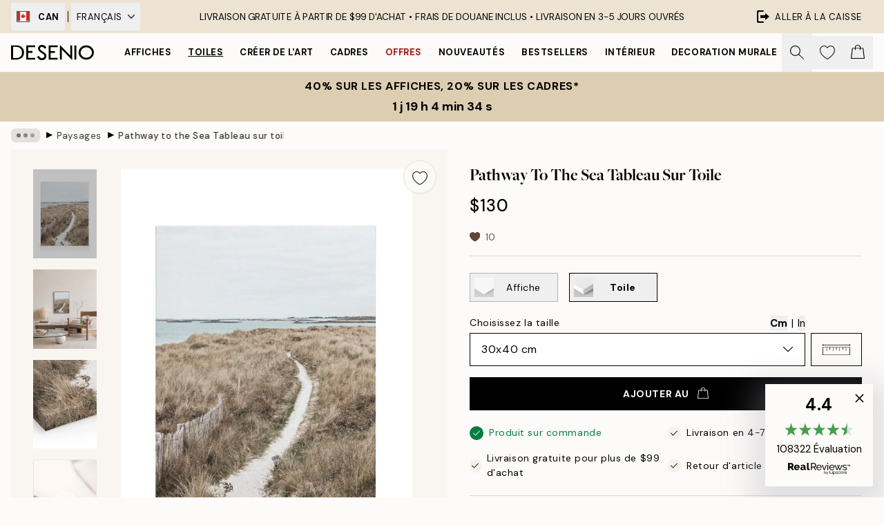

--- FILE ---
content_type: text/html; charset=utf-8
request_url: https://desenio.ca/fr-ca/p/toiles/nature/paysages/pathway-to-the-sea-tableau-sur-toile/
body_size: 51606
content:
<!DOCTYPE html><html dir="ltr" lang="fr-ca"><head><title>Pathway to the Sea Toile - Paysage Côtier Naturel | Desenio CA</title><meta name="description" content="Desenio vous propose un large assortiment de tableaux, posters, imprimés et affiches de haute qualité à petits prix!"/><meta charSet="utf-8"/><meta name="viewport" content="initial-scale=1.0, width=device-width"/><link rel="canonical" href="https://desenio.ca/fr-ca/p/toiles/nature/paysages/pathway-to-the-sea-tableau-sur-toile/"/><link rel="alternate" hrefLang="en-gb" href="https://desenio.co.uk/p/canvas-prints/nature/landscapes/pathway-to-the-sea-canvas-print/"/><link rel="alternate" hrefLang="da-dk" href="https://desenio.dk/p/laerred/natur/landskab/pathway-to-the-sea-laerred/"/><link rel="alternate" hrefLang="de-de" href="https://desenio.de/p/leinwandbilder/natur/landschaften/pathway-to-the-sea-leinwandbild/"/><link rel="alternate" hrefLang="de-at" href="https://desenio.at/p/leinwandbilder/natur/landschaften/pathway-to-the-sea-leinwandbild/"/><link rel="alternate" hrefLang="sv-se" href="https://desenio.se/p/canvastavlor/natur/landskap/pathway-to-the-sea-canvastavla/"/><link rel="alternate" hrefLang="it-it" href="https://desenio.it/p/stampe-su-tela/natura/paesaggi/pathway-to-the-sea-stampa-su-tela/"/><link rel="alternate" hrefLang="fi-fi" href="https://desenio.fi/p/kanvaasi/luonto/maisemat/pathway-to-the-sea-kanvaasi/"/><link rel="alternate" hrefLang="fr-fr" href="https://desenio.fr/p/toiles/nature/paysages/pathway-to-the-sea-tableau-sur-toile/"/><link rel="alternate" hrefLang="nl-nl" href="https://desenio.nl/p/canvas/natuur/landschappen/pathway-to-the-sea-canvas/"/><link rel="alternate" hrefLang="no-no" href="https://desenio.no/p/lerretsbilder/natur/landskap/pathway-to-the-sea-lerret/"/><link rel="alternate" hrefLang="en-ie" href="https://desenio.ie/p/canvas-prints/nature/landscapes/pathway-to-the-sea-canvas-print/"/><link rel="alternate" hrefLang="pl-pl" href="https://desenio.pl/p/obrazy-na-plotnie/natura/krajobrazy/pathway-to-the-sea-obraz-na-plotnie/"/><link rel="alternate" hrefLang="en-hu" href="https://desenio.eu/p/canvas/nature/landscapes/pathway-to-the-sea-canvas/"/><link rel="alternate" hrefLang="es-es" href="https://desenio.es/p/lienzos/naturaleza/paisajes/pathway-to-the-sea-lienzo/"/><link rel="alternate" hrefLang="en-us" href="https://desenio.com/p/canvas-prints/nature/landscapes/pathway-to-the-sea-canvas-print/"/><link rel="alternate" hrefLang="en-ca" href="https://desenio.ca/p/canvas-prints/nature/landscapes/pathway-to-the-sea-canvas-print/"/><link rel="alternate" hrefLang="en-au" href="https://desenio.com.au/p/canvas-prints/nature/landscapes/pathway-to-the-sea-canvas-print/"/><link rel="alternate" hrefLang="cs-cz" href="https://desenio.cz/p/obrazy-na-platne/priroda/krajiny/pathway-to-the-sea-obraz-na-platne/"/><link rel="alternate" hrefLang="el-gr" href="https://desenio.gr/p/kambades/physe/topia/pathway-to-the-sea-kamba/"/><link rel="alternate" hrefLang="pt-pt" href="https://desenio.pt/p/telas-decorativas/natureza/paisagens/pathway-to-the-sea-quadro-em-tela/"/><link rel="alternate" hrefLang="sk-sk" href="https://desenio.sk/p/obrazy-na-platne/priroda/krajinky/pathway-to-the-sea-obraz-na-platne/"/><link rel="alternate" hrefLang="de-ch" href="https://desenio.ch/de-ch/p/leinwandbilder/natur/landschaften/pathway-to-the-sea-leinwand/"/><link rel="alternate" hrefLang="fr-ch" href="https://desenio.ch/fr-ch/p/tableaux-sur-toile/nature/paysages/pathway-to-the-sea-tableau-sur-toile/"/><link rel="alternate" hrefLang="it-ch" href="https://desenio.ch/it-ch/p/stampe-su-tela/natura/paesaggi/pathway-to-the-sea-stampa-su-tela/"/><link rel="alternate" hrefLang="de-be" href="https://desenio.be/de-be/p/leinwandbilder/natur/landschaften/pathway-to-the-sea-leinwandbild/"/><link rel="alternate" hrefLang="nl-be" href="https://desenio.be/nl-be/p/canvas/natuur/landschappen/pathway-to-the-sea-canvas/"/><link rel="alternate" hrefLang="fr-be" href="https://desenio.be/fr-be/p/toiles/nature/paysages/pathway-to-the-sea-tableau-sur-toile/"/><link rel="alternate" hrefLang="es-us" href="https://desenio.com/es-us/p/lienzos/naturaleza/paisajes/pathway-to-the-sea-lienzo/"/><link rel="alternate" hrefLang="fr-ca" href="https://desenio.ca/fr-ca/p/toiles/nature/paysages/pathway-to-the-sea-tableau-sur-toile/"/><link rel="alternate" hrefLang="x-default" href="https://desenio.com/p/canvas-prints/nature/landscapes/pathway-to-the-sea-canvas-print/"/><meta property="og:description" content="Desenio vous propose un large assortiment de tableaux, posters, imprimés et affiches de haute qualité à petits prix!"/><meta property="og:url" content="https://desenio.ca/fr-ca/p/toiles/nature/paysages/pathway-to-the-sea-tableau-sur-toile/"/><meta property="og:site_name" content="Desenio"/><link rel="preload" href="/_next/static/media/logo.9c4c515a.svg" as="image" fetchpriority="high"/><link rel="preload" href="/_next/static/media/search.6ab51709.svg" as="image" fetchpriority="high"/><link rel="preload" href="/_next/static/media/heart-outline.390ce03b.svg" as="image" fetchpriority="high"/><link rel="preload" href="/_next/static/media/bag-outline.2ac31710.svg" as="image" fetchpriority="high"/><meta property="og:title" content="Pathway to the Sea Tableau sur toile"/><meta property="og:type" content="product"/><meta property="og:image" content="https://media.desenio.com/site_images/67f81b14f4a0856dfb4ab8a7_1814868346_CAN18238_main_image_DS.jpg"/><meta property="og:image" content="https://media.desenio.com/site_images/650438b16a5a41564864393e_1715153311_CAN18238_50x70.jpg"/><meta property="og:image" content="https://media.desenio.com/site_images/67f81b12640a92c19e12c4d4_816089361_CAN18238_corner_image_DS.jpg"/><link rel="preload" as="image" imageSrcSet="https://media.desenio.com/site_images/67f4e9fe744a3159796d10bd_CAN18238-5_variant_main_image_ds.jpg?auto=compress%2Cformat&amp;fit=max&amp;w=16 16w, https://media.desenio.com/site_images/67f4e9fe744a3159796d10bd_CAN18238-5_variant_main_image_ds.jpg?auto=compress%2Cformat&amp;fit=max&amp;w=32 32w, https://media.desenio.com/site_images/67f4e9fe744a3159796d10bd_CAN18238-5_variant_main_image_ds.jpg?auto=compress%2Cformat&amp;fit=max&amp;w=48 48w, https://media.desenio.com/site_images/67f4e9fe744a3159796d10bd_CAN18238-5_variant_main_image_ds.jpg?auto=compress%2Cformat&amp;fit=max&amp;w=64 64w, https://media.desenio.com/site_images/67f4e9fe744a3159796d10bd_CAN18238-5_variant_main_image_ds.jpg?auto=compress%2Cformat&amp;fit=max&amp;w=96 96w, https://media.desenio.com/site_images/67f4e9fe744a3159796d10bd_CAN18238-5_variant_main_image_ds.jpg?auto=compress%2Cformat&amp;fit=max&amp;w=128 128w, https://media.desenio.com/site_images/67f4e9fe744a3159796d10bd_CAN18238-5_variant_main_image_ds.jpg?auto=compress%2Cformat&amp;fit=max&amp;w=256 256w, https://media.desenio.com/site_images/67f4e9fe744a3159796d10bd_CAN18238-5_variant_main_image_ds.jpg?auto=compress%2Cformat&amp;fit=max&amp;w=384 384w, https://media.desenio.com/site_images/67f4e9fe744a3159796d10bd_CAN18238-5_variant_main_image_ds.jpg?auto=compress%2Cformat&amp;fit=max&amp;w=640 640w, https://media.desenio.com/site_images/67f4e9fe744a3159796d10bd_CAN18238-5_variant_main_image_ds.jpg?auto=compress%2Cformat&amp;fit=max&amp;w=750 750w, https://media.desenio.com/site_images/67f4e9fe744a3159796d10bd_CAN18238-5_variant_main_image_ds.jpg?auto=compress%2Cformat&amp;fit=max&amp;w=828 828w, https://media.desenio.com/site_images/67f4e9fe744a3159796d10bd_CAN18238-5_variant_main_image_ds.jpg?auto=compress%2Cformat&amp;fit=max&amp;w=1080 1080w, https://media.desenio.com/site_images/67f4e9fe744a3159796d10bd_CAN18238-5_variant_main_image_ds.jpg?auto=compress%2Cformat&amp;fit=max&amp;w=1200 1200w, https://media.desenio.com/site_images/67f4e9fe744a3159796d10bd_CAN18238-5_variant_main_image_ds.jpg?auto=compress%2Cformat&amp;fit=max&amp;w=1920 1920w, https://media.desenio.com/site_images/67f4e9fe744a3159796d10bd_CAN18238-5_variant_main_image_ds.jpg?auto=compress%2Cformat&amp;fit=max&amp;w=2048 2048w, https://media.desenio.com/site_images/67f4e9fe744a3159796d10bd_CAN18238-5_variant_main_image_ds.jpg?auto=compress%2Cformat&amp;fit=max&amp;w=3840 3840w" imageSizes="100%" fetchpriority="high"/><meta name="next-head-count" content="48"/><link rel="shortcut icon" href="/favicon.ico" type="image/x-icon"/><link rel="mask-icon" href="/mask-icon.svg" color="black"/><link rel="apple-touch-icon" href="/touch-icon.png"/><meta name="theme-color" content="#eee" media="(prefers-color-scheme: light)"/><meta name="theme-color" content="#000" media="(prefers-color-scheme: dark)"/><meta name="theme-color" content="#eee"/><meta name="google" content="notranslate"/><link rel="preload" href="/_next/static/css/9ec34bc7e08a957b.css" as="style" crossorigin="anonymous"/><link rel="stylesheet" href="/_next/static/css/9ec34bc7e08a957b.css" crossorigin="anonymous" data-n-g=""/><link rel="preload" href="/_next/static/css/833f48369b64c52b.css" as="style" crossorigin="anonymous"/><link rel="stylesheet" href="/_next/static/css/833f48369b64c52b.css" crossorigin="anonymous" data-n-p=""/><noscript data-n-css=""></noscript><script defer="" crossorigin="anonymous" nomodule="" src="/_next/static/chunks/polyfills-42372ed130431b0a.js"></script><script defer="" src="/_next/static/chunks/5667.db4e32b3c25d2bd5.js" crossorigin="anonymous"></script><script defer="" src="/_next/static/chunks/3444.baac915d921c3c13.js" crossorigin="anonymous"></script><script defer="" src="/_next/static/chunks/1899.e1602995c416c67a.js" crossorigin="anonymous"></script><script src="/_next/static/chunks/webpack-12e54f80eb13b780.js" defer="" crossorigin="anonymous"></script><script src="/_next/static/chunks/framework-2e93983b0e889e06.js" defer="" crossorigin="anonymous"></script><script src="/_next/static/chunks/main-b0a0f65d9ac069d8.js" defer="" crossorigin="anonymous"></script><script src="/_next/static/chunks/pages/_app-397ef6b246c3e802.js" defer="" crossorigin="anonymous"></script><script src="/_next/static/chunks/6577-29b08a669c31dea3.js" defer="" crossorigin="anonymous"></script><script src="/_next/static/chunks/9111-627649a45d346422.js" defer="" crossorigin="anonymous"></script><script src="/_next/static/chunks/2120-aafe4bba91c54a60.js" defer="" crossorigin="anonymous"></script><script src="/_next/static/chunks/9107-437f58df14505d67.js" defer="" crossorigin="anonymous"></script><script src="/_next/static/chunks/7765-30918bd330e8bf56.js" defer="" crossorigin="anonymous"></script><script src="/_next/static/chunks/6411-7332d398cfbc49fa.js" defer="" crossorigin="anonymous"></script><script src="/_next/static/chunks/4477-5e95b94d74f78e74.js" defer="" crossorigin="anonymous"></script><script src="/_next/static/chunks/pages/p/%5B...slug%5D-c0327396903474f3.js" defer="" crossorigin="anonymous"></script><script src="/_next/static/9ztKHMD_w7cJtyqK3ju6e/_buildManifest.js" defer="" crossorigin="anonymous"></script><script src="/_next/static/9ztKHMD_w7cJtyqK3ju6e/_ssgManifest.js" defer="" crossorigin="anonymous"></script></head><body class="notranslate"><noscript><iframe title="Google Tag Manager" src="https://www.googletagmanager.com/ns.html?id=GTM-PMNSHMZ" height="0" width="0" style="display:none;visibility:hidden"></iframe></noscript><div id="__loading-indicator"></div><div id="__next"><script>history.scrollRestoration = "manual"</script><div id="app" data-project="DS" class="__variable_6e5d6a __variable_0d9ce4 font-body flex min-h-full flex-col"><a href="#main" class="visually-hidden">Skip to main content.</a><aside id="status" class="relative z-40 h-8 bg-brand-cream px-4 w-content:h-12 z-40"><noscript class="flex-center absolute left-0 top-0 z-max flex h-full w-full bg-urgent text-tiny font-medium text-white w-content:text-sm">Merci d'autoriser JavaScript pour commencer votre shopping !</noscript><div class="relative m-auto flex h-full max-w-header items-center justify-between"><div class="relative hidden h-full w-48 items-center py-1 w-content:flex ltr:-left-2 rtl:-right-2"><button class="flex h-full items-center px-2 text-xs font-bold uppercase hover:bg-brand-500 hover:bg-opacity-10" title="Change country. The current country is: Canada"><div class="relative me-3 border border-brand-900" style="min-height:15.4px;min-width:19px"><img alt="Canada flag icon" aria-hidden="true" loading="lazy" width="640" height="480" decoding="async" data-nimg="1" class="absolute h-full w-full object-cover" style="color:transparent" src="/_next/static/media/ca.4d283c92.svg"/></div><span title="Canada">CAN</span></button><div role="separator" aria-orientation="vertical" class="relative mx-1 !h-4 bg-black h-full" style="width:1px"></div><div class="relative h-full"><button class="flex h-full items-center px-2 text-xs uppercase text-black hover:bg-brand-500 hover:bg-opacity-10" title="Change language. The current language is: Français">Français<img alt="Down arrow icon" aria-hidden="true" loading="lazy" width="10" height="5.6" decoding="async" data-nimg="1" class="ms-2 opacity-75" style="color:transparent" src="/_next/static/media/arrow-down.92f2b5e4.svg"/></button></div></div><span></span><div role="region" aria-label="Announcements" class="w-full h-full flex-1 relative"><ul class="flex w-full flex-center h-full"><li aria-posinset="1" aria-setsize="1" class="transition-opacity absolute w-full overflow-hidden flex flex-center opacity-100" style="transition-duration:500ms"><p class="truncate w-content:scale-90">LIVRAISON GRATUITE À PARTIR DE $99 D'ACHAT • FRAIS DE DOUANE INCLUS •    LIVRAISON EN 3-5 JOURS OUVRÉS</p></li></ul></div><a href="https://fr-checkout.desenio.ca/checkout/" class="hidden h-full w-48 justify-end py-1 w-content:flex"><div class="relative flex items-center px-4 text-xs uppercase hover:bg-brand-ivory-900 hover:bg-opacity-10 ltr:-right-4 rtl:-left-4"><img alt="Checkout icon" aria-hidden="true" loading="lazy" width="18" height="18" decoding="async" data-nimg="1" class="rtl-mirror me-2" style="color:transparent" src="/_next/static/media/exit.97f80cf2.svg"/>Aller à la caisse</div></a></div></aside><header role="banner" class="sticky top-0 z-30 border-b border-brand-500/50 bg-brand-white px-2 w-content:px-4" aria-label="Main navigation"><nav class="m-auto flex h-14 max-w-header" role="navigation"><div class="flex flex-1 w-content:hidden"></div><div class="flex min-w-fit items-center justify-center w-content:me-8 w-content:justify-start"><a class="flex items-center transition-opacity duration-300 active:hover:opacity-60 active:hover:transition-none active:hover:delay-0 opacity-100 w-content:delay-600" href="https://desenio.ca/fr-ca/"><img alt="Desenio Logo" fetchpriority="high" width="581" height="116" decoding="async" data-nimg="1" style="color:transparent;height:22.8px;width:120px" src="/_next/static/media/logo.9c4c515a.svg"/></a></div><section id="synapse-popover-group-Rr7b6" aria-label="Site Navigation" class="hide-scrollbar hidden h-full overflow-x-scroll transition-opacity w-content:flex opacity-100 w-content:delay-600"><div class="menu-test-desktop-variant static border-b border-transparent hover:border-black"><a class="popover-button flex flex-center flex-center flex h-full w-full text-nowrap flex items-center justify-center h-full px-3 text-xs font-bold uppercase font-body" id="synapse-popover-R6r7b6-button" aria-expanded="false" href="https://desenio.ca/fr-ca/affiches/">Affiches</a></div><div class="menu-test-desktop-variant static border-b border-transparent hover:border-black"><a class="popover-button flex flex-center flex-center flex h-full w-full text-nowrap flex items-center justify-center h-full px-3 text-xs font-bold uppercase font-body underline" id="synapse-popover-Rar7b6-button" aria-expanded="false" href="https://desenio.ca/fr-ca/toiles/">Toiles</a></div><div class="menu-test-desktop-variant static border-b border-transparent hover:border-black"><a class="popover-button flex flex-center flex-center flex h-full w-full text-nowrap flex items-center justify-center h-full px-3 text-xs font-bold uppercase font-body" id="synapse-popover-Rer7b6-button" aria-expanded="false" href="https://desenio.ca/fr-ca/affiches/creer-de-lart/">Créer de l&#x27;Art</a></div><div class="menu-test-desktop-variant static border-b border-transparent hover:border-black"><a class="popover-button flex flex-center flex-center flex h-full w-full text-nowrap flex items-center justify-center h-full px-3 text-xs font-bold uppercase font-body" id="synapse-popover-Rir7b6-button" aria-expanded="false" href="https://desenio.ca/fr-ca/cadres-photo/">Cadres</a></div><div class="menu-test-desktop-variant static border-b border-transparent hover:border-black"><a class="popover-button flex flex-center flex-center flex h-full w-full text-nowrap flex items-center justify-center h-full px-3 text-xs font-bold uppercase font-body text-urgent" id="synapse-popover-Rmr7b6-button" aria-expanded="false" href="https://desenio.ca/fr-ca/promos/">Offres</a></div><div class="menu-test-desktop-variant static border-b border-transparent hover:border-black"><a class="popover-button flex flex-center flex-center flex h-full w-full text-nowrap flex items-center justify-center h-full px-3 text-xs font-bold uppercase font-body" id="synapse-popover-Rqr7b6-button" aria-expanded="false" href="https://desenio.ca/fr-ca/nouveautes/">Nouveautés</a></div><div class="menu-test-desktop-variant static border-b border-transparent hover:border-black"><a class="popover-button flex flex-center flex-center flex h-full w-full text-nowrap flex items-center justify-center h-full px-3 text-xs font-bold uppercase font-body" id="synapse-popover-Rur7b6-button" aria-expanded="false" href="https://desenio.ca/fr-ca/affiches/produits-phares/">Bestsellers</a></div><div class="menu-test-desktop-variant static border-b border-transparent hover:border-black"><a class="popover-button flex flex-center flex-center flex h-full w-full text-nowrap flex items-center justify-center h-full px-3 text-xs font-bold uppercase font-body" id="synapse-popover-R12r7b6-button" aria-expanded="false" href="https://desenio.ca/fr-ca/interieur/">Intérieur</a></div><div class="menu-test-desktop-variant static border-b border-transparent hover:border-black"><a class="popover-button flex flex-center flex-center flex h-full w-full text-nowrap flex items-center justify-center h-full px-3 text-xs font-bold uppercase font-body" id="synapse-popover-R16r7b6-button" aria-expanded="false" href="https://desenio.ca/fr-ca/decoration-murale/">Decoration murale</a></div><div class="menu-test-desktop-variant static border-b border-transparent hover:border-black"><a class="popover-button flex flex-center flex-center flex h-full w-full text-nowrap flex items-center justify-center h-full px-3 text-xs font-bold uppercase font-body" id="synapse-popover-R1ar7b6-button" aria-expanded="false" href="https://desenio.ca/fr-ca/desenio-b2b/">B2B</a></div></section><div class="flex flex-1"><div class="ms-auto flex items-center transition-opacity duration-300 opacity-100 delay-600"><div class="relative flex h-full items-center"><button class="group hidden h-full w-11 items-center justify-center transition-opacity duration-300 w-content:flex opacity-100 w-content:delay-600" aria-label="Rechercher"><img alt="Search icon" aria-hidden="true" fetchpriority="high" width="20" height="20" decoding="async" data-nimg="1" class="duration-150 xl:group-hover:opacity-75" style="color:transparent" src="/_next/static/media/search.6ab51709.svg"/></button><div class="relative flex h-full items-center" id="synapse-icons-end-R1b7b6-shopping-menu-wrapper"><button class="flex items-center justify-center relative w-11 h-12 animate" tabindex="0" aria-expanded="false" aria-controls="shopping-menu-container__wishlist" aria-label="Show products in Wishlist"><img alt="Icon ends icon" aria-hidden="true" fetchpriority="high" width="144" height="132" decoding="async" data-nimg="1" style="color:transparent;width:22px;height:20px" src="/_next/static/media/heart-outline.390ce03b.svg"/></button><button class="flex items-center justify-center relative w-11 h-12" tabindex="0" aria-expanded="false" aria-controls="shopping-menu-container__cart" aria-label="Show products in Cart"><img alt="Empty cart icon" aria-hidden="true" fetchpriority="high" width="121" height="140" decoding="async" data-nimg="1" style="color:transparent;width:20px;height:20px;position:relative;top:-1px" src="/_next/static/media/bag-outline.2ac31710.svg"/></button></div></div></div></div></nav></header><a href="https://desenio.ca/fr-ca/promotion/promos/"><aside aria-labelledby="synapse-promotional-banner-Rc7b6-title" class="flex flex-col flex-center py-2 px-4 z-20 text-center group" style="background:#ddceb1;color:#000"><div class="max-w-header relative w-full"><div class="flex flex-col px-8"><span id="synapse-promotional-banner-Rc7b6-title" class="uppercase font-bold text-md">40% sur les affiches, 20% sur les cadres*</span></div></div></aside></a><span></span><main id="main" class="flex-1"><script type="application/ld+json">{
        "@context": "http://schema.org/",
        "@type": "Product",
        "name": "Pathway to the Sea Tableau sur toile",
        "description": "Une belle toile représentant un chemin de terre étroit serpentant à travers lherbe sèche et une clôture en bois, encadré par un ciel bleu pâle nuageux avec un plan deau et des terres au loin. La décoration murale parfaite pour votre décoration murale. Profondeur : 3,2 cm  Ce motif est imprimé sur toile avec une surface plate.",
        "sku": "CAN18238",
        "image": "https://media.desenio.com/site_images/67f81b14f4a0856dfb4ab8a7_1814868346_CAN18238_main_image_DS.jpg",
        "url": "https://desenio.ca/fr-ca/toiles/nature/paysages/pathway-to-the-sea-tableau-sur-toile/",
        "brand": {
          "@type": "Brand",
          "name": "Desenio"
        },
        "offers": [
          {
              "@type": "Offer",
              "sku": "CAN18238-5",
              "name": "Pathway to the Sea Tableau sur toile 30x40 cm",
              "url": "https://desenio.ca/fr-ca/toiles/nature/paysages/pathway-to-the-sea-tableau-sur-toile/",
              "priceSpecification": [{"@type":"UnitPriceSpecification","price":130,"priceCurrency":"CAD"}],
              "itemCondition": "http://schema.org/NewCondition",
              "availability": "http://schema.org/InStock"
              },{
              "@type": "Offer",
              "sku": "CAN18238-8",
              "name": "Pathway to the Sea Tableau sur toile 50x70 cm",
              "url": "https://desenio.ca/fr-ca/toiles/nature/paysages/pathway-to-the-sea-tableau-sur-toile/",
              "priceSpecification": [{"@type":"UnitPriceSpecification","price":189,"priceCurrency":"CAD"}],
              "itemCondition": "http://schema.org/NewCondition",
              "availability": "http://schema.org/InStock"
              },{
              "@type": "Offer",
              "sku": "CAN18238-5B",
              "name": "Pathway to the Sea Tableau sur toile 30x40 cm",
              "url": "https://desenio.ca/fr-ca/toiles/nature/paysages/pathway-to-the-sea-tableau-sur-toile/",
              "priceSpecification": [{"@type":"UnitPriceSpecification","price":213,"priceCurrency":"CAD"}],
              "itemCondition": "http://schema.org/NewCondition",
              "availability": "http://schema.org/InStock"
              },{
              "@type": "Offer",
              "sku": "CAN18238-5O",
              "name": "Pathway to the Sea Tableau sur toile 30x40 cm",
              "url": "https://desenio.ca/fr-ca/toiles/nature/paysages/pathway-to-the-sea-tableau-sur-toile/",
              "priceSpecification": [{"@type":"UnitPriceSpecification","price":225,"priceCurrency":"CAD"}],
              "itemCondition": "http://schema.org/NewCondition",
              "availability": "http://schema.org/InStock"
              },{
              "@type": "Offer",
              "sku": "CAN18238-8B",
              "name": "Pathway to the Sea Tableau sur toile 50x70 cm",
              "url": "https://desenio.ca/fr-ca/toiles/nature/paysages/pathway-to-the-sea-tableau-sur-toile/",
              "priceSpecification": [{"@type":"UnitPriceSpecification","price":332,"priceCurrency":"CAD"}],
              "itemCondition": "http://schema.org/NewCondition",
              "availability": "http://schema.org/InStock"
              },{
              "@type": "Offer",
              "sku": "CAN18238-8O",
              "name": "Pathway to the Sea Tableau sur toile 50x70 cm",
              "url": "https://desenio.ca/fr-ca/toiles/nature/paysages/pathway-to-the-sea-tableau-sur-toile/",
              "priceSpecification": [{"@type":"UnitPriceSpecification","price":356,"priceCurrency":"CAD"}],
              "itemCondition": "http://schema.org/NewCondition",
              "availability": "http://schema.org/InStock"
              }
        ]
      }</script><div class="relative mx-auto mb-12 bg-brand-ivory-300/50 lg:bg-transparent lg:px-4"><div class="mx-auto max-w-header"><nav id="breadcrumbs" class="flex items-center w-full overflow-x-auto hide-scrollbar mask-x-scroll py-2 px-4 lg:-mx-4" aria-label="Breadcrumb" data-ph="breadcrumbs"><div class="sticky start-0 z-10 flex items-center transition-opacity duration-150 shrink-0 opacity-100 delay-150"><div role="presentation" class="flex flex-center h-5 px-2 bg-black/10 rounded-md me-2"><div class="rounded-full bg-black me-1 last:me-0" style="height:6px;width:6px;opacity:calc(0.5 - 0 * 0.1)"></div><div class="rounded-full bg-black me-1 last:me-0" style="height:6px;width:6px;opacity:calc(0.5 - 1 * 0.1)"></div><div class="rounded-full bg-black me-1 last:me-0" style="height:6px;width:6px;opacity:calc(0.5 - 2 * 0.1)"></div></div><div role="separator" aria-orientation="vertical" class="relative font-bold -top-px text-md start-px rtl-mirror">▸</div></div><ol class="flex flex-nowrap ps-1 ms-2" style="transform:translate3d(0px, 0px, 0px)"><li class="flex flex-nowrap mx-1 transition-opacity group duration-300 ltr:first:-ml-3 rtl:first:-mr-3 opacity-0 pointer-events-none"><a class="flex items-center me-2 group-last:me-0 whitespace-nowrap hover:underline truncate text-black/80 text-xs" tabindex="0" style="max-width:15rem" href="https://desenio.ca/fr-ca/">Desenio</a><div role="separator" aria-orientation="vertical" class="relative font-bold -top-px text-md start-px rtl-mirror">▸</div></li><li class="flex flex-nowrap mx-1 transition-opacity group duration-300 ltr:first:-ml-3 rtl:first:-mr-3 opacity-0 pointer-events-none"><a class="flex items-center me-2 group-last:me-0 whitespace-nowrap hover:underline truncate text-black/80 text-xs" tabindex="0" style="max-width:15rem" href="https://desenio.ca/fr-ca/toiles/">Toiles</a><div role="separator" aria-orientation="vertical" class="relative font-bold -top-px text-md start-px rtl-mirror">▸</div></li><li class="flex flex-nowrap mx-1 transition-opacity group duration-300 ltr:first:-ml-3 rtl:first:-mr-3 opacity-0 pointer-events-none"><a class="flex items-center me-2 group-last:me-0 whitespace-nowrap hover:underline truncate text-black/80 text-xs" tabindex="0" style="max-width:15rem" href="https://desenio.ca/fr-ca/toiles/nature/">Nature</a><div role="separator" aria-orientation="vertical" class="relative font-bold -top-px text-md start-px rtl-mirror">▸</div></li><li class="flex flex-nowrap mx-1 transition-opacity group duration-300 ltr:first:-ml-3 rtl:first:-mr-3 opacity-100"><a class="flex items-center me-2 group-last:me-0 whitespace-nowrap hover:underline truncate text-black/80 text-xs" tabindex="0" style="max-width:15rem" href="https://desenio.ca/fr-ca/toiles/nature/paysages/">Paysages</a><div role="separator" aria-orientation="vertical" class="relative font-bold -top-px text-md start-px rtl-mirror">▸</div></li><li class="flex flex-nowrap mx-1 transition-opacity group duration-300 ltr:first:-ml-3 rtl:first:-mr-3 opacity-100"><a class="flex items-center me-2 group-last:me-0 whitespace-nowrap hover:underline truncate font-medium pe-3 text-black/80 text-xs" aria-current="page" tabindex="0" style="max-width:15rem" href="https://desenio.ca/fr-ca/p/toiles/nature/paysages/pathway-to-the-sea-tableau-sur-toile/">Pathway to the Sea Tableau sur toile</a></li></ol></nav></div><div class="relative z-20 m-auto flex h-full max-w-header flex-col items-start lg:flex-row"><div class="h-full w-full min-w-[50%] lg:sticky lg:top-[64px] lg:w-1/2 xl:w-full"><div class="relative hidden h-full bg-brand-ivory-300/50 px-2 py-5 lg:mx-4 lg:ms-0 lg:flex xl:px-8" aria-label="Product images"><div class="absolute right-4 top-0 h-full py-4 xl:right-4"><div class="sticky z-20" style="top:16px"><div class="z-10 me-4 lg:me-0"><button class="flex-center bg-blur group m-auto flex h-12 min-w-[48px] max-w-[48px] flex-1 rounded-full border border-brand-ivory-500 bg-brand-white/80 text-md shadow-sm" aria-label="Remove this product from wishlist"><div class="relative top-0.5 h-5 shrink-0 scale-100 transition duration-300 group-active:scale-90 group-active:duration-0"><img alt="" aria-hidden="true" loading="lazy" width="22" height="20" decoding="async" data-nimg="1" style="color:transparent" src="/_next/static/media/heart-outline.390ce03b.svg"/></div></button></div></div></div><div class="hide-scrollbar me-3 hidden w-24 flex-col overflow-y-auto pe-1 transition-opacity duration-300 ease-in-out xl:py-2 2xl:w-32 xl:flex opacity-0 mask-y-scroll" style="max-height:0"><div class="h-px"></div><button class="relative mb-4 h-0 w-full bg-white last:mb-0" disabled="" aria-label="Show image 1" aria-controls="synapse-product-photoswipe-thumbnail-slider-R9ip9b6-container" aria-owns="synapse-product-photoswipe-thumbnail-slider-R9ip9b6-slide-0" aria-current="true" style="padding-bottom:139.9%"><img alt="Toile de chemin de terre sinueux dans lherbe sèche et clôture en bois vers la mer sous un ciel nuageux" loading="lazy" decoding="async" data-nimg="fill" style="position:absolute;height:100%;width:100%;left:0;top:0;right:0;bottom:0;color:transparent;max-width:100%;background-size:cover;background-position:50% 50%;background-repeat:no-repeat;background-image:url(&quot;data:image/svg+xml;charset=utf-8,%3Csvg xmlns=&#x27;http://www.w3.org/2000/svg&#x27; %3E%3Cfilter id=&#x27;b&#x27; color-interpolation-filters=&#x27;sRGB&#x27;%3E%3CfeGaussianBlur stdDeviation=&#x27;20&#x27;/%3E%3CfeColorMatrix values=&#x27;1 0 0 0 0 0 1 0 0 0 0 0 1 0 0 0 0 0 100 -1&#x27; result=&#x27;s&#x27;/%3E%3CfeFlood x=&#x27;0&#x27; y=&#x27;0&#x27; width=&#x27;100%25&#x27; height=&#x27;100%25&#x27;/%3E%3CfeComposite operator=&#x27;out&#x27; in=&#x27;s&#x27;/%3E%3CfeComposite in2=&#x27;SourceGraphic&#x27;/%3E%3CfeGaussianBlur stdDeviation=&#x27;20&#x27;/%3E%3C/filter%3E%3Cimage width=&#x27;100%25&#x27; height=&#x27;100%25&#x27; x=&#x27;0&#x27; y=&#x27;0&#x27; preserveAspectRatio=&#x27;none&#x27; style=&#x27;filter: url(%23b);&#x27; href=&#x27;[data-uri]&#x27;/%3E%3C/svg%3E&quot;)" sizes="100vw" srcSet="https://media.desenio.com/site_images/67f4e9fe744a3159796d10bd_CAN18238-5_variant_main_image_ds.jpg?auto=compress%2Cformat&amp;fit=max&amp;w=640 640w, https://media.desenio.com/site_images/67f4e9fe744a3159796d10bd_CAN18238-5_variant_main_image_ds.jpg?auto=compress%2Cformat&amp;fit=max&amp;w=750 750w, https://media.desenio.com/site_images/67f4e9fe744a3159796d10bd_CAN18238-5_variant_main_image_ds.jpg?auto=compress%2Cformat&amp;fit=max&amp;w=828 828w, https://media.desenio.com/site_images/67f4e9fe744a3159796d10bd_CAN18238-5_variant_main_image_ds.jpg?auto=compress%2Cformat&amp;fit=max&amp;w=1080 1080w, https://media.desenio.com/site_images/67f4e9fe744a3159796d10bd_CAN18238-5_variant_main_image_ds.jpg?auto=compress%2Cformat&amp;fit=max&amp;w=1200 1200w, https://media.desenio.com/site_images/67f4e9fe744a3159796d10bd_CAN18238-5_variant_main_image_ds.jpg?auto=compress%2Cformat&amp;fit=max&amp;w=1920 1920w, https://media.desenio.com/site_images/67f4e9fe744a3159796d10bd_CAN18238-5_variant_main_image_ds.jpg?auto=compress%2Cformat&amp;fit=max&amp;w=2048 2048w, https://media.desenio.com/site_images/67f4e9fe744a3159796d10bd_CAN18238-5_variant_main_image_ds.jpg?auto=compress%2Cformat&amp;fit=max&amp;w=3840 3840w" src="https://media.desenio.com/site_images/67f4e9fe744a3159796d10bd_CAN18238-5_variant_main_image_ds.jpg?auto=compress%2Cformat&amp;fit=max&amp;w=3840"/><div class="absolute left-0 top-0 h-full w-full bg-black transition-opacity duration-150 opacity-25"></div></button><button class="relative mb-4 h-0 w-full bg-white last:mb-0" aria-label="Show image 2" aria-controls="synapse-product-photoswipe-thumbnail-slider-R9ip9b6-container" aria-owns="synapse-product-photoswipe-thumbnail-slider-R9ip9b6-slide-1" aria-current="false" style="padding-bottom:124.9%"><img alt="Toile murale dun sentier de sable sinueux à travers de hautes herbes sèches vers locéan, dans un salon moderne." loading="lazy" decoding="async" data-nimg="fill" style="position:absolute;height:100%;width:100%;left:0;top:0;right:0;bottom:0;color:transparent;max-width:100%;background-size:cover;background-position:50% 50%;background-repeat:no-repeat;background-image:url(&quot;data:image/svg+xml;charset=utf-8,%3Csvg xmlns=&#x27;http://www.w3.org/2000/svg&#x27; %3E%3Cfilter id=&#x27;b&#x27; color-interpolation-filters=&#x27;sRGB&#x27;%3E%3CfeGaussianBlur stdDeviation=&#x27;20&#x27;/%3E%3CfeColorMatrix values=&#x27;1 0 0 0 0 0 1 0 0 0 0 0 1 0 0 0 0 0 100 -1&#x27; result=&#x27;s&#x27;/%3E%3CfeFlood x=&#x27;0&#x27; y=&#x27;0&#x27; width=&#x27;100%25&#x27; height=&#x27;100%25&#x27;/%3E%3CfeComposite operator=&#x27;out&#x27; in=&#x27;s&#x27;/%3E%3CfeComposite in2=&#x27;SourceGraphic&#x27;/%3E%3CfeGaussianBlur stdDeviation=&#x27;20&#x27;/%3E%3C/filter%3E%3Cimage width=&#x27;100%25&#x27; height=&#x27;100%25&#x27; x=&#x27;0&#x27; y=&#x27;0&#x27; preserveAspectRatio=&#x27;none&#x27; style=&#x27;filter: url(%23b);&#x27; href=&#x27;[data-uri]&#x27;/%3E%3C/svg%3E&quot;)" sizes="100vw" srcSet="https://media.desenio.com/site_images/650438b16a5a41564864393e_1715153311_CAN18238_50x70.jpg?auto=compress%2Cformat&amp;fit=max&amp;w=640 640w, https://media.desenio.com/site_images/650438b16a5a41564864393e_1715153311_CAN18238_50x70.jpg?auto=compress%2Cformat&amp;fit=max&amp;w=750 750w, https://media.desenio.com/site_images/650438b16a5a41564864393e_1715153311_CAN18238_50x70.jpg?auto=compress%2Cformat&amp;fit=max&amp;w=828 828w, https://media.desenio.com/site_images/650438b16a5a41564864393e_1715153311_CAN18238_50x70.jpg?auto=compress%2Cformat&amp;fit=max&amp;w=1080 1080w, https://media.desenio.com/site_images/650438b16a5a41564864393e_1715153311_CAN18238_50x70.jpg?auto=compress%2Cformat&amp;fit=max&amp;w=1200 1200w, https://media.desenio.com/site_images/650438b16a5a41564864393e_1715153311_CAN18238_50x70.jpg?auto=compress%2Cformat&amp;fit=max&amp;w=1920 1920w, https://media.desenio.com/site_images/650438b16a5a41564864393e_1715153311_CAN18238_50x70.jpg?auto=compress%2Cformat&amp;fit=max&amp;w=2048 2048w, https://media.desenio.com/site_images/650438b16a5a41564864393e_1715153311_CAN18238_50x70.jpg?auto=compress%2Cformat&amp;fit=max&amp;w=3840 3840w" src="https://media.desenio.com/site_images/650438b16a5a41564864393e_1715153311_CAN18238_50x70.jpg?auto=compress%2Cformat&amp;fit=max&amp;w=3840"/><div class="absolute left-0 top-0 h-full w-full bg-black transition-opacity duration-150 opacity-0"></div></button><button class="relative mb-4 h-0 w-full bg-white last:mb-0" aria-label="Show image 3" aria-controls="synapse-product-photoswipe-thumbnail-slider-R9ip9b6-container" aria-owns="synapse-product-photoswipe-thumbnail-slider-R9ip9b6-slide-2" aria-current="false" style="padding-bottom:139.9%"><img alt="Product image: 3" loading="lazy" decoding="async" data-nimg="fill" style="position:absolute;height:100%;width:100%;left:0;top:0;right:0;bottom:0;color:transparent;max-width:100%;background-size:cover;background-position:50% 50%;background-repeat:no-repeat;background-image:url(&quot;data:image/svg+xml;charset=utf-8,%3Csvg xmlns=&#x27;http://www.w3.org/2000/svg&#x27; %3E%3Cfilter id=&#x27;b&#x27; color-interpolation-filters=&#x27;sRGB&#x27;%3E%3CfeGaussianBlur stdDeviation=&#x27;20&#x27;/%3E%3CfeColorMatrix values=&#x27;1 0 0 0 0 0 1 0 0 0 0 0 1 0 0 0 0 0 100 -1&#x27; result=&#x27;s&#x27;/%3E%3CfeFlood x=&#x27;0&#x27; y=&#x27;0&#x27; width=&#x27;100%25&#x27; height=&#x27;100%25&#x27;/%3E%3CfeComposite operator=&#x27;out&#x27; in=&#x27;s&#x27;/%3E%3CfeComposite in2=&#x27;SourceGraphic&#x27;/%3E%3CfeGaussianBlur stdDeviation=&#x27;20&#x27;/%3E%3C/filter%3E%3Cimage width=&#x27;100%25&#x27; height=&#x27;100%25&#x27; x=&#x27;0&#x27; y=&#x27;0&#x27; preserveAspectRatio=&#x27;none&#x27; style=&#x27;filter: url(%23b);&#x27; href=&#x27;[data-uri]&#x27;/%3E%3C/svg%3E&quot;)" sizes="100vw" srcSet="https://media.desenio.com/site_images/67f81b12640a92c19e12c4d4_816089361_CAN18238_corner_image_DS.jpg?auto=compress%2Cformat&amp;fit=max&amp;w=640 640w, https://media.desenio.com/site_images/67f81b12640a92c19e12c4d4_816089361_CAN18238_corner_image_DS.jpg?auto=compress%2Cformat&amp;fit=max&amp;w=750 750w, https://media.desenio.com/site_images/67f81b12640a92c19e12c4d4_816089361_CAN18238_corner_image_DS.jpg?auto=compress%2Cformat&amp;fit=max&amp;w=828 828w, https://media.desenio.com/site_images/67f81b12640a92c19e12c4d4_816089361_CAN18238_corner_image_DS.jpg?auto=compress%2Cformat&amp;fit=max&amp;w=1080 1080w, https://media.desenio.com/site_images/67f81b12640a92c19e12c4d4_816089361_CAN18238_corner_image_DS.jpg?auto=compress%2Cformat&amp;fit=max&amp;w=1200 1200w, https://media.desenio.com/site_images/67f81b12640a92c19e12c4d4_816089361_CAN18238_corner_image_DS.jpg?auto=compress%2Cformat&amp;fit=max&amp;w=1920 1920w, https://media.desenio.com/site_images/67f81b12640a92c19e12c4d4_816089361_CAN18238_corner_image_DS.jpg?auto=compress%2Cformat&amp;fit=max&amp;w=2048 2048w, https://media.desenio.com/site_images/67f81b12640a92c19e12c4d4_816089361_CAN18238_corner_image_DS.jpg?auto=compress%2Cformat&amp;fit=max&amp;w=3840 3840w" src="https://media.desenio.com/site_images/67f81b12640a92c19e12c4d4_816089361_CAN18238_corner_image_DS.jpg?auto=compress%2Cformat&amp;fit=max&amp;w=3840"/><div class="absolute left-0 top-0 h-full w-full bg-black transition-opacity duration-150 opacity-0"></div></button><button class="relative mb-4 h-0 w-full border last:mb-0" aria-label="Show video 1" aria-controls="synapse-product-photoswipe-thumbnail-slider-R9ip9b6-container" aria-owns="synapse-product-photoswipe-thumbnail-slider-R9ip9b6-video-slide-0" aria-current="false" style="padding-bottom:139.92537313432837%"><img alt="Video thumbnail" loading="lazy" width="536" height="750" decoding="async" data-nimg="1" class="absolute h-full w-full object-cover" style="color:transparent" srcSet="/_next/image/?url=%2F_next%2Fstatic%2Fmedia%2Fvideo-thumbnail-framed-canvas.10502524.jpg&amp;w=640&amp;q=75 1x, /_next/image/?url=%2F_next%2Fstatic%2Fmedia%2Fvideo-thumbnail-framed-canvas.10502524.jpg&amp;w=1080&amp;q=75 2x" src="/_next/image/?url=%2F_next%2Fstatic%2Fmedia%2Fvideo-thumbnail-framed-canvas.10502524.jpg&amp;w=1080&amp;q=75"/><div class="bg-blur absolute overflow-hidden rounded-full bg-white/50 shadow-lg transition duration-300 ease-out" style="height:40px;width:40px;top:50%;left:50%;transform:translate(-50%, -50%)"><div class="flex-center absolute flex h-full w-full" style="transform:scale(.4)"><img alt="Play" loading="lazy" width="500" height="500" decoding="async" data-nimg="1" class="opacity-75" style="color:transparent;object-fit:contain" src="/_next/static/media/play.64f8cf1a.svg"/></div></div><div class="absolute left-0 top-0 h-full w-full bg-black transition-opacity duration-150 opacity-0"></div></button><div class="h-px"></div></div><div id="synapse-product-photoswipe-thumbnail-slider-R9ip9b6-container" class="w-full flex-1 overflow-hidden"><section aria-label="Product images" class="flex flex-col justify-center"><h2 class="w-full px-4 mb-2 text-center h3 visually-hidden">Product images</h2><div class="flex w-full items-center"><button class="flex flex-center group z-10 xl:hidden opacity-0" aria-hidden="true" style="min-height:2rem;min-width:2rem" aria-label="Previous - Slide" aria-controls="synapse-slider-R6pip9b6"><img alt="Left arrow icon" aria-hidden="true" loading="lazy" width="15" height="15" decoding="async" data-nimg="1" class="transition-opacity duration-300 rtl-mirror group-disabled:opacity-25" style="color:transparent;height:15px;width:15px" src="/_next/static/media/arrow-left-thin.12bd2c75.svg"/></button><ul id="synapse-slider-R6pip9b6" class="flex-1 grid hide-scrollbar no-highlight overscroll-x-contain transition-opacity drag-safe-area duration-300 justify-center overflow-x-auto opacity-0 pointer-events-none" style="gap:16px;grid-auto-flow:column;scroll-padding:0;grid-auto-columns:calc(100% - 0px - 0px)"><li id="synapse-slider-R6pip9b6-slide-1" class="scroll-snap-start flex flex-center" role="tabpanel"><div class="flex flex-1 h-full relative flex-center min-w-0"><a id="synapse-product-photoswipe-thumbnail-slider-R9ip9b6-slide-0" class="flex relative flex-center w-full h-full mx-1 p-2 overflow-hidden lg:max-h-screen lg:min-h-[545px!important] xl:min-h-[600px!important] max-w-[320px] md:max-w-[438px] lg:max-w-[981px] min-w-[160px] lg:min-w-[390px] xl:min-w-[438px]" style="width:calc(71.4796283059328vh - 0px)" href="https://media.desenio.com/site_images/67f4e9fe744a3159796d10bd_CAN18238-5_variant_main_image_ds.jpg" data-pswp-width="1000" data-pswp-height="1399" rel="noreferrer" target="_blank" data-photoswipe-item="true"><div class="relative h-0 w-full" style="padding-bottom:139.9%"><div class="absolute h-full w-full bg-white object-contain"><img alt="Toile de chemin de terre sinueux dans lherbe sèche et clôture en bois vers la mer sous un ciel nuageux" fetchpriority="high" decoding="async" data-nimg="fill" class="z-10" style="position:absolute;height:100%;width:100%;left:0;top:0;right:0;bottom:0;color:transparent;max-width:100%;background-size:cover;background-position:50% 50%;background-repeat:no-repeat;background-image:url(&quot;data:image/svg+xml;charset=utf-8,%3Csvg xmlns=&#x27;http://www.w3.org/2000/svg&#x27; %3E%3Cfilter id=&#x27;b&#x27; color-interpolation-filters=&#x27;sRGB&#x27;%3E%3CfeGaussianBlur stdDeviation=&#x27;20&#x27;/%3E%3CfeColorMatrix values=&#x27;1 0 0 0 0 0 1 0 0 0 0 0 1 0 0 0 0 0 100 -1&#x27; result=&#x27;s&#x27;/%3E%3CfeFlood x=&#x27;0&#x27; y=&#x27;0&#x27; width=&#x27;100%25&#x27; height=&#x27;100%25&#x27;/%3E%3CfeComposite operator=&#x27;out&#x27; in=&#x27;s&#x27;/%3E%3CfeComposite in2=&#x27;SourceGraphic&#x27;/%3E%3CfeGaussianBlur stdDeviation=&#x27;20&#x27;/%3E%3C/filter%3E%3Cimage width=&#x27;100%25&#x27; height=&#x27;100%25&#x27; x=&#x27;0&#x27; y=&#x27;0&#x27; preserveAspectRatio=&#x27;none&#x27; style=&#x27;filter: url(%23b);&#x27; href=&#x27;[data-uri]&#x27;/%3E%3C/svg%3E&quot;)" sizes="100%" srcSet="https://media.desenio.com/site_images/67f4e9fe744a3159796d10bd_CAN18238-5_variant_main_image_ds.jpg?auto=compress%2Cformat&amp;fit=max&amp;w=16 16w, https://media.desenio.com/site_images/67f4e9fe744a3159796d10bd_CAN18238-5_variant_main_image_ds.jpg?auto=compress%2Cformat&amp;fit=max&amp;w=32 32w, https://media.desenio.com/site_images/67f4e9fe744a3159796d10bd_CAN18238-5_variant_main_image_ds.jpg?auto=compress%2Cformat&amp;fit=max&amp;w=48 48w, https://media.desenio.com/site_images/67f4e9fe744a3159796d10bd_CAN18238-5_variant_main_image_ds.jpg?auto=compress%2Cformat&amp;fit=max&amp;w=64 64w, https://media.desenio.com/site_images/67f4e9fe744a3159796d10bd_CAN18238-5_variant_main_image_ds.jpg?auto=compress%2Cformat&amp;fit=max&amp;w=96 96w, https://media.desenio.com/site_images/67f4e9fe744a3159796d10bd_CAN18238-5_variant_main_image_ds.jpg?auto=compress%2Cformat&amp;fit=max&amp;w=128 128w, https://media.desenio.com/site_images/67f4e9fe744a3159796d10bd_CAN18238-5_variant_main_image_ds.jpg?auto=compress%2Cformat&amp;fit=max&amp;w=256 256w, https://media.desenio.com/site_images/67f4e9fe744a3159796d10bd_CAN18238-5_variant_main_image_ds.jpg?auto=compress%2Cformat&amp;fit=max&amp;w=384 384w, https://media.desenio.com/site_images/67f4e9fe744a3159796d10bd_CAN18238-5_variant_main_image_ds.jpg?auto=compress%2Cformat&amp;fit=max&amp;w=640 640w, https://media.desenio.com/site_images/67f4e9fe744a3159796d10bd_CAN18238-5_variant_main_image_ds.jpg?auto=compress%2Cformat&amp;fit=max&amp;w=750 750w, https://media.desenio.com/site_images/67f4e9fe744a3159796d10bd_CAN18238-5_variant_main_image_ds.jpg?auto=compress%2Cformat&amp;fit=max&amp;w=828 828w, https://media.desenio.com/site_images/67f4e9fe744a3159796d10bd_CAN18238-5_variant_main_image_ds.jpg?auto=compress%2Cformat&amp;fit=max&amp;w=1080 1080w, https://media.desenio.com/site_images/67f4e9fe744a3159796d10bd_CAN18238-5_variant_main_image_ds.jpg?auto=compress%2Cformat&amp;fit=max&amp;w=1200 1200w, https://media.desenio.com/site_images/67f4e9fe744a3159796d10bd_CAN18238-5_variant_main_image_ds.jpg?auto=compress%2Cformat&amp;fit=max&amp;w=1920 1920w, https://media.desenio.com/site_images/67f4e9fe744a3159796d10bd_CAN18238-5_variant_main_image_ds.jpg?auto=compress%2Cformat&amp;fit=max&amp;w=2048 2048w, https://media.desenio.com/site_images/67f4e9fe744a3159796d10bd_CAN18238-5_variant_main_image_ds.jpg?auto=compress%2Cformat&amp;fit=max&amp;w=3840 3840w" src="https://media.desenio.com/site_images/67f4e9fe744a3159796d10bd_CAN18238-5_variant_main_image_ds.jpg?auto=compress%2Cformat&amp;fit=max&amp;w=3840"/></div></div></a></div></li><li id="synapse-slider-R6pip9b6-slide-2" class="scroll-snap-start flex flex-center relative" role="tabpanel"><a id="synapse-product-photoswipe-thumbnail-slider-R9ip9b6-slide-1" class="flex relative flex-center w-full h-full mx-1 p-2 overflow-hidden lg:max-h-screen lg:min-h-[545px!important] xl:min-h-[600px!important] max-w-[320px] md:max-w-[438px] lg:max-w-[981px] min-w-[160px] lg:min-w-[390px] xl:min-w-[438px]" style="width:calc(80.0640512409928vh - 0px)" href="https://media.desenio.com/site_images/650438b16a5a41564864393e_1715153311_CAN18238_50x70.jpg" data-pswp-width="1000" data-pswp-height="1249" rel="noreferrer" target="_blank" data-photoswipe-item="true"><div class="relative h-0 w-full" style="padding-bottom:124.9%"><div class="absolute h-full w-full bg-white object-contain"><img alt="Toile murale dun sentier de sable sinueux à travers de hautes herbes sèches vers locéan, dans un salon moderne." loading="lazy" decoding="async" data-nimg="fill" class="z-10" style="position:absolute;height:100%;width:100%;left:0;top:0;right:0;bottom:0;color:transparent;max-width:100%;background-size:cover;background-position:50% 50%;background-repeat:no-repeat;background-image:url(&quot;data:image/svg+xml;charset=utf-8,%3Csvg xmlns=&#x27;http://www.w3.org/2000/svg&#x27; %3E%3Cfilter id=&#x27;b&#x27; color-interpolation-filters=&#x27;sRGB&#x27;%3E%3CfeGaussianBlur stdDeviation=&#x27;20&#x27;/%3E%3CfeColorMatrix values=&#x27;1 0 0 0 0 0 1 0 0 0 0 0 1 0 0 0 0 0 100 -1&#x27; result=&#x27;s&#x27;/%3E%3CfeFlood x=&#x27;0&#x27; y=&#x27;0&#x27; width=&#x27;100%25&#x27; height=&#x27;100%25&#x27;/%3E%3CfeComposite operator=&#x27;out&#x27; in=&#x27;s&#x27;/%3E%3CfeComposite in2=&#x27;SourceGraphic&#x27;/%3E%3CfeGaussianBlur stdDeviation=&#x27;20&#x27;/%3E%3C/filter%3E%3Cimage width=&#x27;100%25&#x27; height=&#x27;100%25&#x27; x=&#x27;0&#x27; y=&#x27;0&#x27; preserveAspectRatio=&#x27;none&#x27; style=&#x27;filter: url(%23b);&#x27; href=&#x27;[data-uri]&#x27;/%3E%3C/svg%3E&quot;)" sizes="100%" srcSet="https://media.desenio.com/site_images/650438b16a5a41564864393e_1715153311_CAN18238_50x70.jpg?auto=compress%2Cformat&amp;fit=max&amp;w=16 16w, https://media.desenio.com/site_images/650438b16a5a41564864393e_1715153311_CAN18238_50x70.jpg?auto=compress%2Cformat&amp;fit=max&amp;w=32 32w, https://media.desenio.com/site_images/650438b16a5a41564864393e_1715153311_CAN18238_50x70.jpg?auto=compress%2Cformat&amp;fit=max&amp;w=48 48w, https://media.desenio.com/site_images/650438b16a5a41564864393e_1715153311_CAN18238_50x70.jpg?auto=compress%2Cformat&amp;fit=max&amp;w=64 64w, https://media.desenio.com/site_images/650438b16a5a41564864393e_1715153311_CAN18238_50x70.jpg?auto=compress%2Cformat&amp;fit=max&amp;w=96 96w, https://media.desenio.com/site_images/650438b16a5a41564864393e_1715153311_CAN18238_50x70.jpg?auto=compress%2Cformat&amp;fit=max&amp;w=128 128w, https://media.desenio.com/site_images/650438b16a5a41564864393e_1715153311_CAN18238_50x70.jpg?auto=compress%2Cformat&amp;fit=max&amp;w=256 256w, https://media.desenio.com/site_images/650438b16a5a41564864393e_1715153311_CAN18238_50x70.jpg?auto=compress%2Cformat&amp;fit=max&amp;w=384 384w, https://media.desenio.com/site_images/650438b16a5a41564864393e_1715153311_CAN18238_50x70.jpg?auto=compress%2Cformat&amp;fit=max&amp;w=640 640w, https://media.desenio.com/site_images/650438b16a5a41564864393e_1715153311_CAN18238_50x70.jpg?auto=compress%2Cformat&amp;fit=max&amp;w=750 750w, https://media.desenio.com/site_images/650438b16a5a41564864393e_1715153311_CAN18238_50x70.jpg?auto=compress%2Cformat&amp;fit=max&amp;w=828 828w, https://media.desenio.com/site_images/650438b16a5a41564864393e_1715153311_CAN18238_50x70.jpg?auto=compress%2Cformat&amp;fit=max&amp;w=1080 1080w, https://media.desenio.com/site_images/650438b16a5a41564864393e_1715153311_CAN18238_50x70.jpg?auto=compress%2Cformat&amp;fit=max&amp;w=1200 1200w, https://media.desenio.com/site_images/650438b16a5a41564864393e_1715153311_CAN18238_50x70.jpg?auto=compress%2Cformat&amp;fit=max&amp;w=1920 1920w, https://media.desenio.com/site_images/650438b16a5a41564864393e_1715153311_CAN18238_50x70.jpg?auto=compress%2Cformat&amp;fit=max&amp;w=2048 2048w, https://media.desenio.com/site_images/650438b16a5a41564864393e_1715153311_CAN18238_50x70.jpg?auto=compress%2Cformat&amp;fit=max&amp;w=3840 3840w" src="https://media.desenio.com/site_images/650438b16a5a41564864393e_1715153311_CAN18238_50x70.jpg?auto=compress%2Cformat&amp;fit=max&amp;w=3840"/></div></div></a></li><li id="synapse-slider-R6pip9b6-slide-3" class="scroll-snap-start flex flex-center relative" role="tabpanel"><a id="synapse-product-photoswipe-thumbnail-slider-R9ip9b6-slide-2" class="flex relative flex-center w-full h-full mx-1 p-2 overflow-hidden lg:max-h-screen lg:min-h-[545px!important] xl:min-h-[600px!important] max-w-[320px] md:max-w-[438px] lg:max-w-[981px] min-w-[160px] lg:min-w-[390px] xl:min-w-[438px]" style="width:calc(71.4796283059328vh - 0px)" href="https://media.desenio.com/site_images/67f81b12640a92c19e12c4d4_816089361_CAN18238_corner_image_DS.jpg" data-pswp-width="1000" data-pswp-height="1399" rel="noreferrer" target="_blank" data-photoswipe-item="true"><div class="relative h-0 w-full" style="padding-bottom:139.9%"><div class="absolute h-full w-full bg-white object-contain"><img alt="Product image: 3" loading="lazy" decoding="async" data-nimg="fill" class="z-10" style="position:absolute;height:100%;width:100%;left:0;top:0;right:0;bottom:0;color:transparent;max-width:100%;background-size:cover;background-position:50% 50%;background-repeat:no-repeat;background-image:url(&quot;data:image/svg+xml;charset=utf-8,%3Csvg xmlns=&#x27;http://www.w3.org/2000/svg&#x27; %3E%3Cfilter id=&#x27;b&#x27; color-interpolation-filters=&#x27;sRGB&#x27;%3E%3CfeGaussianBlur stdDeviation=&#x27;20&#x27;/%3E%3CfeColorMatrix values=&#x27;1 0 0 0 0 0 1 0 0 0 0 0 1 0 0 0 0 0 100 -1&#x27; result=&#x27;s&#x27;/%3E%3CfeFlood x=&#x27;0&#x27; y=&#x27;0&#x27; width=&#x27;100%25&#x27; height=&#x27;100%25&#x27;/%3E%3CfeComposite operator=&#x27;out&#x27; in=&#x27;s&#x27;/%3E%3CfeComposite in2=&#x27;SourceGraphic&#x27;/%3E%3CfeGaussianBlur stdDeviation=&#x27;20&#x27;/%3E%3C/filter%3E%3Cimage width=&#x27;100%25&#x27; height=&#x27;100%25&#x27; x=&#x27;0&#x27; y=&#x27;0&#x27; preserveAspectRatio=&#x27;none&#x27; style=&#x27;filter: url(%23b);&#x27; href=&#x27;[data-uri]&#x27;/%3E%3C/svg%3E&quot;)" sizes="100%" srcSet="https://media.desenio.com/site_images/67f81b12640a92c19e12c4d4_816089361_CAN18238_corner_image_DS.jpg?auto=compress%2Cformat&amp;fit=max&amp;w=16 16w, https://media.desenio.com/site_images/67f81b12640a92c19e12c4d4_816089361_CAN18238_corner_image_DS.jpg?auto=compress%2Cformat&amp;fit=max&amp;w=32 32w, https://media.desenio.com/site_images/67f81b12640a92c19e12c4d4_816089361_CAN18238_corner_image_DS.jpg?auto=compress%2Cformat&amp;fit=max&amp;w=48 48w, https://media.desenio.com/site_images/67f81b12640a92c19e12c4d4_816089361_CAN18238_corner_image_DS.jpg?auto=compress%2Cformat&amp;fit=max&amp;w=64 64w, https://media.desenio.com/site_images/67f81b12640a92c19e12c4d4_816089361_CAN18238_corner_image_DS.jpg?auto=compress%2Cformat&amp;fit=max&amp;w=96 96w, https://media.desenio.com/site_images/67f81b12640a92c19e12c4d4_816089361_CAN18238_corner_image_DS.jpg?auto=compress%2Cformat&amp;fit=max&amp;w=128 128w, https://media.desenio.com/site_images/67f81b12640a92c19e12c4d4_816089361_CAN18238_corner_image_DS.jpg?auto=compress%2Cformat&amp;fit=max&amp;w=256 256w, https://media.desenio.com/site_images/67f81b12640a92c19e12c4d4_816089361_CAN18238_corner_image_DS.jpg?auto=compress%2Cformat&amp;fit=max&amp;w=384 384w, https://media.desenio.com/site_images/67f81b12640a92c19e12c4d4_816089361_CAN18238_corner_image_DS.jpg?auto=compress%2Cformat&amp;fit=max&amp;w=640 640w, https://media.desenio.com/site_images/67f81b12640a92c19e12c4d4_816089361_CAN18238_corner_image_DS.jpg?auto=compress%2Cformat&amp;fit=max&amp;w=750 750w, https://media.desenio.com/site_images/67f81b12640a92c19e12c4d4_816089361_CAN18238_corner_image_DS.jpg?auto=compress%2Cformat&amp;fit=max&amp;w=828 828w, https://media.desenio.com/site_images/67f81b12640a92c19e12c4d4_816089361_CAN18238_corner_image_DS.jpg?auto=compress%2Cformat&amp;fit=max&amp;w=1080 1080w, https://media.desenio.com/site_images/67f81b12640a92c19e12c4d4_816089361_CAN18238_corner_image_DS.jpg?auto=compress%2Cformat&amp;fit=max&amp;w=1200 1200w, https://media.desenio.com/site_images/67f81b12640a92c19e12c4d4_816089361_CAN18238_corner_image_DS.jpg?auto=compress%2Cformat&amp;fit=max&amp;w=1920 1920w, https://media.desenio.com/site_images/67f81b12640a92c19e12c4d4_816089361_CAN18238_corner_image_DS.jpg?auto=compress%2Cformat&amp;fit=max&amp;w=2048 2048w, https://media.desenio.com/site_images/67f81b12640a92c19e12c4d4_816089361_CAN18238_corner_image_DS.jpg?auto=compress%2Cformat&amp;fit=max&amp;w=3840 3840w" src="https://media.desenio.com/site_images/67f81b12640a92c19e12c4d4_816089361_CAN18238_corner_image_DS.jpg?auto=compress%2Cformat&amp;fit=max&amp;w=3840"/></div></div></a></li><li id="synapse-slider-R6pip9b6-slide-4" class="scroll-snap-start flex flex-center" role="tabpanel"><div class="flex flex-1 h-full relative flex-center min-w-0"><div class="flex relative flex-center w-full h-full mx-1 p-2 overflow-hidden lg:max-h-screen lg:min-h-[545px!important] xl:min-h-[600px!important] max-w-[320px] md:max-w-[438px] lg:max-w-[981px] min-w-[160px] lg:min-w-[390px] xl:min-w-[438px]"><div class="relative h-full w-full"><img alt="Video thumbnail" loading="lazy" decoding="async" data-nimg="fill" class="absolute object-contain" style="position:absolute;height:100%;width:100%;left:0;top:0;right:0;bottom:0;color:transparent" sizes="100vw" srcSet="/_next/image/?url=%2F_next%2Fstatic%2Fmedia%2Fvideo-thumbnail-framed-canvas.10502524.jpg&amp;w=640&amp;q=75 640w, /_next/image/?url=%2F_next%2Fstatic%2Fmedia%2Fvideo-thumbnail-framed-canvas.10502524.jpg&amp;w=750&amp;q=75 750w, /_next/image/?url=%2F_next%2Fstatic%2Fmedia%2Fvideo-thumbnail-framed-canvas.10502524.jpg&amp;w=828&amp;q=75 828w, /_next/image/?url=%2F_next%2Fstatic%2Fmedia%2Fvideo-thumbnail-framed-canvas.10502524.jpg&amp;w=1080&amp;q=75 1080w, /_next/image/?url=%2F_next%2Fstatic%2Fmedia%2Fvideo-thumbnail-framed-canvas.10502524.jpg&amp;w=1200&amp;q=75 1200w, /_next/image/?url=%2F_next%2Fstatic%2Fmedia%2Fvideo-thumbnail-framed-canvas.10502524.jpg&amp;w=1920&amp;q=75 1920w, /_next/image/?url=%2F_next%2Fstatic%2Fmedia%2Fvideo-thumbnail-framed-canvas.10502524.jpg&amp;w=2048&amp;q=75 2048w, /_next/image/?url=%2F_next%2Fstatic%2Fmedia%2Fvideo-thumbnail-framed-canvas.10502524.jpg&amp;w=3840&amp;q=75 3840w" src="/_next/image/?url=%2F_next%2Fstatic%2Fmedia%2Fvideo-thumbnail-framed-canvas.10502524.jpg&amp;w=3840&amp;q=75"/></div><button class="absolute flex flex-center bg-opacity-0 border-none z-10 m-auto w-max h-max"><div class="rounded-full bg-blur transition duration-300 ease-out relative overflow-hidden shadow-lg bg-white/50 hover:bg-white/75" style="height:80px;width:80px"><div class="absolute flex w-full h-full flex-center" style="transform:scale(.4)"><img alt="Play" loading="lazy" width="500" height="500" decoding="async" data-nimg="1" class="object-contain opacity-75" style="color:transparent" src="/_next/static/media/play.64f8cf1a.svg"/></div></div></button></div></div></li></ul><button class="flex flex-center group z-10 xl:hidden opacity-0 -scale-x-100" aria-hidden="true" style="min-height:2rem;min-width:2rem" aria-label="Next - Slide" aria-controls="synapse-slider-R6pip9b6"><img alt="Left arrow icon" aria-hidden="true" loading="lazy" width="15" height="15" decoding="async" data-nimg="1" class="transition-opacity duration-300 rtl-mirror group-disabled:opacity-25" style="color:transparent;height:15px;width:15px" src="/_next/static/media/arrow-left-thin.12bd2c75.svg"/></button></div><div class="absolute left-0 flex  w-full h-4 bottom-0 items-end"><div role="tablist" aria-label="Pagination" class="flex w-full h-full" aria-controls="synapse-slider-R6pip9b6"></div></div></section></div></div></div><section class="relative z-10 flex h-full w-full flex-col bg-brand-white px-4 pt-3 lg:sticky lg:w-1/2 xl:min-w-[600px]" aria-labelledby="synapse-product-R19b6-title" aria-describedby="synapse-product-R19b6-price"><div class="-mx-4 -mt-3 bg-brand-ivory-300/50 lg:hidden"><div class="relative"><div class="absolute right-0 h-full pb-4"><div class="sticky z-20" style="top:16px"><div class="z-10 me-4 lg:me-0"><button class="flex-center bg-blur group m-auto flex h-12 min-w-[48px] max-w-[48px] flex-1 rounded-full border border-brand-ivory-500 bg-brand-white/80 text-md shadow-sm" aria-label="Remove this product from wishlist"><div class="relative top-0.5 h-5 shrink-0 scale-100 transition duration-300 group-active:scale-90 group-active:duration-0"><img alt="" aria-hidden="true" loading="lazy" width="22" height="20" decoding="async" data-nimg="1" style="color:transparent" src="/_next/static/media/heart-outline.390ce03b.svg"/></div></button></div></div></div><div class="px-2 pb-6 pt-2"><div class="hide-scrollbar me-3 hidden w-24 flex-col overflow-y-auto pe-1 transition-opacity duration-300 ease-in-out xl:py-2 2xl:w-32 xl:flex opacity-0 mask-y-scroll" style="max-height:0"><div class="h-px"></div><button class="relative mb-4 h-0 w-full bg-white last:mb-0" disabled="" aria-label="Show image 1" aria-controls="synapse-product-photoswipe-thumbnail-slider-R46ip9b6-container" aria-owns="synapse-product-photoswipe-thumbnail-slider-R46ip9b6-slide-0" aria-current="true" style="padding-bottom:139.9%"><img alt="Toile de chemin de terre sinueux dans lherbe sèche et clôture en bois vers la mer sous un ciel nuageux" loading="lazy" decoding="async" data-nimg="fill" style="position:absolute;height:100%;width:100%;left:0;top:0;right:0;bottom:0;color:transparent;max-width:100%;background-size:cover;background-position:50% 50%;background-repeat:no-repeat;background-image:url(&quot;data:image/svg+xml;charset=utf-8,%3Csvg xmlns=&#x27;http://www.w3.org/2000/svg&#x27; %3E%3Cfilter id=&#x27;b&#x27; color-interpolation-filters=&#x27;sRGB&#x27;%3E%3CfeGaussianBlur stdDeviation=&#x27;20&#x27;/%3E%3CfeColorMatrix values=&#x27;1 0 0 0 0 0 1 0 0 0 0 0 1 0 0 0 0 0 100 -1&#x27; result=&#x27;s&#x27;/%3E%3CfeFlood x=&#x27;0&#x27; y=&#x27;0&#x27; width=&#x27;100%25&#x27; height=&#x27;100%25&#x27;/%3E%3CfeComposite operator=&#x27;out&#x27; in=&#x27;s&#x27;/%3E%3CfeComposite in2=&#x27;SourceGraphic&#x27;/%3E%3CfeGaussianBlur stdDeviation=&#x27;20&#x27;/%3E%3C/filter%3E%3Cimage width=&#x27;100%25&#x27; height=&#x27;100%25&#x27; x=&#x27;0&#x27; y=&#x27;0&#x27; preserveAspectRatio=&#x27;none&#x27; style=&#x27;filter: url(%23b);&#x27; href=&#x27;[data-uri]&#x27;/%3E%3C/svg%3E&quot;)" sizes="100vw" srcSet="https://media.desenio.com/site_images/67f4e9fe744a3159796d10bd_CAN18238-5_variant_main_image_ds.jpg?auto=compress%2Cformat&amp;fit=max&amp;w=640 640w, https://media.desenio.com/site_images/67f4e9fe744a3159796d10bd_CAN18238-5_variant_main_image_ds.jpg?auto=compress%2Cformat&amp;fit=max&amp;w=750 750w, https://media.desenio.com/site_images/67f4e9fe744a3159796d10bd_CAN18238-5_variant_main_image_ds.jpg?auto=compress%2Cformat&amp;fit=max&amp;w=828 828w, https://media.desenio.com/site_images/67f4e9fe744a3159796d10bd_CAN18238-5_variant_main_image_ds.jpg?auto=compress%2Cformat&amp;fit=max&amp;w=1080 1080w, https://media.desenio.com/site_images/67f4e9fe744a3159796d10bd_CAN18238-5_variant_main_image_ds.jpg?auto=compress%2Cformat&amp;fit=max&amp;w=1200 1200w, https://media.desenio.com/site_images/67f4e9fe744a3159796d10bd_CAN18238-5_variant_main_image_ds.jpg?auto=compress%2Cformat&amp;fit=max&amp;w=1920 1920w, https://media.desenio.com/site_images/67f4e9fe744a3159796d10bd_CAN18238-5_variant_main_image_ds.jpg?auto=compress%2Cformat&amp;fit=max&amp;w=2048 2048w, https://media.desenio.com/site_images/67f4e9fe744a3159796d10bd_CAN18238-5_variant_main_image_ds.jpg?auto=compress%2Cformat&amp;fit=max&amp;w=3840 3840w" src="https://media.desenio.com/site_images/67f4e9fe744a3159796d10bd_CAN18238-5_variant_main_image_ds.jpg?auto=compress%2Cformat&amp;fit=max&amp;w=3840"/><div class="absolute left-0 top-0 h-full w-full bg-black transition-opacity duration-150 opacity-25"></div></button><button class="relative mb-4 h-0 w-full bg-white last:mb-0" aria-label="Show image 2" aria-controls="synapse-product-photoswipe-thumbnail-slider-R46ip9b6-container" aria-owns="synapse-product-photoswipe-thumbnail-slider-R46ip9b6-slide-1" aria-current="false" style="padding-bottom:124.9%"><img alt="Toile murale dun sentier de sable sinueux à travers de hautes herbes sèches vers locéan, dans un salon moderne." loading="lazy" decoding="async" data-nimg="fill" style="position:absolute;height:100%;width:100%;left:0;top:0;right:0;bottom:0;color:transparent;max-width:100%;background-size:cover;background-position:50% 50%;background-repeat:no-repeat;background-image:url(&quot;data:image/svg+xml;charset=utf-8,%3Csvg xmlns=&#x27;http://www.w3.org/2000/svg&#x27; %3E%3Cfilter id=&#x27;b&#x27; color-interpolation-filters=&#x27;sRGB&#x27;%3E%3CfeGaussianBlur stdDeviation=&#x27;20&#x27;/%3E%3CfeColorMatrix values=&#x27;1 0 0 0 0 0 1 0 0 0 0 0 1 0 0 0 0 0 100 -1&#x27; result=&#x27;s&#x27;/%3E%3CfeFlood x=&#x27;0&#x27; y=&#x27;0&#x27; width=&#x27;100%25&#x27; height=&#x27;100%25&#x27;/%3E%3CfeComposite operator=&#x27;out&#x27; in=&#x27;s&#x27;/%3E%3CfeComposite in2=&#x27;SourceGraphic&#x27;/%3E%3CfeGaussianBlur stdDeviation=&#x27;20&#x27;/%3E%3C/filter%3E%3Cimage width=&#x27;100%25&#x27; height=&#x27;100%25&#x27; x=&#x27;0&#x27; y=&#x27;0&#x27; preserveAspectRatio=&#x27;none&#x27; style=&#x27;filter: url(%23b);&#x27; href=&#x27;[data-uri]&#x27;/%3E%3C/svg%3E&quot;)" sizes="100vw" srcSet="https://media.desenio.com/site_images/650438b16a5a41564864393e_1715153311_CAN18238_50x70.jpg?auto=compress%2Cformat&amp;fit=max&amp;w=640 640w, https://media.desenio.com/site_images/650438b16a5a41564864393e_1715153311_CAN18238_50x70.jpg?auto=compress%2Cformat&amp;fit=max&amp;w=750 750w, https://media.desenio.com/site_images/650438b16a5a41564864393e_1715153311_CAN18238_50x70.jpg?auto=compress%2Cformat&amp;fit=max&amp;w=828 828w, https://media.desenio.com/site_images/650438b16a5a41564864393e_1715153311_CAN18238_50x70.jpg?auto=compress%2Cformat&amp;fit=max&amp;w=1080 1080w, https://media.desenio.com/site_images/650438b16a5a41564864393e_1715153311_CAN18238_50x70.jpg?auto=compress%2Cformat&amp;fit=max&amp;w=1200 1200w, https://media.desenio.com/site_images/650438b16a5a41564864393e_1715153311_CAN18238_50x70.jpg?auto=compress%2Cformat&amp;fit=max&amp;w=1920 1920w, https://media.desenio.com/site_images/650438b16a5a41564864393e_1715153311_CAN18238_50x70.jpg?auto=compress%2Cformat&amp;fit=max&amp;w=2048 2048w, https://media.desenio.com/site_images/650438b16a5a41564864393e_1715153311_CAN18238_50x70.jpg?auto=compress%2Cformat&amp;fit=max&amp;w=3840 3840w" src="https://media.desenio.com/site_images/650438b16a5a41564864393e_1715153311_CAN18238_50x70.jpg?auto=compress%2Cformat&amp;fit=max&amp;w=3840"/><div class="absolute left-0 top-0 h-full w-full bg-black transition-opacity duration-150 opacity-0"></div></button><button class="relative mb-4 h-0 w-full bg-white last:mb-0" aria-label="Show image 3" aria-controls="synapse-product-photoswipe-thumbnail-slider-R46ip9b6-container" aria-owns="synapse-product-photoswipe-thumbnail-slider-R46ip9b6-slide-2" aria-current="false" style="padding-bottom:139.9%"><img alt="Product image: 3" loading="lazy" decoding="async" data-nimg="fill" style="position:absolute;height:100%;width:100%;left:0;top:0;right:0;bottom:0;color:transparent;max-width:100%;background-size:cover;background-position:50% 50%;background-repeat:no-repeat;background-image:url(&quot;data:image/svg+xml;charset=utf-8,%3Csvg xmlns=&#x27;http://www.w3.org/2000/svg&#x27; %3E%3Cfilter id=&#x27;b&#x27; color-interpolation-filters=&#x27;sRGB&#x27;%3E%3CfeGaussianBlur stdDeviation=&#x27;20&#x27;/%3E%3CfeColorMatrix values=&#x27;1 0 0 0 0 0 1 0 0 0 0 0 1 0 0 0 0 0 100 -1&#x27; result=&#x27;s&#x27;/%3E%3CfeFlood x=&#x27;0&#x27; y=&#x27;0&#x27; width=&#x27;100%25&#x27; height=&#x27;100%25&#x27;/%3E%3CfeComposite operator=&#x27;out&#x27; in=&#x27;s&#x27;/%3E%3CfeComposite in2=&#x27;SourceGraphic&#x27;/%3E%3CfeGaussianBlur stdDeviation=&#x27;20&#x27;/%3E%3C/filter%3E%3Cimage width=&#x27;100%25&#x27; height=&#x27;100%25&#x27; x=&#x27;0&#x27; y=&#x27;0&#x27; preserveAspectRatio=&#x27;none&#x27; style=&#x27;filter: url(%23b);&#x27; href=&#x27;[data-uri]&#x27;/%3E%3C/svg%3E&quot;)" sizes="100vw" srcSet="https://media.desenio.com/site_images/67f81b12640a92c19e12c4d4_816089361_CAN18238_corner_image_DS.jpg?auto=compress%2Cformat&amp;fit=max&amp;w=640 640w, https://media.desenio.com/site_images/67f81b12640a92c19e12c4d4_816089361_CAN18238_corner_image_DS.jpg?auto=compress%2Cformat&amp;fit=max&amp;w=750 750w, https://media.desenio.com/site_images/67f81b12640a92c19e12c4d4_816089361_CAN18238_corner_image_DS.jpg?auto=compress%2Cformat&amp;fit=max&amp;w=828 828w, https://media.desenio.com/site_images/67f81b12640a92c19e12c4d4_816089361_CAN18238_corner_image_DS.jpg?auto=compress%2Cformat&amp;fit=max&amp;w=1080 1080w, https://media.desenio.com/site_images/67f81b12640a92c19e12c4d4_816089361_CAN18238_corner_image_DS.jpg?auto=compress%2Cformat&amp;fit=max&amp;w=1200 1200w, https://media.desenio.com/site_images/67f81b12640a92c19e12c4d4_816089361_CAN18238_corner_image_DS.jpg?auto=compress%2Cformat&amp;fit=max&amp;w=1920 1920w, https://media.desenio.com/site_images/67f81b12640a92c19e12c4d4_816089361_CAN18238_corner_image_DS.jpg?auto=compress%2Cformat&amp;fit=max&amp;w=2048 2048w, https://media.desenio.com/site_images/67f81b12640a92c19e12c4d4_816089361_CAN18238_corner_image_DS.jpg?auto=compress%2Cformat&amp;fit=max&amp;w=3840 3840w" src="https://media.desenio.com/site_images/67f81b12640a92c19e12c4d4_816089361_CAN18238_corner_image_DS.jpg?auto=compress%2Cformat&amp;fit=max&amp;w=3840"/><div class="absolute left-0 top-0 h-full w-full bg-black transition-opacity duration-150 opacity-0"></div></button><button class="relative mb-4 h-0 w-full border last:mb-0" aria-label="Show video 1" aria-controls="synapse-product-photoswipe-thumbnail-slider-R46ip9b6-container" aria-owns="synapse-product-photoswipe-thumbnail-slider-R46ip9b6-video-slide-0" aria-current="false" style="padding-bottom:139.92537313432837%"><img alt="Video thumbnail" loading="lazy" width="536" height="750" decoding="async" data-nimg="1" class="absolute h-full w-full object-cover" style="color:transparent" srcSet="/_next/image/?url=%2F_next%2Fstatic%2Fmedia%2Fvideo-thumbnail-framed-canvas.10502524.jpg&amp;w=640&amp;q=75 1x, /_next/image/?url=%2F_next%2Fstatic%2Fmedia%2Fvideo-thumbnail-framed-canvas.10502524.jpg&amp;w=1080&amp;q=75 2x" src="/_next/image/?url=%2F_next%2Fstatic%2Fmedia%2Fvideo-thumbnail-framed-canvas.10502524.jpg&amp;w=1080&amp;q=75"/><div class="bg-blur absolute overflow-hidden rounded-full bg-white/50 shadow-lg transition duration-300 ease-out" style="height:40px;width:40px;top:50%;left:50%;transform:translate(-50%, -50%)"><div class="flex-center absolute flex h-full w-full" style="transform:scale(.4)"><img alt="Play" loading="lazy" width="500" height="500" decoding="async" data-nimg="1" class="opacity-75" style="color:transparent;object-fit:contain" src="/_next/static/media/play.64f8cf1a.svg"/></div></div><div class="absolute left-0 top-0 h-full w-full bg-black transition-opacity duration-150 opacity-0"></div></button><div class="h-px"></div></div><div id="synapse-product-photoswipe-thumbnail-slider-R46ip9b6-container" class="w-full flex-1 overflow-hidden"><section aria-label="Product images" class="flex flex-col justify-center"><h2 class="w-full px-4 mb-2 text-center h3 visually-hidden">Product images</h2><div class="flex w-full items-center"><button class="flex flex-center group z-10 xl:hidden opacity-0" aria-hidden="true" style="min-height:2rem;min-width:2rem" aria-label="Previous - Slide" aria-controls="synapse-slider-R3c6ip9b6"><img alt="Left arrow icon" aria-hidden="true" loading="lazy" width="15" height="15" decoding="async" data-nimg="1" class="transition-opacity duration-300 rtl-mirror group-disabled:opacity-25" style="color:transparent;height:15px;width:15px" src="/_next/static/media/arrow-left-thin.12bd2c75.svg"/></button><ul id="synapse-slider-R3c6ip9b6" class="flex-1 grid hide-scrollbar no-highlight overscroll-x-contain transition-opacity drag-safe-area duration-300 justify-center overflow-x-auto opacity-0 pointer-events-none" style="gap:16px;grid-auto-flow:column;scroll-padding:0;grid-auto-columns:calc(100% - 0px - 0px)"><li id="synapse-slider-R3c6ip9b6-slide-1" class="scroll-snap-start flex flex-center" role="tabpanel"><div class="flex flex-1 h-full relative flex-center min-w-0"><a id="synapse-product-photoswipe-thumbnail-slider-R46ip9b6-slide-0" class="flex relative flex-center w-full h-full mx-1 p-2 overflow-hidden lg:max-h-screen lg:min-h-[545px!important] xl:min-h-[600px!important] max-w-[320px] md:max-w-[438px] lg:max-w-[981px] min-w-[160px] lg:min-w-[390px] xl:min-w-[438px]" style="width:calc(71.4796283059328vh - 0px)" href="https://media.desenio.com/site_images/67f4e9fe744a3159796d10bd_CAN18238-5_variant_main_image_ds.jpg" data-pswp-width="1000" data-pswp-height="1399" rel="noreferrer" target="_blank" data-photoswipe-item="true"><div class="relative h-0 w-full" style="padding-bottom:139.9%"><div class="absolute h-full w-full bg-white object-contain"><img alt="Toile de chemin de terre sinueux dans lherbe sèche et clôture en bois vers la mer sous un ciel nuageux" fetchpriority="high" decoding="async" data-nimg="fill" class="z-10" style="position:absolute;height:100%;width:100%;left:0;top:0;right:0;bottom:0;color:transparent;max-width:100%;background-size:cover;background-position:50% 50%;background-repeat:no-repeat;background-image:url(&quot;data:image/svg+xml;charset=utf-8,%3Csvg xmlns=&#x27;http://www.w3.org/2000/svg&#x27; %3E%3Cfilter id=&#x27;b&#x27; color-interpolation-filters=&#x27;sRGB&#x27;%3E%3CfeGaussianBlur stdDeviation=&#x27;20&#x27;/%3E%3CfeColorMatrix values=&#x27;1 0 0 0 0 0 1 0 0 0 0 0 1 0 0 0 0 0 100 -1&#x27; result=&#x27;s&#x27;/%3E%3CfeFlood x=&#x27;0&#x27; y=&#x27;0&#x27; width=&#x27;100%25&#x27; height=&#x27;100%25&#x27;/%3E%3CfeComposite operator=&#x27;out&#x27; in=&#x27;s&#x27;/%3E%3CfeComposite in2=&#x27;SourceGraphic&#x27;/%3E%3CfeGaussianBlur stdDeviation=&#x27;20&#x27;/%3E%3C/filter%3E%3Cimage width=&#x27;100%25&#x27; height=&#x27;100%25&#x27; x=&#x27;0&#x27; y=&#x27;0&#x27; preserveAspectRatio=&#x27;none&#x27; style=&#x27;filter: url(%23b);&#x27; href=&#x27;[data-uri]&#x27;/%3E%3C/svg%3E&quot;)" sizes="100%" srcSet="https://media.desenio.com/site_images/67f4e9fe744a3159796d10bd_CAN18238-5_variant_main_image_ds.jpg?auto=compress%2Cformat&amp;fit=max&amp;w=16 16w, https://media.desenio.com/site_images/67f4e9fe744a3159796d10bd_CAN18238-5_variant_main_image_ds.jpg?auto=compress%2Cformat&amp;fit=max&amp;w=32 32w, https://media.desenio.com/site_images/67f4e9fe744a3159796d10bd_CAN18238-5_variant_main_image_ds.jpg?auto=compress%2Cformat&amp;fit=max&amp;w=48 48w, https://media.desenio.com/site_images/67f4e9fe744a3159796d10bd_CAN18238-5_variant_main_image_ds.jpg?auto=compress%2Cformat&amp;fit=max&amp;w=64 64w, https://media.desenio.com/site_images/67f4e9fe744a3159796d10bd_CAN18238-5_variant_main_image_ds.jpg?auto=compress%2Cformat&amp;fit=max&amp;w=96 96w, https://media.desenio.com/site_images/67f4e9fe744a3159796d10bd_CAN18238-5_variant_main_image_ds.jpg?auto=compress%2Cformat&amp;fit=max&amp;w=128 128w, https://media.desenio.com/site_images/67f4e9fe744a3159796d10bd_CAN18238-5_variant_main_image_ds.jpg?auto=compress%2Cformat&amp;fit=max&amp;w=256 256w, https://media.desenio.com/site_images/67f4e9fe744a3159796d10bd_CAN18238-5_variant_main_image_ds.jpg?auto=compress%2Cformat&amp;fit=max&amp;w=384 384w, https://media.desenio.com/site_images/67f4e9fe744a3159796d10bd_CAN18238-5_variant_main_image_ds.jpg?auto=compress%2Cformat&amp;fit=max&amp;w=640 640w, https://media.desenio.com/site_images/67f4e9fe744a3159796d10bd_CAN18238-5_variant_main_image_ds.jpg?auto=compress%2Cformat&amp;fit=max&amp;w=750 750w, https://media.desenio.com/site_images/67f4e9fe744a3159796d10bd_CAN18238-5_variant_main_image_ds.jpg?auto=compress%2Cformat&amp;fit=max&amp;w=828 828w, https://media.desenio.com/site_images/67f4e9fe744a3159796d10bd_CAN18238-5_variant_main_image_ds.jpg?auto=compress%2Cformat&amp;fit=max&amp;w=1080 1080w, https://media.desenio.com/site_images/67f4e9fe744a3159796d10bd_CAN18238-5_variant_main_image_ds.jpg?auto=compress%2Cformat&amp;fit=max&amp;w=1200 1200w, https://media.desenio.com/site_images/67f4e9fe744a3159796d10bd_CAN18238-5_variant_main_image_ds.jpg?auto=compress%2Cformat&amp;fit=max&amp;w=1920 1920w, https://media.desenio.com/site_images/67f4e9fe744a3159796d10bd_CAN18238-5_variant_main_image_ds.jpg?auto=compress%2Cformat&amp;fit=max&amp;w=2048 2048w, https://media.desenio.com/site_images/67f4e9fe744a3159796d10bd_CAN18238-5_variant_main_image_ds.jpg?auto=compress%2Cformat&amp;fit=max&amp;w=3840 3840w" src="https://media.desenio.com/site_images/67f4e9fe744a3159796d10bd_CAN18238-5_variant_main_image_ds.jpg?auto=compress%2Cformat&amp;fit=max&amp;w=3840"/></div></div></a></div></li><li id="synapse-slider-R3c6ip9b6-slide-2" class="scroll-snap-start flex flex-center relative" role="tabpanel"><a id="synapse-product-photoswipe-thumbnail-slider-R46ip9b6-slide-1" class="flex relative flex-center w-full h-full mx-1 p-2 overflow-hidden lg:max-h-screen lg:min-h-[545px!important] xl:min-h-[600px!important] max-w-[320px] md:max-w-[438px] lg:max-w-[981px] min-w-[160px] lg:min-w-[390px] xl:min-w-[438px]" style="width:calc(80.0640512409928vh - 0px)" href="https://media.desenio.com/site_images/650438b16a5a41564864393e_1715153311_CAN18238_50x70.jpg" data-pswp-width="1000" data-pswp-height="1249" rel="noreferrer" target="_blank" data-photoswipe-item="true"><div class="relative h-0 w-full" style="padding-bottom:124.9%"><div class="absolute h-full w-full bg-white object-contain"><img alt="Toile murale dun sentier de sable sinueux à travers de hautes herbes sèches vers locéan, dans un salon moderne." loading="lazy" decoding="async" data-nimg="fill" class="z-10" style="position:absolute;height:100%;width:100%;left:0;top:0;right:0;bottom:0;color:transparent;max-width:100%;background-size:cover;background-position:50% 50%;background-repeat:no-repeat;background-image:url(&quot;data:image/svg+xml;charset=utf-8,%3Csvg xmlns=&#x27;http://www.w3.org/2000/svg&#x27; %3E%3Cfilter id=&#x27;b&#x27; color-interpolation-filters=&#x27;sRGB&#x27;%3E%3CfeGaussianBlur stdDeviation=&#x27;20&#x27;/%3E%3CfeColorMatrix values=&#x27;1 0 0 0 0 0 1 0 0 0 0 0 1 0 0 0 0 0 100 -1&#x27; result=&#x27;s&#x27;/%3E%3CfeFlood x=&#x27;0&#x27; y=&#x27;0&#x27; width=&#x27;100%25&#x27; height=&#x27;100%25&#x27;/%3E%3CfeComposite operator=&#x27;out&#x27; in=&#x27;s&#x27;/%3E%3CfeComposite in2=&#x27;SourceGraphic&#x27;/%3E%3CfeGaussianBlur stdDeviation=&#x27;20&#x27;/%3E%3C/filter%3E%3Cimage width=&#x27;100%25&#x27; height=&#x27;100%25&#x27; x=&#x27;0&#x27; y=&#x27;0&#x27; preserveAspectRatio=&#x27;none&#x27; style=&#x27;filter: url(%23b);&#x27; href=&#x27;[data-uri]&#x27;/%3E%3C/svg%3E&quot;)" sizes="100%" srcSet="https://media.desenio.com/site_images/650438b16a5a41564864393e_1715153311_CAN18238_50x70.jpg?auto=compress%2Cformat&amp;fit=max&amp;w=16 16w, https://media.desenio.com/site_images/650438b16a5a41564864393e_1715153311_CAN18238_50x70.jpg?auto=compress%2Cformat&amp;fit=max&amp;w=32 32w, https://media.desenio.com/site_images/650438b16a5a41564864393e_1715153311_CAN18238_50x70.jpg?auto=compress%2Cformat&amp;fit=max&amp;w=48 48w, https://media.desenio.com/site_images/650438b16a5a41564864393e_1715153311_CAN18238_50x70.jpg?auto=compress%2Cformat&amp;fit=max&amp;w=64 64w, https://media.desenio.com/site_images/650438b16a5a41564864393e_1715153311_CAN18238_50x70.jpg?auto=compress%2Cformat&amp;fit=max&amp;w=96 96w, https://media.desenio.com/site_images/650438b16a5a41564864393e_1715153311_CAN18238_50x70.jpg?auto=compress%2Cformat&amp;fit=max&amp;w=128 128w, https://media.desenio.com/site_images/650438b16a5a41564864393e_1715153311_CAN18238_50x70.jpg?auto=compress%2Cformat&amp;fit=max&amp;w=256 256w, https://media.desenio.com/site_images/650438b16a5a41564864393e_1715153311_CAN18238_50x70.jpg?auto=compress%2Cformat&amp;fit=max&amp;w=384 384w, https://media.desenio.com/site_images/650438b16a5a41564864393e_1715153311_CAN18238_50x70.jpg?auto=compress%2Cformat&amp;fit=max&amp;w=640 640w, https://media.desenio.com/site_images/650438b16a5a41564864393e_1715153311_CAN18238_50x70.jpg?auto=compress%2Cformat&amp;fit=max&amp;w=750 750w, https://media.desenio.com/site_images/650438b16a5a41564864393e_1715153311_CAN18238_50x70.jpg?auto=compress%2Cformat&amp;fit=max&amp;w=828 828w, https://media.desenio.com/site_images/650438b16a5a41564864393e_1715153311_CAN18238_50x70.jpg?auto=compress%2Cformat&amp;fit=max&amp;w=1080 1080w, https://media.desenio.com/site_images/650438b16a5a41564864393e_1715153311_CAN18238_50x70.jpg?auto=compress%2Cformat&amp;fit=max&amp;w=1200 1200w, https://media.desenio.com/site_images/650438b16a5a41564864393e_1715153311_CAN18238_50x70.jpg?auto=compress%2Cformat&amp;fit=max&amp;w=1920 1920w, https://media.desenio.com/site_images/650438b16a5a41564864393e_1715153311_CAN18238_50x70.jpg?auto=compress%2Cformat&amp;fit=max&amp;w=2048 2048w, https://media.desenio.com/site_images/650438b16a5a41564864393e_1715153311_CAN18238_50x70.jpg?auto=compress%2Cformat&amp;fit=max&amp;w=3840 3840w" src="https://media.desenio.com/site_images/650438b16a5a41564864393e_1715153311_CAN18238_50x70.jpg?auto=compress%2Cformat&amp;fit=max&amp;w=3840"/></div></div></a></li><li id="synapse-slider-R3c6ip9b6-slide-3" class="scroll-snap-start flex flex-center relative" role="tabpanel"><a id="synapse-product-photoswipe-thumbnail-slider-R46ip9b6-slide-2" class="flex relative flex-center w-full h-full mx-1 p-2 overflow-hidden lg:max-h-screen lg:min-h-[545px!important] xl:min-h-[600px!important] max-w-[320px] md:max-w-[438px] lg:max-w-[981px] min-w-[160px] lg:min-w-[390px] xl:min-w-[438px]" style="width:calc(71.4796283059328vh - 0px)" href="https://media.desenio.com/site_images/67f81b12640a92c19e12c4d4_816089361_CAN18238_corner_image_DS.jpg" data-pswp-width="1000" data-pswp-height="1399" rel="noreferrer" target="_blank" data-photoswipe-item="true"><div class="relative h-0 w-full" style="padding-bottom:139.9%"><div class="absolute h-full w-full bg-white object-contain"><img alt="Product image: 3" loading="lazy" decoding="async" data-nimg="fill" class="z-10" style="position:absolute;height:100%;width:100%;left:0;top:0;right:0;bottom:0;color:transparent;max-width:100%;background-size:cover;background-position:50% 50%;background-repeat:no-repeat;background-image:url(&quot;data:image/svg+xml;charset=utf-8,%3Csvg xmlns=&#x27;http://www.w3.org/2000/svg&#x27; %3E%3Cfilter id=&#x27;b&#x27; color-interpolation-filters=&#x27;sRGB&#x27;%3E%3CfeGaussianBlur stdDeviation=&#x27;20&#x27;/%3E%3CfeColorMatrix values=&#x27;1 0 0 0 0 0 1 0 0 0 0 0 1 0 0 0 0 0 100 -1&#x27; result=&#x27;s&#x27;/%3E%3CfeFlood x=&#x27;0&#x27; y=&#x27;0&#x27; width=&#x27;100%25&#x27; height=&#x27;100%25&#x27;/%3E%3CfeComposite operator=&#x27;out&#x27; in=&#x27;s&#x27;/%3E%3CfeComposite in2=&#x27;SourceGraphic&#x27;/%3E%3CfeGaussianBlur stdDeviation=&#x27;20&#x27;/%3E%3C/filter%3E%3Cimage width=&#x27;100%25&#x27; height=&#x27;100%25&#x27; x=&#x27;0&#x27; y=&#x27;0&#x27; preserveAspectRatio=&#x27;none&#x27; style=&#x27;filter: url(%23b);&#x27; href=&#x27;[data-uri]&#x27;/%3E%3C/svg%3E&quot;)" sizes="100%" srcSet="https://media.desenio.com/site_images/67f81b12640a92c19e12c4d4_816089361_CAN18238_corner_image_DS.jpg?auto=compress%2Cformat&amp;fit=max&amp;w=16 16w, https://media.desenio.com/site_images/67f81b12640a92c19e12c4d4_816089361_CAN18238_corner_image_DS.jpg?auto=compress%2Cformat&amp;fit=max&amp;w=32 32w, https://media.desenio.com/site_images/67f81b12640a92c19e12c4d4_816089361_CAN18238_corner_image_DS.jpg?auto=compress%2Cformat&amp;fit=max&amp;w=48 48w, https://media.desenio.com/site_images/67f81b12640a92c19e12c4d4_816089361_CAN18238_corner_image_DS.jpg?auto=compress%2Cformat&amp;fit=max&amp;w=64 64w, https://media.desenio.com/site_images/67f81b12640a92c19e12c4d4_816089361_CAN18238_corner_image_DS.jpg?auto=compress%2Cformat&amp;fit=max&amp;w=96 96w, https://media.desenio.com/site_images/67f81b12640a92c19e12c4d4_816089361_CAN18238_corner_image_DS.jpg?auto=compress%2Cformat&amp;fit=max&amp;w=128 128w, https://media.desenio.com/site_images/67f81b12640a92c19e12c4d4_816089361_CAN18238_corner_image_DS.jpg?auto=compress%2Cformat&amp;fit=max&amp;w=256 256w, https://media.desenio.com/site_images/67f81b12640a92c19e12c4d4_816089361_CAN18238_corner_image_DS.jpg?auto=compress%2Cformat&amp;fit=max&amp;w=384 384w, https://media.desenio.com/site_images/67f81b12640a92c19e12c4d4_816089361_CAN18238_corner_image_DS.jpg?auto=compress%2Cformat&amp;fit=max&amp;w=640 640w, https://media.desenio.com/site_images/67f81b12640a92c19e12c4d4_816089361_CAN18238_corner_image_DS.jpg?auto=compress%2Cformat&amp;fit=max&amp;w=750 750w, https://media.desenio.com/site_images/67f81b12640a92c19e12c4d4_816089361_CAN18238_corner_image_DS.jpg?auto=compress%2Cformat&amp;fit=max&amp;w=828 828w, https://media.desenio.com/site_images/67f81b12640a92c19e12c4d4_816089361_CAN18238_corner_image_DS.jpg?auto=compress%2Cformat&amp;fit=max&amp;w=1080 1080w, https://media.desenio.com/site_images/67f81b12640a92c19e12c4d4_816089361_CAN18238_corner_image_DS.jpg?auto=compress%2Cformat&amp;fit=max&amp;w=1200 1200w, https://media.desenio.com/site_images/67f81b12640a92c19e12c4d4_816089361_CAN18238_corner_image_DS.jpg?auto=compress%2Cformat&amp;fit=max&amp;w=1920 1920w, https://media.desenio.com/site_images/67f81b12640a92c19e12c4d4_816089361_CAN18238_corner_image_DS.jpg?auto=compress%2Cformat&amp;fit=max&amp;w=2048 2048w, https://media.desenio.com/site_images/67f81b12640a92c19e12c4d4_816089361_CAN18238_corner_image_DS.jpg?auto=compress%2Cformat&amp;fit=max&amp;w=3840 3840w" src="https://media.desenio.com/site_images/67f81b12640a92c19e12c4d4_816089361_CAN18238_corner_image_DS.jpg?auto=compress%2Cformat&amp;fit=max&amp;w=3840"/></div></div></a></li><li id="synapse-slider-R3c6ip9b6-slide-4" class="scroll-snap-start flex flex-center" role="tabpanel"><div class="flex flex-1 h-full relative flex-center min-w-0"><div class="flex relative flex-center w-full h-full mx-1 p-2 overflow-hidden lg:max-h-screen lg:min-h-[545px!important] xl:min-h-[600px!important] max-w-[320px] md:max-w-[438px] lg:max-w-[981px] min-w-[160px] lg:min-w-[390px] xl:min-w-[438px]"><div class="relative h-full w-full"><img alt="Video thumbnail" loading="lazy" decoding="async" data-nimg="fill" class="absolute object-contain" style="position:absolute;height:100%;width:100%;left:0;top:0;right:0;bottom:0;color:transparent" sizes="100vw" srcSet="/_next/image/?url=%2F_next%2Fstatic%2Fmedia%2Fvideo-thumbnail-framed-canvas.10502524.jpg&amp;w=640&amp;q=75 640w, /_next/image/?url=%2F_next%2Fstatic%2Fmedia%2Fvideo-thumbnail-framed-canvas.10502524.jpg&amp;w=750&amp;q=75 750w, /_next/image/?url=%2F_next%2Fstatic%2Fmedia%2Fvideo-thumbnail-framed-canvas.10502524.jpg&amp;w=828&amp;q=75 828w, /_next/image/?url=%2F_next%2Fstatic%2Fmedia%2Fvideo-thumbnail-framed-canvas.10502524.jpg&amp;w=1080&amp;q=75 1080w, /_next/image/?url=%2F_next%2Fstatic%2Fmedia%2Fvideo-thumbnail-framed-canvas.10502524.jpg&amp;w=1200&amp;q=75 1200w, /_next/image/?url=%2F_next%2Fstatic%2Fmedia%2Fvideo-thumbnail-framed-canvas.10502524.jpg&amp;w=1920&amp;q=75 1920w, /_next/image/?url=%2F_next%2Fstatic%2Fmedia%2Fvideo-thumbnail-framed-canvas.10502524.jpg&amp;w=2048&amp;q=75 2048w, /_next/image/?url=%2F_next%2Fstatic%2Fmedia%2Fvideo-thumbnail-framed-canvas.10502524.jpg&amp;w=3840&amp;q=75 3840w" src="/_next/image/?url=%2F_next%2Fstatic%2Fmedia%2Fvideo-thumbnail-framed-canvas.10502524.jpg&amp;w=3840&amp;q=75"/></div><button class="absolute flex flex-center bg-opacity-0 border-none z-10 m-auto w-max h-max"><div class="rounded-full bg-blur transition duration-300 ease-out relative overflow-hidden shadow-lg bg-white/50 hover:bg-white/75" style="height:80px;width:80px"><div class="absolute flex w-full h-full flex-center" style="transform:scale(.4)"><img alt="Play" loading="lazy" width="500" height="500" decoding="async" data-nimg="1" class="object-contain opacity-75" style="color:transparent" src="/_next/static/media/play.64f8cf1a.svg"/></div></div></button></div></div></li></ul><button class="flex flex-center group z-10 xl:hidden opacity-0 -scale-x-100" aria-hidden="true" style="min-height:2rem;min-width:2rem" aria-label="Next - Slide" aria-controls="synapse-slider-R3c6ip9b6"><img alt="Left arrow icon" aria-hidden="true" loading="lazy" width="15" height="15" decoding="async" data-nimg="1" class="transition-opacity duration-300 rtl-mirror group-disabled:opacity-25" style="color:transparent;height:15px;width:15px" src="/_next/static/media/arrow-left-thin.12bd2c75.svg"/></button></div><div class="absolute left-0 flex  w-full h-4 bottom-0 items-end"><div role="tablist" aria-label="Pagination" class="flex w-full h-full" aria-controls="synapse-slider-R3c6ip9b6"></div></div></section></div></div></div></div><div class="relative pt-3 lg:-mt-3 lg:pt-2"><h1 id="synapse-product-R19b6-title" class="mb-2 font-display text-lg font-bold capitalize sm:text-xl mt-1 w-content:mt-3">Pathway to the Sea Tableau sur toile</h1></div><div class="mb-4 border-b border-brand-500/50"><div class="mb-2"><div class="flex items-center justify-between"><span id="synapse-product-R19b6-price" class="font-medium text-xs whitespace-nowrap"><span class="sm:text-xl text-lg font-medium text-black font-body" aria-label="Price: $130">$130</span></span></div></div><div class="my-4 flex flex-row items-center gap-4"><div class="mt-0.5 flex flex-row"><div class="flex-center -mt-px flex h-5"><img alt="Heart icon" aria-hidden="true" loading="lazy" width="14.5" height="13" decoding="async" data-nimg="1" style="color:transparent" src="/_next/static/media/heart.a367ca44.svg"/></div><div class="ms-2 h-5 text-xs text-brand-900">0</div></div></div></div><div class="mb-2 mt-2 flex text-center sm:mb-3" aria-label="Select a type for Pathway to the Sea Tableau sur toile"><button aria-label="Select Affiche" class="relative flex min-h-[42px] min-w-[128px] items-center border p-1.5 text-sm capitalize border-brand-500 me-4"><div class="left-1.5 h-7 min-w-[28px] max-w-[28px] bg-brand-300"><img alt="Affiche thumbnail" loading="lazy" width="141" height="100" decoding="async" data-nimg="1" class="h-full w-full object-cover" style="color:transparent" srcSet="/_next/image/?url=%2F_next%2Fstatic%2Fmedia%2Fproduct-type-poster.78ca675d.jpg&amp;w=256&amp;q=75 1x, /_next/image/?url=%2F_next%2Fstatic%2Fmedia%2Fproduct-type-poster.78ca675d.jpg&amp;w=384&amp;q=75 2x" src="/_next/image/?url=%2F_next%2Fstatic%2Fmedia%2Fproduct-type-poster.78ca675d.jpg&amp;w=384&amp;q=75"/></div><div class="flex-center flex w-full"><span class="mx-4">Affiche</span></div></button><button aria-label="Select Toile" class="relative flex min-h-[42px] min-w-[128px] items-center border p-1.5 text-sm capitalize pointer-events-none border-black font-semibold me-0"><div class="left-1.5 h-7 min-w-[28px] max-w-[28px] bg-brand-300"><img alt="Toile thumbnail" loading="lazy" width="141" height="100" decoding="async" data-nimg="1" class="h-full w-full object-cover" style="color:transparent" srcSet="/_next/image/?url=%2F_next%2Fstatic%2Fmedia%2Fproduct-type-canvas.bae4a0af.jpg&amp;w=256&amp;q=75 1x, /_next/image/?url=%2F_next%2Fstatic%2Fmedia%2Fproduct-type-canvas.bae4a0af.jpg&amp;w=384&amp;q=75 2x" src="/_next/image/?url=%2F_next%2Fstatic%2Fmedia%2Fproduct-type-canvas.bae4a0af.jpg&amp;w=384&amp;q=75"/></div><div class="flex-center flex w-full"><span class="mx-4">Toile</span></div></button></div><div class="mt-2 flex flex-col sm:flex-row"><div class="relative flex flex-1 flex-col"><div role="radiogroup" class="absolute hidden sm:block top-0 end-0 z-10" aria-label="Measurement system"><button type="button" class="font-bold" name="measurement-system" role="radio" aria-checked="true" value="Cm">Cm</button><span role="separator" aria-orientation="vertical" class="mx-0.5"> | </span><button type="button" name="measurement-system" role="radio" aria-checked="false" value="In">In</button></div><div class="relative flex flex-col w-full relative flex flex-col w-full mb-4 last:mb-0"><label id="synapse-select-R5imip9b6-label" class="text-sm w-max mb-1" for="synapse-select-R5imip9b6-expander">Choisissez la taille</label><div class="relative"><button type="button" id="synapse-select-R5imip9b6-expander" class="hide-price text-md h-12 w-full bg-white ps-4 disabled:border-gray-400 flex items-center border z-20 border-black" aria-haspopup="listbox" aria-expanded="false" aria-labelledby="synapse-select-R5imip9b6-label"><div class="flex items-center justify-between flex-1 w-full min-w-0 overflow-hidden text-start"><span id="synapse-select-R5imip9b6-placeholder" class="me-2 text-gray-500">Sélectionnez une option...</span></div><div class="flex h-full flex-center w-12"><img alt="Down arrow icon" aria-hidden="true" loading="lazy" width="1000" height="535" decoding="async" data-nimg="1" style="color:transparent;height:calc(14 / 1.67);width:14px" src="/_next/static/media/arrow-down-thin.1cbf503a.svg"/></div></button><ul id="synapse-select-R5imip9b6" role="listbox" tabindex="-1" aria-labelledby="synapse-select-R5imip9b6-label" aria-describedby="synapse-select-R5imip9b6-value" aria-hidden="true" class="flex flex-col min-w-full sm:absolute !opacity-0" style="top:calc(100% - 1px)"><li id="synapse-select-R5imip9b6-option-1" role="option" aria-labelledby="synapse-select-R5imip9b6-option-1-value" aria-selected="true" aria-posinset="1" aria-setsize="6" aria-hidden="true" class="border-b border-brand-ivory-300/50 sm:border-none last:mb-8 sm:last:mb-0 last:border-none flex items-center"><button type="button" class="flex items-center justify-between min-w-0 text-start font-bold bg-brand-ivory-300 disabled:hover:bg-transparent hover:bg-brand-ivory-300/25 text-black text-md sm:h-10 active:bg-brand-ivory-300/50 disabled:active:bg-transparent min-h-[3rem] gap-2 flex-1 px-4" disabled="">30x40 cm<div class="selected-option-price flex"><span class="text-md flex flex-col font-normal"><span aria-label="Price: $130">$130</span></span></div></button><div class="absolute flex border pointer-events-none flex-center border-black hidden" style="margin-inline-end:2px"><div class="" style="background-color:black"></div></div></li><li id="synapse-select-R5imip9b6-option-2" role="option" aria-labelledby="synapse-select-R5imip9b6-option-2-value" aria-selected="false" aria-posinset="2" aria-setsize="6" aria-hidden="true" class="border-b border-brand-ivory-300/50 sm:border-none last:mb-8 sm:last:mb-0 last:border-none flex items-center"><button type="button" class="flex items-center justify-between min-w-0 text-start disabled:hover:bg-transparent hover:bg-brand-ivory-300/25 text-black text-md sm:h-10 active:bg-brand-ivory-300/50 disabled:active:bg-transparent min-h-[3rem] gap-2 flex-1 px-4" disabled="">50x70 cm<div class="selected-option-price flex"><span class="text-md flex flex-col font-normal"><span aria-label="Price: $189">$189</span></span></div></button><div class="absolute flex border pointer-events-none flex-center border-black hidden" style="margin-inline-end:2px"></div></li><li id="synapse-select-R5imip9b6-option-3" role="option" aria-labelledby="synapse-select-R5imip9b6-option-3-value" aria-selected="false" aria-posinset="3" aria-setsize="6" aria-hidden="true" class="border-b border-brand-ivory-300/50 sm:border-none last:mb-8 sm:last:mb-0 last:border-none flex items-center"><button type="button" class="flex items-center justify-between min-w-0 text-start disabled:hover:bg-transparent hover:bg-brand-ivory-300/25 text-black text-md sm:h-10 active:bg-brand-ivory-300/50 disabled:active:bg-transparent min-h-[3rem] gap-2 flex-1 px-4" disabled="">30x40 cm - Cadre noir<div class="selected-option-price flex"><span class="text-md flex flex-col font-normal"><span aria-label="Price: $213">$213</span></span></div></button><div class="absolute flex border pointer-events-none flex-center border-black hidden" style="margin-inline-end:2px"></div></li><li id="synapse-select-R5imip9b6-option-4" role="option" aria-labelledby="synapse-select-R5imip9b6-option-4-value" aria-selected="false" aria-posinset="4" aria-setsize="6" aria-hidden="true" class="border-b border-brand-ivory-300/50 sm:border-none last:mb-8 sm:last:mb-0 last:border-none flex items-center"><button type="button" class="flex items-center justify-between min-w-0 text-start disabled:hover:bg-transparent hover:bg-brand-ivory-300/25 text-black text-md sm:h-10 active:bg-brand-ivory-300/50 disabled:active:bg-transparent min-h-[3rem] gap-2 flex-1 px-4" disabled="">50x70 cm - Cadre noir<div class="selected-option-price flex"><span class="text-md flex flex-col font-normal"><span aria-label="Price: $332">$332</span></span></div></button><div class="absolute flex border pointer-events-none flex-center border-black hidden" style="margin-inline-end:2px"></div></li><li id="synapse-select-R5imip9b6-option-5" role="option" aria-labelledby="synapse-select-R5imip9b6-option-5-value" aria-selected="false" aria-posinset="5" aria-setsize="6" aria-hidden="true" class="border-b border-brand-ivory-300/50 sm:border-none last:mb-8 sm:last:mb-0 last:border-none flex items-center"><button type="button" class="flex items-center justify-between min-w-0 text-start disabled:hover:bg-transparent hover:bg-brand-ivory-300/25 text-black text-md sm:h-10 active:bg-brand-ivory-300/50 disabled:active:bg-transparent min-h-[3rem] gap-2 flex-1 px-4" disabled="">30x40 cm - Cadre de chêne<div class="selected-option-price flex"><span class="text-md flex flex-col font-normal"><span aria-label="Price: $225">$225</span></span></div></button><div class="absolute flex border pointer-events-none flex-center border-black hidden" style="margin-inline-end:2px"></div></li><li id="synapse-select-R5imip9b6-option-6" role="option" aria-labelledby="synapse-select-R5imip9b6-option-6-value" aria-selected="false" aria-posinset="6" aria-setsize="6" aria-hidden="true" class="border-b border-brand-ivory-300/50 sm:border-none last:mb-8 sm:last:mb-0 last:border-none flex items-center"><button type="button" class="flex items-center justify-between min-w-0 text-start disabled:hover:bg-transparent hover:bg-brand-ivory-300/25 text-black text-md sm:h-10 active:bg-brand-ivory-300/50 disabled:active:bg-transparent min-h-[3rem] gap-2 flex-1 px-4" disabled="">50x70 cm - Cadre de chêne<div class="selected-option-price flex"><span class="text-md flex flex-col font-normal"><span aria-label="Price: $356">$356</span></span></div></button><div class="absolute flex border pointer-events-none flex-center border-black hidden" style="margin-inline-end:2px"></div></li></ul></div></div></div><span></span><button class="relative mt-4 mb-safe button button-primary hidden" id="add-basket">Ajouter au<img alt="Bag icon" loading="lazy" width="121" height="140" decoding="async" data-nimg="1" class="-mt-0.5 ms-3 invert" style="color:transparent;height:16px;width:16px" src="/_next/static/media/bag-outline.2ac31710.svg"/></button><div class="hidden items-end sm:flex"><div role="button" aria-hidden="true" class="cursor-pointer modal-close flex-center group ms-2 flex h-12 border border-black px-4"><img alt="Ruler icon" aria-hidden="true" loading="lazy" width="40" height="40" decoding="async" data-nimg="1" class="min-w-[40px]" style="color:transparent" src="/_next/static/media/ruler.8bee80a3.svg"/></div></div></div><div class="sticky bottom-0 left-0 z-10 -mx-4 px-4 pb-4 lg:static lg:z-auto lg:mx-0 lg:w-full lg:px-0 h-xs:static"><button class="relative mt-4 mb-safe button button-primary" id="add-basket">Ajouter au<img alt="Bag icon" loading="lazy" width="121" height="140" decoding="async" data-nimg="1" class="-mt-0.5 ms-3 invert" style="color:transparent;height:16px;width:16px" src="/_next/static/media/bag-outline.2ac31710.svg"/></button><span></span></div><div class="mt-compensate-safe"><div class="pointer-events-none z-10 grid grid-cols-1 gap-1 border-brand-500/50 pb-4 sm:grid-cols-2"><div class="my-1.5 flex items-center text-sm text-confirm"><span class="flex-center me-2 flex h-5 w-5 rounded-full bg-confirm"><img alt="Check icon" aria-hidden="true" loading="lazy" width="10" height="10" decoding="async" data-nimg="1" class="invert" style="color:transparent" src="/_next/static/media/check.1b437f68.svg"/></span>Produit sur commande</div><div class="my-1.5 flex items-center text-sm"><span class="flex-center me-2 flex h-5 w-5 rounded-full bg-brand-ivory-300"><img alt="Check icon" aria-hidden="true" loading="lazy" width="10" height="10" decoding="async" data-nimg="1" style="color:transparent" src="/_next/static/media/check.1b437f68.svg"/></span>Livraison en 4-7 jours ouvrés</div><div class="my-1.5 flex items-center text-sm"><span class="flex-center me-2 flex h-5 w-5 rounded-full bg-brand-ivory-300"><img alt="Check icon" aria-hidden="true" loading="lazy" width="10" height="10" decoding="async" data-nimg="1" style="color:transparent" src="/_next/static/media/check.1b437f68.svg"/></span>Livraison gratuite pour plus de $99 d&#x27;achat</div><div class="my-1.5 flex items-center text-sm"><span class="flex-center me-2 flex h-5 w-5 rounded-full bg-brand-ivory-300"><img alt="Check icon" aria-hidden="true" loading="lazy" width="10" height="10" decoding="async" data-nimg="1" style="color:transparent" src="/_next/static/media/check.1b437f68.svg"/></span>Retour d&#x27;article sous 90 jours</div></div></div><div><div role="separator" aria-orientation="horizontal" class="mb-2 bg-brand-500/50 w-full" style="height:1px"></div><div class="product-description"><strong class="mb-3 block text-sm uppercase w-content:hidden">Fiche produit</strong><h2 class="mb-2 text-sm font-medium text-brand-900">Emmenez-moi à la mer</h2><div><p>Une belle toile représentant un chemin de terre étroit serpentant à travers l'herbe sèche et une clôture en bois, encadré par un ciel bleu pâle nuageux avec un plan d'eau et des terres au loin. La décoration murale parfaite pour votre décoration murale.</p>Profondeur : 3,2 cm<p style='margin-top: 10px;'><strong>Ce motif est imprimé sur toile avec une surface plate.</strong></p></div><small>CAN18238-5</small></div><div class="my-4 mt-auto flex flex-col justify-between text-xs sm:flex-row"><a class="mb-3 underline last:mb-0 last:me-0 sm:mb-0 sm:me-3" href="https://desenio.ca/fr-ca/info/a-propos-de-nos-produits/">En savoir plus sur nos produits</a></div></div></section></div></div><div class="mx-auto mb-12 flex flex-col px-4"><div class="mx-auto w-full max-w-header"></div></div><section aria-label="Articles dans le même thème" class="relative mb-12 mx-auto w-content:w-[calc(100%-4rem)] max-w-header"><h2 class="w-full px-4 mb-2 text-center h3">Articles dans le même thème</h2><div class="flex w-full items-center"><button class="flex flex-center group z-10 absolute bg-brand-white/90 bg-blur w-12 h-12 shadow-sm border border-brand-ivory-500 ltr:-left-6 rtl:-right-6 opacity-0" aria-hidden="true" style="min-height:2rem;min-width:2rem" aria-label="Previous - Slide" aria-controls="synapse-slider-Rd99b6"><img alt="Left arrow icon" aria-hidden="true" loading="lazy" width="20" height="20" decoding="async" data-nimg="1" class="transition-opacity duration-300 rtl-mirror group-disabled:opacity-25" style="color:transparent;height:20px;width:20px" src="/_next/static/media/arrow-left-thin.12bd2c75.svg"/></button><ul id="synapse-slider-Rd99b6" class="flex-1 grid hide-scrollbar no-highlight overscroll-x-contain transition-opacity drag-safe-area duration-300 items-start transition-opacity duration-150 pt-1 opacity-0 justify-center overflow-x-auto opacity-0 pointer-events-none" style="gap:16px;grid-auto-flow:column;scroll-padding:16px;grid-auto-columns:calc(100% - 0px - 0px)"><li id="synapse-slider-Rd99b6-slide-1" class="scroll-snap-start flex flex-center"><div class="flex flex-1 h-full relative flex-center min-w-0"><article id="synapse-product-card-R134t99b6" aria-labelledby="synapse-product-card-R134t99b6-title" aria-describedby="synapse-product-card-R134t99b6-price" class="w-full"><a class="block pinterest-enabled flex h-full flex-1 flex-col" href="https://desenio.ca/fr-ca/p/affiches/artistes-vedettes/la-poire/la-poire-green-coat-affiche/"><div class="relative overflow-hidden"><div class="group relative h-0 w-full bg-brand-ivory-300" style="padding-bottom:132%"><div class="absolute w-full transition-opacity transform-center px-[20%] sm:px-[17%] opacity-100"><img alt="Affiche La Poire représentant une femme vêtue dune robe rayée verte et dun sac à main blanc avec des fleurs roses." loading="lazy" width="154" height="215.6" decoding="async" data-nimg="1" class="h-full w-full shadow-md md:shadow-lg" style="color:transparent;max-width:100%;background-size:cover;background-position:50% 50%;background-repeat:no-repeat;background-image:url(&quot;data:image/svg+xml;charset=utf-8,%3Csvg xmlns=&#x27;http://www.w3.org/2000/svg&#x27; viewBox=&#x27;0 0 154 215.6&#x27;%3E%3Cfilter id=&#x27;b&#x27; color-interpolation-filters=&#x27;sRGB&#x27;%3E%3CfeGaussianBlur stdDeviation=&#x27;20&#x27;/%3E%3CfeColorMatrix values=&#x27;1 0 0 0 0 0 1 0 0 0 0 0 1 0 0 0 0 0 100 -1&#x27; result=&#x27;s&#x27;/%3E%3CfeFlood x=&#x27;0&#x27; y=&#x27;0&#x27; width=&#x27;100%25&#x27; height=&#x27;100%25&#x27;/%3E%3CfeComposite operator=&#x27;out&#x27; in=&#x27;s&#x27;/%3E%3CfeComposite in2=&#x27;SourceGraphic&#x27;/%3E%3CfeGaussianBlur stdDeviation=&#x27;20&#x27;/%3E%3C/filter%3E%3Cimage width=&#x27;100%25&#x27; height=&#x27;100%25&#x27; x=&#x27;0&#x27; y=&#x27;0&#x27; preserveAspectRatio=&#x27;none&#x27; style=&#x27;filter: url(%23b);&#x27; href=&#x27;[data-uri]&#x27;/%3E%3C/svg%3E&quot;)" sizes="25vw" srcSet="https://media.desenio.com/site_images/685c8bca67fd6077b6f2ad34_640037680_17613-8.jpg?auto=compress%2Cformat&amp;fit=max&amp;w=256 256w, https://media.desenio.com/site_images/685c8bca67fd6077b6f2ad34_640037680_17613-8.jpg?auto=compress%2Cformat&amp;fit=max&amp;w=384 384w, https://media.desenio.com/site_images/685c8bca67fd6077b6f2ad34_640037680_17613-8.jpg?auto=compress%2Cformat&amp;fit=max&amp;w=640 640w, https://media.desenio.com/site_images/685c8bca67fd6077b6f2ad34_640037680_17613-8.jpg?auto=compress%2Cformat&amp;fit=max&amp;w=750 750w, https://media.desenio.com/site_images/685c8bca67fd6077b6f2ad34_640037680_17613-8.jpg?auto=compress%2Cformat&amp;fit=max&amp;w=828 828w, https://media.desenio.com/site_images/685c8bca67fd6077b6f2ad34_640037680_17613-8.jpg?auto=compress%2Cformat&amp;fit=max&amp;w=1080 1080w, https://media.desenio.com/site_images/685c8bca67fd6077b6f2ad34_640037680_17613-8.jpg?auto=compress%2Cformat&amp;fit=max&amp;w=1200 1200w, https://media.desenio.com/site_images/685c8bca67fd6077b6f2ad34_640037680_17613-8.jpg?auto=compress%2Cformat&amp;fit=max&amp;w=1920 1920w, https://media.desenio.com/site_images/685c8bca67fd6077b6f2ad34_640037680_17613-8.jpg?auto=compress%2Cformat&amp;fit=max&amp;w=2048 2048w, https://media.desenio.com/site_images/685c8bca67fd6077b6f2ad34_640037680_17613-8.jpg?auto=compress%2Cformat&amp;fit=max&amp;w=3840 3840w" src="https://media.desenio.com/site_images/685c8bca67fd6077b6f2ad34_640037680_17613-8.jpg?auto=compress%2Cformat&amp;fit=max&amp;w=3840"/></div></div><button aria-label="Remove this product from wishlist" class="absolute p-3 md:p-4 end-0 bottom-0 transition duration-300 active:duration-0 active:scale-90 scale-100" style="min-height:20px;min-width:20px"><img alt="Heart icon" aria-hidden="true" loading="lazy" width="22" height="20" decoding="async" data-nimg="1" style="color:transparent;width:22px;height:20px" src="/_next/static/media/heart-outline.390ce03b.svg"/></button></div><span class="mt-2 block truncate text-tiny uppercase text-brand-900">ARTISTES VEDETTES<!-- --> </span><div class="relative flex h-full flex-1 items-start"><section class="flex h-full flex-1 flex-col overflow-hidden"><p id="synapse-product-card-R134t99b6-title" class="truncate font-display text-md font-medium lg:text-lg">La Poire - Green Coat Affiche</p><span id="synapse-product-card-R134t99b6-price" class="mb-1 font-medium lg:text-md text-sm whitespace-nowrap"><span aria-label="Price: From $29.95">À partir de $29.95</span></span></section></div></a></article></div></li><li id="synapse-slider-Rd99b6-slide-2" class="scroll-snap-start flex flex-center relative"><article id="synapse-product-card-R454t99b6" aria-labelledby="synapse-product-card-R454t99b6-title" aria-describedby="synapse-product-card-R454t99b6-price" class="w-full"><a class="block pinterest-enabled flex h-full flex-1 flex-col" href="https://desenio.ca/fr-ca/p/affiches/posters-personnalisee/create-your-personal-photo/"><div class="relative overflow-hidden"><div class="group relative h-0 w-full bg-white" style="padding-bottom:132%"><div class="absolute w-full transition-opacity transform-center h-full"><img alt="Photo personnalisée avec un couple sétreignant, vus de dos dans un champ, pour Affiche ou Toile." loading="lazy" width="154" height="215.67700000000002" decoding="async" data-nimg="1" class="h-full w-full object-cover" style="color:transparent;max-width:100%;background-size:cover;background-position:50% 50%;background-repeat:no-repeat;background-image:url(&quot;data:image/svg+xml;charset=utf-8,%3Csvg xmlns=&#x27;http://www.w3.org/2000/svg&#x27; viewBox=&#x27;0 0 154 215.67700000000002&#x27;%3E%3Cfilter id=&#x27;b&#x27; color-interpolation-filters=&#x27;sRGB&#x27;%3E%3CfeGaussianBlur stdDeviation=&#x27;20&#x27;/%3E%3CfeColorMatrix values=&#x27;1 0 0 0 0 0 1 0 0 0 0 0 1 0 0 0 0 0 100 -1&#x27; result=&#x27;s&#x27;/%3E%3CfeFlood x=&#x27;0&#x27; y=&#x27;0&#x27; width=&#x27;100%25&#x27; height=&#x27;100%25&#x27;/%3E%3CfeComposite operator=&#x27;out&#x27; in=&#x27;s&#x27;/%3E%3CfeComposite in2=&#x27;SourceGraphic&#x27;/%3E%3CfeGaussianBlur stdDeviation=&#x27;20&#x27;/%3E%3C/filter%3E%3Cimage width=&#x27;100%25&#x27; height=&#x27;100%25&#x27; x=&#x27;0&#x27; y=&#x27;0&#x27; preserveAspectRatio=&#x27;none&#x27; style=&#x27;filter: url(%23b);&#x27; href=&#x27;[data-uri]&#x27;/%3E%3C/svg%3E&quot;)" sizes="25vw" srcSet="https://media.desenio.com/site_images/68aea5c93a2f770955efcefa_DS_PP_productcard%20%282%29.jpg?auto=compress%2Cformat&amp;fit=max&amp;w=256 256w, https://media.desenio.com/site_images/68aea5c93a2f770955efcefa_DS_PP_productcard%20%282%29.jpg?auto=compress%2Cformat&amp;fit=max&amp;w=384 384w, https://media.desenio.com/site_images/68aea5c93a2f770955efcefa_DS_PP_productcard%20%282%29.jpg?auto=compress%2Cformat&amp;fit=max&amp;w=640 640w, https://media.desenio.com/site_images/68aea5c93a2f770955efcefa_DS_PP_productcard%20%282%29.jpg?auto=compress%2Cformat&amp;fit=max&amp;w=750 750w, https://media.desenio.com/site_images/68aea5c93a2f770955efcefa_DS_PP_productcard%20%282%29.jpg?auto=compress%2Cformat&amp;fit=max&amp;w=828 828w, https://media.desenio.com/site_images/68aea5c93a2f770955efcefa_DS_PP_productcard%20%282%29.jpg?auto=compress%2Cformat&amp;fit=max&amp;w=1080 1080w, https://media.desenio.com/site_images/68aea5c93a2f770955efcefa_DS_PP_productcard%20%282%29.jpg?auto=compress%2Cformat&amp;fit=max&amp;w=1200 1200w, https://media.desenio.com/site_images/68aea5c93a2f770955efcefa_DS_PP_productcard%20%282%29.jpg?auto=compress%2Cformat&amp;fit=max&amp;w=1920 1920w, https://media.desenio.com/site_images/68aea5c93a2f770955efcefa_DS_PP_productcard%20%282%29.jpg?auto=compress%2Cformat&amp;fit=max&amp;w=2048 2048w, https://media.desenio.com/site_images/68aea5c93a2f770955efcefa_DS_PP_productcard%20%282%29.jpg?auto=compress%2Cformat&amp;fit=max&amp;w=3840 3840w" src="https://media.desenio.com/site_images/68aea5c93a2f770955efcefa_DS_PP_productcard%20%282%29.jpg?auto=compress%2Cformat&amp;fit=max&amp;w=3840"/></div></div><div class="flex flex-wrap items-baseline gap-2 absolute top-2 start-2 md:top-3 md:start-3"><div class="font-medium text-white py-1 px-2 text-tiny" style="background-color:#644435">Créer de l&#x27;Art</div></div><button aria-label="Remove this product from wishlist" class="absolute p-3 md:p-4 end-0 bottom-0 transition duration-300 active:duration-0 active:scale-90 scale-100" style="min-height:20px;min-width:20px"><img alt="Heart icon" aria-hidden="true" loading="lazy" width="22" height="20" decoding="async" data-nimg="1" style="color:transparent;width:22px;height:20px" src="/_next/static/media/heart-outline.390ce03b.svg"/></button></div><span class="mt-2 block truncate text-tiny uppercase text-brand-900">PERSONALISED PHOTO<!-- --> </span><div class="relative flex h-full flex-1 items-start"><section class="flex h-full flex-1 flex-col overflow-hidden"><p id="synapse-product-card-R454t99b6-title" class="truncate font-display text-md font-medium lg:text-lg">Create Your Personal Photo</p><span id="synapse-product-card-R454t99b6-price" class="mb-1 font-medium lg:text-md text-sm whitespace-nowrap"><span aria-label="Price: From $44.95">À partir de $44.95</span></span></section></div></a></article></li><li id="synapse-slider-Rd99b6-slide-3" class="scroll-snap-start flex flex-center relative"><article id="synapse-product-card-R474t99b6" aria-labelledby="synapse-product-card-R474t99b6-title" aria-describedby="synapse-product-card-R474t99b6-price" class="w-full"><a class="block pinterest-enabled flex h-full flex-1 flex-col" href="https://desenio.ca/fr-ca/p/affiches/insectes-animaux-affiches/animaux-illustres/not-our-first-rodeo-affiche/"><div class="relative overflow-hidden"><div class="group relative h-0 w-full bg-brand-ivory-300" style="padding-bottom:132%"><div class="absolute w-full transition-opacity transform-center px-[20%] sm:px-[17%] opacity-100"><img alt="Not Our First Rodeo Affiche 0" loading="lazy" width="154" height="110" decoding="async" data-nimg="1" class="h-full w-full shadow-md md:shadow-lg" style="color:transparent;max-width:100%;background-size:cover;background-position:50% 50%;background-repeat:no-repeat;background-image:url(&quot;data:image/svg+xml;charset=utf-8,%3Csvg xmlns=&#x27;http://www.w3.org/2000/svg&#x27; viewBox=&#x27;0 0 154 110&#x27;%3E%3Cfilter id=&#x27;b&#x27; color-interpolation-filters=&#x27;sRGB&#x27;%3E%3CfeGaussianBlur stdDeviation=&#x27;20&#x27;/%3E%3CfeColorMatrix values=&#x27;1 0 0 0 0 0 1 0 0 0 0 0 1 0 0 0 0 0 100 -1&#x27; result=&#x27;s&#x27;/%3E%3CfeFlood x=&#x27;0&#x27; y=&#x27;0&#x27; width=&#x27;100%25&#x27; height=&#x27;100%25&#x27;/%3E%3CfeComposite operator=&#x27;out&#x27; in=&#x27;s&#x27;/%3E%3CfeComposite in2=&#x27;SourceGraphic&#x27;/%3E%3CfeGaussianBlur stdDeviation=&#x27;20&#x27;/%3E%3C/filter%3E%3Cimage width=&#x27;100%25&#x27; height=&#x27;100%25&#x27; x=&#x27;0&#x27; y=&#x27;0&#x27; preserveAspectRatio=&#x27;none&#x27; style=&#x27;filter: url(%23b);&#x27; href=&#x27;[data-uri]&#x27;/%3E%3C/svg%3E&quot;)" sizes="25vw" srcSet="https://media.desenio.com/site_images/68e3c041810382204d60e753_1629445659_19888-8.jpg?auto=compress%2Cformat&amp;fit=max&amp;w=256 256w, https://media.desenio.com/site_images/68e3c041810382204d60e753_1629445659_19888-8.jpg?auto=compress%2Cformat&amp;fit=max&amp;w=384 384w, https://media.desenio.com/site_images/68e3c041810382204d60e753_1629445659_19888-8.jpg?auto=compress%2Cformat&amp;fit=max&amp;w=640 640w, https://media.desenio.com/site_images/68e3c041810382204d60e753_1629445659_19888-8.jpg?auto=compress%2Cformat&amp;fit=max&amp;w=750 750w, https://media.desenio.com/site_images/68e3c041810382204d60e753_1629445659_19888-8.jpg?auto=compress%2Cformat&amp;fit=max&amp;w=828 828w, https://media.desenio.com/site_images/68e3c041810382204d60e753_1629445659_19888-8.jpg?auto=compress%2Cformat&amp;fit=max&amp;w=1080 1080w, https://media.desenio.com/site_images/68e3c041810382204d60e753_1629445659_19888-8.jpg?auto=compress%2Cformat&amp;fit=max&amp;w=1200 1200w, https://media.desenio.com/site_images/68e3c041810382204d60e753_1629445659_19888-8.jpg?auto=compress%2Cformat&amp;fit=max&amp;w=1920 1920w, https://media.desenio.com/site_images/68e3c041810382204d60e753_1629445659_19888-8.jpg?auto=compress%2Cformat&amp;fit=max&amp;w=2048 2048w, https://media.desenio.com/site_images/68e3c041810382204d60e753_1629445659_19888-8.jpg?auto=compress%2Cformat&amp;fit=max&amp;w=3840 3840w" src="https://media.desenio.com/site_images/68e3c041810382204d60e753_1629445659_19888-8.jpg?auto=compress%2Cformat&amp;fit=max&amp;w=3840"/></div></div><div class="flex flex-wrap items-baseline gap-2 absolute top-2 start-2 md:top-3 md:start-3"><span class="text-center font-medium py-1 px-2 text-tiny" style="background-color:#ddceb1;color:#000">40%*</span></div><button aria-label="Remove this product from wishlist" class="absolute p-3 md:p-4 end-0 bottom-0 transition duration-300 active:duration-0 active:scale-90 scale-100" style="min-height:20px;min-width:20px"><img alt="Heart icon" aria-hidden="true" loading="lazy" width="22" height="20" decoding="async" data-nimg="1" style="color:transparent;width:22px;height:20px" src="/_next/static/media/heart-outline.390ce03b.svg"/></button></div><span class="mt-2 block truncate text-tiny uppercase text-brand-900"> </span><div class="relative flex h-full flex-1 items-start"><section class="flex h-full flex-1 flex-col overflow-hidden"><p id="synapse-product-card-R474t99b6-title" class="truncate font-display text-md font-medium lg:text-lg">Not Our First Rodeo Affiche</p><span id="synapse-product-card-R474t99b6-price" class="mb-1 font-medium lg:text-md text-sm whitespace-nowrap"><ins class="text-urgent" aria-label="Sale price: From $5.67">À partir de $5.67</ins><del class="text-gray-600 ms-1" aria-label="Original price: $9.45">$9.45</del></span></section></div></a></article></li><li id="synapse-slider-Rd99b6-slide-4" class="scroll-snap-start flex flex-center relative"><article id="synapse-product-card-R494t99b6" aria-labelledby="synapse-product-card-R494t99b6-title" aria-describedby="synapse-product-card-R494t99b6-price" class="w-full"><a class="block pinterest-enabled flex h-full flex-1 flex-col" href="https://desenio.ca/fr-ca/p/affiches/mode-posters/caffeine-and-confidence-affiche/"><div class="relative overflow-hidden"><div class="group relative h-0 w-full bg-brand-ivory-300" style="padding-bottom:132%"><div class="absolute w-full transition-opacity transform-center px-[20%] sm:px-[17%] opacity-100"><img alt="Affiche avec un gros plan de jambes en pantalon gris pâle, talons rouges brillants et tasse à café argentée sur fond rouge." loading="lazy" width="154" height="215.6" decoding="async" data-nimg="1" class="h-full w-full shadow-md md:shadow-lg" style="color:transparent;max-width:100%;background-size:cover;background-position:50% 50%;background-repeat:no-repeat;background-image:url(&quot;data:image/svg+xml;charset=utf-8,%3Csvg xmlns=&#x27;http://www.w3.org/2000/svg&#x27; viewBox=&#x27;0 0 154 215.6&#x27;%3E%3Cfilter id=&#x27;b&#x27; color-interpolation-filters=&#x27;sRGB&#x27;%3E%3CfeGaussianBlur stdDeviation=&#x27;20&#x27;/%3E%3CfeColorMatrix values=&#x27;1 0 0 0 0 0 1 0 0 0 0 0 1 0 0 0 0 0 100 -1&#x27; result=&#x27;s&#x27;/%3E%3CfeFlood x=&#x27;0&#x27; y=&#x27;0&#x27; width=&#x27;100%25&#x27; height=&#x27;100%25&#x27;/%3E%3CfeComposite operator=&#x27;out&#x27; in=&#x27;s&#x27;/%3E%3CfeComposite in2=&#x27;SourceGraphic&#x27;/%3E%3CfeGaussianBlur stdDeviation=&#x27;20&#x27;/%3E%3C/filter%3E%3Cimage width=&#x27;100%25&#x27; height=&#x27;100%25&#x27; x=&#x27;0&#x27; y=&#x27;0&#x27; preserveAspectRatio=&#x27;none&#x27; style=&#x27;filter: url(%23b);&#x27; href=&#x27;[data-uri]&#x27;/%3E%3C/svg%3E&quot;)" sizes="25vw" srcSet="https://media.desenio.com/site_images/685da7529ba509224c94cb9b_1424385432_19654-8.jpg?auto=compress%2Cformat&amp;fit=max&amp;w=256 256w, https://media.desenio.com/site_images/685da7529ba509224c94cb9b_1424385432_19654-8.jpg?auto=compress%2Cformat&amp;fit=max&amp;w=384 384w, https://media.desenio.com/site_images/685da7529ba509224c94cb9b_1424385432_19654-8.jpg?auto=compress%2Cformat&amp;fit=max&amp;w=640 640w, https://media.desenio.com/site_images/685da7529ba509224c94cb9b_1424385432_19654-8.jpg?auto=compress%2Cformat&amp;fit=max&amp;w=750 750w, https://media.desenio.com/site_images/685da7529ba509224c94cb9b_1424385432_19654-8.jpg?auto=compress%2Cformat&amp;fit=max&amp;w=828 828w, https://media.desenio.com/site_images/685da7529ba509224c94cb9b_1424385432_19654-8.jpg?auto=compress%2Cformat&amp;fit=max&amp;w=1080 1080w, https://media.desenio.com/site_images/685da7529ba509224c94cb9b_1424385432_19654-8.jpg?auto=compress%2Cformat&amp;fit=max&amp;w=1200 1200w, https://media.desenio.com/site_images/685da7529ba509224c94cb9b_1424385432_19654-8.jpg?auto=compress%2Cformat&amp;fit=max&amp;w=1920 1920w, https://media.desenio.com/site_images/685da7529ba509224c94cb9b_1424385432_19654-8.jpg?auto=compress%2Cformat&amp;fit=max&amp;w=2048 2048w, https://media.desenio.com/site_images/685da7529ba509224c94cb9b_1424385432_19654-8.jpg?auto=compress%2Cformat&amp;fit=max&amp;w=3840 3840w" src="https://media.desenio.com/site_images/685da7529ba509224c94cb9b_1424385432_19654-8.jpg?auto=compress%2Cformat&amp;fit=max&amp;w=3840"/></div></div><div class="flex flex-wrap items-baseline gap-2 absolute top-2 start-2 md:top-3 md:start-3"><span class="text-center font-medium py-1 px-2 text-tiny" style="background-color:#ddceb1;color:#000">40%*</span></div><button aria-label="Remove this product from wishlist" class="absolute p-3 md:p-4 end-0 bottom-0 transition duration-300 active:duration-0 active:scale-90 scale-100" style="min-height:20px;min-width:20px"><img alt="Heart icon" aria-hidden="true" loading="lazy" width="22" height="20" decoding="async" data-nimg="1" style="color:transparent;width:22px;height:20px" src="/_next/static/media/heart-outline.390ce03b.svg"/></button></div><span class="mt-2 block truncate text-tiny uppercase text-brand-900">Nouveautés<!-- --> </span><div class="relative flex h-full flex-1 items-start"><section class="flex h-full flex-1 flex-col overflow-hidden"><p id="synapse-product-card-R494t99b6-title" class="truncate font-display text-md font-medium lg:text-lg">Caffeine and Confidence Affiche</p><span id="synapse-product-card-R494t99b6-price" class="mb-1 font-medium lg:text-md text-sm whitespace-nowrap"><ins class="text-urgent" aria-label="Sale price: From $21.57">À partir de $21.57</ins><del class="text-gray-600 ms-1" aria-label="Original price: $35.95">$35.95</del></span></section></div></a></article></li><li id="synapse-slider-Rd99b6-slide-5" class="scroll-snap-start flex flex-center relative"><article id="synapse-product-card-R4b4t99b6" aria-labelledby="synapse-product-card-R4b4t99b6-title" aria-describedby="synapse-product-card-R4b4t99b6-price" class="w-full"><a class="block pinterest-enabled flex h-full flex-1 flex-col" href="https://desenio.ca/fr-ca/p/affiches/artistes-vedettes/mie-him/mie-him-people-affiche/"><div class="relative overflow-hidden"><div class="group relative h-0 w-full bg-brand-ivory-300" style="padding-bottom:132%"><div class="absolute w-full transition-opacity transform-center px-[20%] sm:px-[17%] opacity-100"><img alt="Affiche avec une foule minimaliste de personnages en blanc sur fond vert kaki, dans un style abstrait." loading="lazy" width="154" height="215.6" decoding="async" data-nimg="1" class="h-full w-full shadow-md md:shadow-lg" style="color:transparent;max-width:100%;background-size:cover;background-position:50% 50%;background-repeat:no-repeat;background-image:url(&quot;data:image/svg+xml;charset=utf-8,%3Csvg xmlns=&#x27;http://www.w3.org/2000/svg&#x27; viewBox=&#x27;0 0 154 215.6&#x27;%3E%3Cfilter id=&#x27;b&#x27; color-interpolation-filters=&#x27;sRGB&#x27;%3E%3CfeGaussianBlur stdDeviation=&#x27;20&#x27;/%3E%3CfeColorMatrix values=&#x27;1 0 0 0 0 0 1 0 0 0 0 0 1 0 0 0 0 0 100 -1&#x27; result=&#x27;s&#x27;/%3E%3CfeFlood x=&#x27;0&#x27; y=&#x27;0&#x27; width=&#x27;100%25&#x27; height=&#x27;100%25&#x27;/%3E%3CfeComposite operator=&#x27;out&#x27; in=&#x27;s&#x27;/%3E%3CfeComposite in2=&#x27;SourceGraphic&#x27;/%3E%3CfeGaussianBlur stdDeviation=&#x27;20&#x27;/%3E%3C/filter%3E%3Cimage width=&#x27;100%25&#x27; height=&#x27;100%25&#x27; x=&#x27;0&#x27; y=&#x27;0&#x27; preserveAspectRatio=&#x27;none&#x27; style=&#x27;filter: url(%23b);&#x27; href=&#x27;[data-uri]&#x27;/%3E%3C/svg%3E&quot;)" sizes="25vw" srcSet="https://media.desenio.com/site_images/685df00d55f01038f8f48bef_395872615_pre0514-8.jpg?auto=compress%2Cformat&amp;fit=max&amp;w=256 256w, https://media.desenio.com/site_images/685df00d55f01038f8f48bef_395872615_pre0514-8.jpg?auto=compress%2Cformat&amp;fit=max&amp;w=384 384w, https://media.desenio.com/site_images/685df00d55f01038f8f48bef_395872615_pre0514-8.jpg?auto=compress%2Cformat&amp;fit=max&amp;w=640 640w, https://media.desenio.com/site_images/685df00d55f01038f8f48bef_395872615_pre0514-8.jpg?auto=compress%2Cformat&amp;fit=max&amp;w=750 750w, https://media.desenio.com/site_images/685df00d55f01038f8f48bef_395872615_pre0514-8.jpg?auto=compress%2Cformat&amp;fit=max&amp;w=828 828w, https://media.desenio.com/site_images/685df00d55f01038f8f48bef_395872615_pre0514-8.jpg?auto=compress%2Cformat&amp;fit=max&amp;w=1080 1080w, https://media.desenio.com/site_images/685df00d55f01038f8f48bef_395872615_pre0514-8.jpg?auto=compress%2Cformat&amp;fit=max&amp;w=1200 1200w, https://media.desenio.com/site_images/685df00d55f01038f8f48bef_395872615_pre0514-8.jpg?auto=compress%2Cformat&amp;fit=max&amp;w=1920 1920w, https://media.desenio.com/site_images/685df00d55f01038f8f48bef_395872615_pre0514-8.jpg?auto=compress%2Cformat&amp;fit=max&amp;w=2048 2048w, https://media.desenio.com/site_images/685df00d55f01038f8f48bef_395872615_pre0514-8.jpg?auto=compress%2Cformat&amp;fit=max&amp;w=3840 3840w" src="https://media.desenio.com/site_images/685df00d55f01038f8f48bef_395872615_pre0514-8.jpg?auto=compress%2Cformat&amp;fit=max&amp;w=3840"/></div></div><button aria-label="Remove this product from wishlist" class="absolute p-3 md:p-4 end-0 bottom-0 transition duration-300 active:duration-0 active:scale-90 scale-100" style="min-height:20px;min-width:20px"><img alt="Heart icon" aria-hidden="true" loading="lazy" width="22" height="20" decoding="async" data-nimg="1" style="color:transparent;width:22px;height:20px" src="/_next/static/media/heart-outline.390ce03b.svg"/></button></div><span class="mt-2 block truncate text-tiny uppercase text-brand-900">ARTISTES VEDETTES<!-- --> </span><div class="relative flex h-full flex-1 items-start"><section class="flex h-full flex-1 flex-col overflow-hidden"><p id="synapse-product-card-R4b4t99b6-title" class="truncate font-display text-md font-medium lg:text-lg">Mie &amp; Him - People Affiche</p><span id="synapse-product-card-R4b4t99b6-price" class="mb-1 font-medium lg:text-md text-sm whitespace-nowrap"><span aria-label="Price: From $47.95">À partir de $47.95</span></span></section></div></a></article></li><li id="synapse-slider-Rd99b6-slide-6" class="scroll-snap-start flex flex-center relative"><article id="synapse-product-card-R4d4t99b6" aria-labelledby="synapse-product-card-R4d4t99b6-title" aria-describedby="synapse-product-card-R4d4t99b6-price" class="w-full"><a class="block pinterest-enabled flex h-full flex-1 flex-col" href="https://desenio.ca/fr-ca/p/affiches/taguchi-tomoki-yatsuo-no-tsubaki-green-affiche/"><div class="relative overflow-hidden"><div class="group relative h-0 w-full bg-brand-ivory-300" style="padding-bottom:132%"><div class="absolute w-full transition-opacity transform-center px-[20%] sm:px-[17%] opacity-100"><img alt="Affiche verte japonaise vintage avec des oiseaux en vol et du texte en typographie japonaise sur fond beige clair." loading="lazy" width="154" height="215.6" decoding="async" data-nimg="1" class="h-full w-full shadow-md md:shadow-lg" style="color:transparent;max-width:100%;background-size:cover;background-position:50% 50%;background-repeat:no-repeat;background-image:url(&quot;data:image/svg+xml;charset=utf-8,%3Csvg xmlns=&#x27;http://www.w3.org/2000/svg&#x27; viewBox=&#x27;0 0 154 215.6&#x27;%3E%3Cfilter id=&#x27;b&#x27; color-interpolation-filters=&#x27;sRGB&#x27;%3E%3CfeGaussianBlur stdDeviation=&#x27;20&#x27;/%3E%3CfeColorMatrix values=&#x27;1 0 0 0 0 0 1 0 0 0 0 0 1 0 0 0 0 0 100 -1&#x27; result=&#x27;s&#x27;/%3E%3CfeFlood x=&#x27;0&#x27; y=&#x27;0&#x27; width=&#x27;100%25&#x27; height=&#x27;100%25&#x27;/%3E%3CfeComposite operator=&#x27;out&#x27; in=&#x27;s&#x27;/%3E%3CfeComposite in2=&#x27;SourceGraphic&#x27;/%3E%3CfeGaussianBlur stdDeviation=&#x27;20&#x27;/%3E%3C/filter%3E%3Cimage width=&#x27;100%25&#x27; height=&#x27;100%25&#x27; x=&#x27;0&#x27; y=&#x27;0&#x27; preserveAspectRatio=&#x27;none&#x27; style=&#x27;filter: url(%23b);&#x27; href=&#x27;[data-uri]&#x27;/%3E%3C/svg%3E&quot;)" sizes="25vw" srcSet="https://media.desenio.com/site_images/685d6f4c8fdef2fa155e0484_805258010_18156-8.jpg?auto=compress%2Cformat&amp;fit=max&amp;w=256 256w, https://media.desenio.com/site_images/685d6f4c8fdef2fa155e0484_805258010_18156-8.jpg?auto=compress%2Cformat&amp;fit=max&amp;w=384 384w, https://media.desenio.com/site_images/685d6f4c8fdef2fa155e0484_805258010_18156-8.jpg?auto=compress%2Cformat&amp;fit=max&amp;w=640 640w, https://media.desenio.com/site_images/685d6f4c8fdef2fa155e0484_805258010_18156-8.jpg?auto=compress%2Cformat&amp;fit=max&amp;w=750 750w, https://media.desenio.com/site_images/685d6f4c8fdef2fa155e0484_805258010_18156-8.jpg?auto=compress%2Cformat&amp;fit=max&amp;w=828 828w, https://media.desenio.com/site_images/685d6f4c8fdef2fa155e0484_805258010_18156-8.jpg?auto=compress%2Cformat&amp;fit=max&amp;w=1080 1080w, https://media.desenio.com/site_images/685d6f4c8fdef2fa155e0484_805258010_18156-8.jpg?auto=compress%2Cformat&amp;fit=max&amp;w=1200 1200w, https://media.desenio.com/site_images/685d6f4c8fdef2fa155e0484_805258010_18156-8.jpg?auto=compress%2Cformat&amp;fit=max&amp;w=1920 1920w, https://media.desenio.com/site_images/685d6f4c8fdef2fa155e0484_805258010_18156-8.jpg?auto=compress%2Cformat&amp;fit=max&amp;w=2048 2048w, https://media.desenio.com/site_images/685d6f4c8fdef2fa155e0484_805258010_18156-8.jpg?auto=compress%2Cformat&amp;fit=max&amp;w=3840 3840w" src="https://media.desenio.com/site_images/685d6f4c8fdef2fa155e0484_805258010_18156-8.jpg?auto=compress%2Cformat&amp;fit=max&amp;w=3840"/></div></div><div class="flex flex-wrap items-baseline gap-2 absolute top-2 start-2 md:top-3 md:start-3"><span class="text-center font-medium py-1 px-2 text-tiny" style="background-color:#ddceb1;color:#000">40%*</span></div><button aria-label="Remove this product from wishlist" class="absolute p-3 md:p-4 end-0 bottom-0 transition duration-300 active:duration-0 active:scale-90 scale-100" style="min-height:20px;min-width:20px"><img alt="Heart icon" aria-hidden="true" loading="lazy" width="22" height="20" decoding="async" data-nimg="1" style="color:transparent;width:22px;height:20px" src="/_next/static/media/heart-outline.390ce03b.svg"/></button></div><span class="mt-2 block truncate text-tiny uppercase text-brand-900"> </span><div class="relative flex h-full flex-1 items-start"><section class="flex h-full flex-1 flex-col overflow-hidden"><p id="synapse-product-card-R4d4t99b6-title" class="truncate font-display text-md font-medium lg:text-lg">Taguchi Tomoki - Yatsuo No Tsubaki Green Affiche</p><span id="synapse-product-card-R4d4t99b6-price" class="mb-1 font-medium lg:text-md text-sm whitespace-nowrap"><ins class="text-urgent" aria-label="Sale price: From $17.97">À partir de $17.97</ins><del class="text-gray-600 ms-1" aria-label="Original price: $29.95">$29.95</del></span></section></div></a></article></li><li id="synapse-slider-Rd99b6-slide-7" class="scroll-snap-start flex flex-center relative"><article id="synapse-product-card-R4f4t99b6" aria-labelledby="synapse-product-card-R4f4t99b6-title" aria-describedby="synapse-product-card-R4f4t99b6-price" class="w-full"><a class="block pinterest-enabled flex h-full flex-1 flex-col" href="https://desenio.ca/fr-ca/p/affiches/insectes-animaux-affiches/animaux-sauvages/stride-affiche/"><div class="relative overflow-hidden"><div class="group relative h-0 w-full bg-brand-ivory-300" style="padding-bottom:132%"><div class="absolute w-full transition-opacity transform-center px-[20%] sm:px-[17%] opacity-100"><img alt="Affiche dune panthère noire foncée avec des contours plus clairs, marchant sur un fond beige, encadrée de brun." loading="lazy" width="154" height="110.033" decoding="async" data-nimg="1" class="h-full w-full shadow-md md:shadow-lg" style="color:transparent;max-width:100%;background-size:cover;background-position:50% 50%;background-repeat:no-repeat;background-image:url(&quot;data:image/svg+xml;charset=utf-8,%3Csvg xmlns=&#x27;http://www.w3.org/2000/svg&#x27; viewBox=&#x27;0 0 154 110.033&#x27;%3E%3Cfilter id=&#x27;b&#x27; color-interpolation-filters=&#x27;sRGB&#x27;%3E%3CfeGaussianBlur stdDeviation=&#x27;20&#x27;/%3E%3CfeColorMatrix values=&#x27;1 0 0 0 0 0 1 0 0 0 0 0 1 0 0 0 0 0 100 -1&#x27; result=&#x27;s&#x27;/%3E%3CfeFlood x=&#x27;0&#x27; y=&#x27;0&#x27; width=&#x27;100%25&#x27; height=&#x27;100%25&#x27;/%3E%3CfeComposite operator=&#x27;out&#x27; in=&#x27;s&#x27;/%3E%3CfeComposite in2=&#x27;SourceGraphic&#x27;/%3E%3CfeGaussianBlur stdDeviation=&#x27;20&#x27;/%3E%3C/filter%3E%3Cimage width=&#x27;100%25&#x27; height=&#x27;100%25&#x27; x=&#x27;0&#x27; y=&#x27;0&#x27; preserveAspectRatio=&#x27;none&#x27; style=&#x27;filter: url(%23b);&#x27; href=&#x27;[data-uri]&#x27;/%3E%3C/svg%3E&quot;)" sizes="25vw" srcSet="https://media.desenio.com/site_images/685db0a155f01038f8f482ef_2099936140_19714-8.jpg?auto=compress%2Cformat&amp;fit=max&amp;w=256 256w, https://media.desenio.com/site_images/685db0a155f01038f8f482ef_2099936140_19714-8.jpg?auto=compress%2Cformat&amp;fit=max&amp;w=384 384w, https://media.desenio.com/site_images/685db0a155f01038f8f482ef_2099936140_19714-8.jpg?auto=compress%2Cformat&amp;fit=max&amp;w=640 640w, https://media.desenio.com/site_images/685db0a155f01038f8f482ef_2099936140_19714-8.jpg?auto=compress%2Cformat&amp;fit=max&amp;w=750 750w, https://media.desenio.com/site_images/685db0a155f01038f8f482ef_2099936140_19714-8.jpg?auto=compress%2Cformat&amp;fit=max&amp;w=828 828w, https://media.desenio.com/site_images/685db0a155f01038f8f482ef_2099936140_19714-8.jpg?auto=compress%2Cformat&amp;fit=max&amp;w=1080 1080w, https://media.desenio.com/site_images/685db0a155f01038f8f482ef_2099936140_19714-8.jpg?auto=compress%2Cformat&amp;fit=max&amp;w=1200 1200w, https://media.desenio.com/site_images/685db0a155f01038f8f482ef_2099936140_19714-8.jpg?auto=compress%2Cformat&amp;fit=max&amp;w=1920 1920w, https://media.desenio.com/site_images/685db0a155f01038f8f482ef_2099936140_19714-8.jpg?auto=compress%2Cformat&amp;fit=max&amp;w=2048 2048w, https://media.desenio.com/site_images/685db0a155f01038f8f482ef_2099936140_19714-8.jpg?auto=compress%2Cformat&amp;fit=max&amp;w=3840 3840w" src="https://media.desenio.com/site_images/685db0a155f01038f8f482ef_2099936140_19714-8.jpg?auto=compress%2Cformat&amp;fit=max&amp;w=3840"/></div></div><div class="flex flex-wrap items-baseline gap-2 absolute top-2 start-2 md:top-3 md:start-3"><span class="text-center font-medium py-1 px-2 text-tiny" style="background-color:#ddceb1;color:#000">40%*</span></div><button aria-label="Remove this product from wishlist" class="absolute p-3 md:p-4 end-0 bottom-0 transition duration-300 active:duration-0 active:scale-90 scale-100" style="min-height:20px;min-width:20px"><img alt="Heart icon" aria-hidden="true" loading="lazy" width="22" height="20" decoding="async" data-nimg="1" style="color:transparent;width:22px;height:20px" src="/_next/static/media/heart-outline.390ce03b.svg"/></button></div><span class="mt-2 block truncate text-tiny uppercase text-brand-900">AH25<!-- --> </span><div class="relative flex h-full flex-1 items-start"><section class="flex h-full flex-1 flex-col overflow-hidden"><p id="synapse-product-card-R4f4t99b6-title" class="truncate font-display text-md font-medium lg:text-lg">Stride Affiche</p><span id="synapse-product-card-R4f4t99b6-price" class="mb-1 font-medium lg:text-md text-sm whitespace-nowrap"><ins class="text-urgent" aria-label="Sale price: From $17.97">À partir de $17.97</ins><del class="text-gray-600 ms-1" aria-label="Original price: $29.95">$29.95</del></span></section></div></a></article></li><li id="synapse-slider-Rd99b6-slide-8" class="scroll-snap-start flex flex-center relative"><article id="synapse-product-card-R4h4t99b6" aria-labelledby="synapse-product-card-R4h4t99b6-title" aria-describedby="synapse-product-card-R4h4t99b6-price" class="w-full"><a class="block pinterest-enabled flex h-full flex-1 flex-col" href="https://desenio.ca/fr-ca/p/affiches/cup-of-espresso-affiche/"><div class="relative overflow-hidden"><div class="group relative h-0 w-full bg-brand-ivory-300" style="padding-bottom:132%"><div class="absolute w-full transition-opacity transform-center px-[20%] sm:px-[17%] opacity-100"><img alt="Affiche Cup of Espresso, illustration minimaliste dune tasse à café avec le texte espresso caffeine bomb et une carte dItalie, t" loading="lazy" width="154" height="215.6" decoding="async" data-nimg="1" class="h-full w-full shadow-md md:shadow-lg" style="color:transparent;max-width:100%;background-size:cover;background-position:50% 50%;background-repeat:no-repeat;background-image:url(&quot;data:image/svg+xml;charset=utf-8,%3Csvg xmlns=&#x27;http://www.w3.org/2000/svg&#x27; viewBox=&#x27;0 0 154 215.6&#x27;%3E%3Cfilter id=&#x27;b&#x27; color-interpolation-filters=&#x27;sRGB&#x27;%3E%3CfeGaussianBlur stdDeviation=&#x27;20&#x27;/%3E%3CfeColorMatrix values=&#x27;1 0 0 0 0 0 1 0 0 0 0 0 1 0 0 0 0 0 100 -1&#x27; result=&#x27;s&#x27;/%3E%3CfeFlood x=&#x27;0&#x27; y=&#x27;0&#x27; width=&#x27;100%25&#x27; height=&#x27;100%25&#x27;/%3E%3CfeComposite operator=&#x27;out&#x27; in=&#x27;s&#x27;/%3E%3CfeComposite in2=&#x27;SourceGraphic&#x27;/%3E%3CfeGaussianBlur stdDeviation=&#x27;20&#x27;/%3E%3C/filter%3E%3Cimage width=&#x27;100%25&#x27; height=&#x27;100%25&#x27; x=&#x27;0&#x27; y=&#x27;0&#x27; preserveAspectRatio=&#x27;none&#x27; style=&#x27;filter: url(%23b);&#x27; href=&#x27;[data-uri]&#x27;/%3E%3C/svg%3E&quot;)" sizes="25vw" srcSet="https://media.desenio.com/site_images/685d701367fd6077b6f2df77_995662490_18169-8.jpg?auto=compress%2Cformat&amp;fit=max&amp;w=256 256w, https://media.desenio.com/site_images/685d701367fd6077b6f2df77_995662490_18169-8.jpg?auto=compress%2Cformat&amp;fit=max&amp;w=384 384w, https://media.desenio.com/site_images/685d701367fd6077b6f2df77_995662490_18169-8.jpg?auto=compress%2Cformat&amp;fit=max&amp;w=640 640w, https://media.desenio.com/site_images/685d701367fd6077b6f2df77_995662490_18169-8.jpg?auto=compress%2Cformat&amp;fit=max&amp;w=750 750w, https://media.desenio.com/site_images/685d701367fd6077b6f2df77_995662490_18169-8.jpg?auto=compress%2Cformat&amp;fit=max&amp;w=828 828w, https://media.desenio.com/site_images/685d701367fd6077b6f2df77_995662490_18169-8.jpg?auto=compress%2Cformat&amp;fit=max&amp;w=1080 1080w, https://media.desenio.com/site_images/685d701367fd6077b6f2df77_995662490_18169-8.jpg?auto=compress%2Cformat&amp;fit=max&amp;w=1200 1200w, https://media.desenio.com/site_images/685d701367fd6077b6f2df77_995662490_18169-8.jpg?auto=compress%2Cformat&amp;fit=max&amp;w=1920 1920w, https://media.desenio.com/site_images/685d701367fd6077b6f2df77_995662490_18169-8.jpg?auto=compress%2Cformat&amp;fit=max&amp;w=2048 2048w, https://media.desenio.com/site_images/685d701367fd6077b6f2df77_995662490_18169-8.jpg?auto=compress%2Cformat&amp;fit=max&amp;w=3840 3840w" src="https://media.desenio.com/site_images/685d701367fd6077b6f2df77_995662490_18169-8.jpg?auto=compress%2Cformat&amp;fit=max&amp;w=3840"/></div></div><div class="flex flex-wrap items-baseline gap-2 absolute top-2 start-2 md:top-3 md:start-3"><span class="text-center font-medium py-1 px-2 text-tiny" style="background-color:#ddceb1;color:#000">40%*</span></div><button aria-label="Remove this product from wishlist" class="absolute p-3 md:p-4 end-0 bottom-0 transition duration-300 active:duration-0 active:scale-90 scale-100" style="min-height:20px;min-width:20px"><img alt="Heart icon" aria-hidden="true" loading="lazy" width="22" height="20" decoding="async" data-nimg="1" style="color:transparent;width:22px;height:20px" src="/_next/static/media/heart-outline.390ce03b.svg"/></button></div><span class="mt-2 block truncate text-tiny uppercase text-brand-900"> </span><div class="relative flex h-full flex-1 items-start"><section class="flex h-full flex-1 flex-col overflow-hidden"><p id="synapse-product-card-R4h4t99b6-title" class="truncate font-display text-md font-medium lg:text-lg">Cup of Espresso Affiche</p><span id="synapse-product-card-R4h4t99b6-price" class="mb-1 font-medium lg:text-md text-sm whitespace-nowrap"><ins class="text-urgent" aria-label="Sale price: From $17.97">À partir de $17.97</ins><del class="text-gray-600 ms-1" aria-label="Original price: $29.95">$29.95</del></span></section></div></a></article></li><li id="synapse-slider-Rd99b6-slide-9" class="scroll-snap-start flex flex-center relative"><article id="synapse-product-card-R4j4t99b6" aria-labelledby="synapse-product-card-R4j4t99b6-title" aria-describedby="synapse-product-card-R4j4t99b6-price" class="w-full"><a class="block pinterest-enabled flex h-full flex-1 flex-col" href="https://desenio.ca/fr-ca/p/affiches/la-botanique-art-no2-affiche/"><div class="relative overflow-hidden"><div class="group relative h-0 w-full bg-brand-ivory-300" style="padding-bottom:132%"><div class="absolute w-full transition-opacity transform-center px-[20%] sm:px-[17%] opacity-100"><img alt="Affiche La Botanique Art No2, motif abstrait de jardin botanique aux formes roses et vertes, texte La Botanique en bas" loading="lazy" width="154" height="215.6" decoding="async" data-nimg="1" class="h-full w-full shadow-md md:shadow-lg" style="color:transparent;max-width:100%;background-size:cover;background-position:50% 50%;background-repeat:no-repeat;background-image:url(&quot;data:image/svg+xml;charset=utf-8,%3Csvg xmlns=&#x27;http://www.w3.org/2000/svg&#x27; viewBox=&#x27;0 0 154 215.6&#x27;%3E%3Cfilter id=&#x27;b&#x27; color-interpolation-filters=&#x27;sRGB&#x27;%3E%3CfeGaussianBlur stdDeviation=&#x27;20&#x27;/%3E%3CfeColorMatrix values=&#x27;1 0 0 0 0 0 1 0 0 0 0 0 1 0 0 0 0 0 100 -1&#x27; result=&#x27;s&#x27;/%3E%3CfeFlood x=&#x27;0&#x27; y=&#x27;0&#x27; width=&#x27;100%25&#x27; height=&#x27;100%25&#x27;/%3E%3CfeComposite operator=&#x27;out&#x27; in=&#x27;s&#x27;/%3E%3CfeComposite in2=&#x27;SourceGraphic&#x27;/%3E%3CfeGaussianBlur stdDeviation=&#x27;20&#x27;/%3E%3C/filter%3E%3Cimage width=&#x27;100%25&#x27; height=&#x27;100%25&#x27; x=&#x27;0&#x27; y=&#x27;0&#x27; preserveAspectRatio=&#x27;none&#x27; style=&#x27;filter: url(%23b);&#x27; href=&#x27;[data-uri]&#x27;/%3E%3C/svg%3E&quot;)" sizes="25vw" srcSet="https://media.desenio.com/site_images/685d6f6d8fdef2fa155e04b3_213815800_18158-8.jpg?auto=compress%2Cformat&amp;fit=max&amp;w=256 256w, https://media.desenio.com/site_images/685d6f6d8fdef2fa155e04b3_213815800_18158-8.jpg?auto=compress%2Cformat&amp;fit=max&amp;w=384 384w, https://media.desenio.com/site_images/685d6f6d8fdef2fa155e04b3_213815800_18158-8.jpg?auto=compress%2Cformat&amp;fit=max&amp;w=640 640w, https://media.desenio.com/site_images/685d6f6d8fdef2fa155e04b3_213815800_18158-8.jpg?auto=compress%2Cformat&amp;fit=max&amp;w=750 750w, https://media.desenio.com/site_images/685d6f6d8fdef2fa155e04b3_213815800_18158-8.jpg?auto=compress%2Cformat&amp;fit=max&amp;w=828 828w, https://media.desenio.com/site_images/685d6f6d8fdef2fa155e04b3_213815800_18158-8.jpg?auto=compress%2Cformat&amp;fit=max&amp;w=1080 1080w, https://media.desenio.com/site_images/685d6f6d8fdef2fa155e04b3_213815800_18158-8.jpg?auto=compress%2Cformat&amp;fit=max&amp;w=1200 1200w, https://media.desenio.com/site_images/685d6f6d8fdef2fa155e04b3_213815800_18158-8.jpg?auto=compress%2Cformat&amp;fit=max&amp;w=1920 1920w, https://media.desenio.com/site_images/685d6f6d8fdef2fa155e04b3_213815800_18158-8.jpg?auto=compress%2Cformat&amp;fit=max&amp;w=2048 2048w, https://media.desenio.com/site_images/685d6f6d8fdef2fa155e04b3_213815800_18158-8.jpg?auto=compress%2Cformat&amp;fit=max&amp;w=3840 3840w" src="https://media.desenio.com/site_images/685d6f6d8fdef2fa155e04b3_213815800_18158-8.jpg?auto=compress%2Cformat&amp;fit=max&amp;w=3840"/></div></div><div class="flex flex-wrap items-baseline gap-2 absolute top-2 start-2 md:top-3 md:start-3"><span class="text-center font-medium py-1 px-2 text-tiny" style="background-color:#ddceb1;color:#000">40%*</span></div><button aria-label="Remove this product from wishlist" class="absolute p-3 md:p-4 end-0 bottom-0 transition duration-300 active:duration-0 active:scale-90 scale-100" style="min-height:20px;min-width:20px"><img alt="Heart icon" aria-hidden="true" loading="lazy" width="22" height="20" decoding="async" data-nimg="1" style="color:transparent;width:22px;height:20px" src="/_next/static/media/heart-outline.390ce03b.svg"/></button></div><span class="mt-2 block truncate text-tiny uppercase text-brand-900"> </span><div class="relative flex h-full flex-1 items-start"><section class="flex h-full flex-1 flex-col overflow-hidden"><p id="synapse-product-card-R4j4t99b6-title" class="truncate font-display text-md font-medium lg:text-lg">La Botanique Art No2 Affiche</p><span id="synapse-product-card-R4j4t99b6-price" class="mb-1 font-medium lg:text-md text-sm whitespace-nowrap"><ins class="text-urgent" aria-label="Sale price: From $28.77">À partir de $28.77</ins><del class="text-gray-600 ms-1" aria-label="Original price: $47.95">$47.95</del></span></section></div></a></article></li><li id="synapse-slider-Rd99b6-slide-10" class="scroll-snap-start flex flex-center relative"><article id="synapse-product-card-R4l4t99b6" aria-labelledby="synapse-product-card-R4l4t99b6-title" aria-describedby="synapse-product-card-R4l4t99b6-price" class="w-full"><a class="block pinterest-enabled flex h-full flex-1 flex-col" href="https://desenio.ca/fr-ca/p/affiches/art-et-illustration/art-abstrait-0/echoes-affiche/"><div class="relative overflow-hidden"><div class="group relative h-0 w-full bg-brand-ivory-300" style="padding-bottom:132%"><div class="absolute w-full transition-opacity transform-center px-[20%] sm:px-[17%] opacity-100"><img alt="Echoes Affiche 0" loading="lazy" width="154" height="110" decoding="async" data-nimg="1" class="h-full w-full shadow-md md:shadow-lg" style="color:transparent;max-width:100%;background-size:cover;background-position:50% 50%;background-repeat:no-repeat;background-image:url(&quot;data:image/svg+xml;charset=utf-8,%3Csvg xmlns=&#x27;http://www.w3.org/2000/svg&#x27; viewBox=&#x27;0 0 154 110&#x27;%3E%3Cfilter id=&#x27;b&#x27; color-interpolation-filters=&#x27;sRGB&#x27;%3E%3CfeGaussianBlur stdDeviation=&#x27;20&#x27;/%3E%3CfeColorMatrix values=&#x27;1 0 0 0 0 0 1 0 0 0 0 0 1 0 0 0 0 0 100 -1&#x27; result=&#x27;s&#x27;/%3E%3CfeFlood x=&#x27;0&#x27; y=&#x27;0&#x27; width=&#x27;100%25&#x27; height=&#x27;100%25&#x27;/%3E%3CfeComposite operator=&#x27;out&#x27; in=&#x27;s&#x27;/%3E%3CfeComposite in2=&#x27;SourceGraphic&#x27;/%3E%3CfeGaussianBlur stdDeviation=&#x27;20&#x27;/%3E%3C/filter%3E%3Cimage width=&#x27;100%25&#x27; height=&#x27;100%25&#x27; x=&#x27;0&#x27; y=&#x27;0&#x27; preserveAspectRatio=&#x27;none&#x27; style=&#x27;filter: url(%23b);&#x27; href=&#x27;[data-uri]&#x27;/%3E%3C/svg%3E&quot;)" sizes="25vw" srcSet="https://media.desenio.com/site_images/68e3bf62d584c14f1fbc3a9a_1127551432_19877-8.jpg?auto=compress%2Cformat&amp;fit=max&amp;w=256 256w, https://media.desenio.com/site_images/68e3bf62d584c14f1fbc3a9a_1127551432_19877-8.jpg?auto=compress%2Cformat&amp;fit=max&amp;w=384 384w, https://media.desenio.com/site_images/68e3bf62d584c14f1fbc3a9a_1127551432_19877-8.jpg?auto=compress%2Cformat&amp;fit=max&amp;w=640 640w, https://media.desenio.com/site_images/68e3bf62d584c14f1fbc3a9a_1127551432_19877-8.jpg?auto=compress%2Cformat&amp;fit=max&amp;w=750 750w, https://media.desenio.com/site_images/68e3bf62d584c14f1fbc3a9a_1127551432_19877-8.jpg?auto=compress%2Cformat&amp;fit=max&amp;w=828 828w, https://media.desenio.com/site_images/68e3bf62d584c14f1fbc3a9a_1127551432_19877-8.jpg?auto=compress%2Cformat&amp;fit=max&amp;w=1080 1080w, https://media.desenio.com/site_images/68e3bf62d584c14f1fbc3a9a_1127551432_19877-8.jpg?auto=compress%2Cformat&amp;fit=max&amp;w=1200 1200w, https://media.desenio.com/site_images/68e3bf62d584c14f1fbc3a9a_1127551432_19877-8.jpg?auto=compress%2Cformat&amp;fit=max&amp;w=1920 1920w, https://media.desenio.com/site_images/68e3bf62d584c14f1fbc3a9a_1127551432_19877-8.jpg?auto=compress%2Cformat&amp;fit=max&amp;w=2048 2048w, https://media.desenio.com/site_images/68e3bf62d584c14f1fbc3a9a_1127551432_19877-8.jpg?auto=compress%2Cformat&amp;fit=max&amp;w=3840 3840w" src="https://media.desenio.com/site_images/68e3bf62d584c14f1fbc3a9a_1127551432_19877-8.jpg?auto=compress%2Cformat&amp;fit=max&amp;w=3840"/></div></div><div class="flex flex-wrap items-baseline gap-2 absolute top-2 start-2 md:top-3 md:start-3"><span class="text-center font-medium py-1 px-2 text-tiny" style="background-color:#ddceb1;color:#000">40%*</span></div><button aria-label="Remove this product from wishlist" class="absolute p-3 md:p-4 end-0 bottom-0 transition duration-300 active:duration-0 active:scale-90 scale-100" style="min-height:20px;min-width:20px"><img alt="Heart icon" aria-hidden="true" loading="lazy" width="22" height="20" decoding="async" data-nimg="1" style="color:transparent;width:22px;height:20px" src="/_next/static/media/heart-outline.390ce03b.svg"/></button></div><span class="mt-2 block truncate text-tiny uppercase text-brand-900"> </span><div class="relative flex h-full flex-1 items-start"><section class="flex h-full flex-1 flex-col overflow-hidden"><p id="synapse-product-card-R4l4t99b6-title" class="truncate font-display text-md font-medium lg:text-lg">Echoes Affiche</p><span id="synapse-product-card-R4l4t99b6-price" class="mb-1 font-medium lg:text-md text-sm whitespace-nowrap"><ins class="text-urgent" aria-label="Sale price: From $21.57">À partir de $21.57</ins><del class="text-gray-600 ms-1" aria-label="Original price: $35.95">$35.95</del></span></section></div></a></article></li><li id="synapse-slider-Rd99b6-slide-11" class="scroll-snap-start flex flex-center relative"><article id="synapse-product-card-R4n4t99b6" aria-labelledby="synapse-product-card-R4n4t99b6-title" aria-describedby="synapse-product-card-R4n4t99b6-price" class="w-full"><a class="block pinterest-enabled flex h-full flex-1 flex-col" href="https://desenio.ca/fr-ca/p/affiches/art-et-illustration/photographie-art/calmness-affiche/"><div class="relative overflow-hidden"><div class="group relative h-0 w-full bg-brand-ivory-300" style="padding-bottom:132%"><div class="absolute w-full transition-opacity transform-center px-[20%] sm:px-[17%] opacity-100"><img alt="Affiche photographie dun océan calme sous un rayon de soleil avec montagnes en fond" loading="lazy" width="154" height="110.033" decoding="async" data-nimg="1" class="h-full w-full shadow-md md:shadow-lg" style="color:transparent;max-width:100%;background-size:cover;background-position:50% 50%;background-repeat:no-repeat;background-image:url(&quot;data:image/svg+xml;charset=utf-8,%3Csvg xmlns=&#x27;http://www.w3.org/2000/svg&#x27; viewBox=&#x27;0 0 154 110.033&#x27;%3E%3Cfilter id=&#x27;b&#x27; color-interpolation-filters=&#x27;sRGB&#x27;%3E%3CfeGaussianBlur stdDeviation=&#x27;20&#x27;/%3E%3CfeColorMatrix values=&#x27;1 0 0 0 0 0 1 0 0 0 0 0 1 0 0 0 0 0 100 -1&#x27; result=&#x27;s&#x27;/%3E%3CfeFlood x=&#x27;0&#x27; y=&#x27;0&#x27; width=&#x27;100%25&#x27; height=&#x27;100%25&#x27;/%3E%3CfeComposite operator=&#x27;out&#x27; in=&#x27;s&#x27;/%3E%3CfeComposite in2=&#x27;SourceGraphic&#x27;/%3E%3CfeGaussianBlur stdDeviation=&#x27;20&#x27;/%3E%3C/filter%3E%3Cimage width=&#x27;100%25&#x27; height=&#x27;100%25&#x27; x=&#x27;0&#x27; y=&#x27;0&#x27; preserveAspectRatio=&#x27;none&#x27; style=&#x27;filter: url(%23b);&#x27; href=&#x27;[data-uri]&#x27;/%3E%3C/svg%3E&quot;)" sizes="25vw" srcSet="https://media.desenio.com/site_images/685db46567fd6077b6f2efce_1448069664_CO0046-8.jpg?auto=compress%2Cformat&amp;fit=max&amp;w=256 256w, https://media.desenio.com/site_images/685db46567fd6077b6f2efce_1448069664_CO0046-8.jpg?auto=compress%2Cformat&amp;fit=max&amp;w=384 384w, https://media.desenio.com/site_images/685db46567fd6077b6f2efce_1448069664_CO0046-8.jpg?auto=compress%2Cformat&amp;fit=max&amp;w=640 640w, https://media.desenio.com/site_images/685db46567fd6077b6f2efce_1448069664_CO0046-8.jpg?auto=compress%2Cformat&amp;fit=max&amp;w=750 750w, https://media.desenio.com/site_images/685db46567fd6077b6f2efce_1448069664_CO0046-8.jpg?auto=compress%2Cformat&amp;fit=max&amp;w=828 828w, https://media.desenio.com/site_images/685db46567fd6077b6f2efce_1448069664_CO0046-8.jpg?auto=compress%2Cformat&amp;fit=max&amp;w=1080 1080w, https://media.desenio.com/site_images/685db46567fd6077b6f2efce_1448069664_CO0046-8.jpg?auto=compress%2Cformat&amp;fit=max&amp;w=1200 1200w, https://media.desenio.com/site_images/685db46567fd6077b6f2efce_1448069664_CO0046-8.jpg?auto=compress%2Cformat&amp;fit=max&amp;w=1920 1920w, https://media.desenio.com/site_images/685db46567fd6077b6f2efce_1448069664_CO0046-8.jpg?auto=compress%2Cformat&amp;fit=max&amp;w=2048 2048w, https://media.desenio.com/site_images/685db46567fd6077b6f2efce_1448069664_CO0046-8.jpg?auto=compress%2Cformat&amp;fit=max&amp;w=3840 3840w" src="https://media.desenio.com/site_images/685db46567fd6077b6f2efce_1448069664_CO0046-8.jpg?auto=compress%2Cformat&amp;fit=max&amp;w=3840"/></div></div><div class="flex flex-wrap items-baseline gap-2 absolute top-2 start-2 md:top-3 md:start-3"><span class="text-center font-medium py-1 px-2 text-tiny" style="background-color:#ddceb1;color:#000">40%*</span></div><button aria-label="Remove this product from wishlist" class="absolute p-3 md:p-4 end-0 bottom-0 transition duration-300 active:duration-0 active:scale-90 scale-100" style="min-height:20px;min-width:20px"><img alt="Heart icon" aria-hidden="true" loading="lazy" width="22" height="20" decoding="async" data-nimg="1" style="color:transparent;width:22px;height:20px" src="/_next/static/media/heart-outline.390ce03b.svg"/></button></div><span class="mt-2 block truncate text-tiny uppercase text-brand-900">COLLABORATION<!-- --> </span><div class="relative flex h-full flex-1 items-start"><section class="flex h-full flex-1 flex-col overflow-hidden"><p id="synapse-product-card-R4n4t99b6-title" class="truncate font-display text-md font-medium lg:text-lg">Calmness Affiche</p><span id="synapse-product-card-R4n4t99b6-price" class="mb-1 font-medium lg:text-md text-sm whitespace-nowrap"><ins class="text-urgent" aria-label="Sale price: From $28.77">À partir de $28.77</ins><del class="text-gray-600 ms-1" aria-label="Original price: $47.95">$47.95</del></span></section></div></a></article></li><li id="synapse-slider-Rd99b6-slide-12" class="scroll-snap-start flex flex-center"><div class="flex flex-1 h-full relative flex-center min-w-0"><article id="synapse-product-card-R2p4t99b6" aria-labelledby="synapse-product-card-R2p4t99b6-title" aria-describedby="synapse-product-card-R2p4t99b6-price" class="w-full"><a class="block pinterest-enabled flex h-full flex-1 flex-col" href="https://desenio.ca/fr-ca/p/affiches/art-et-illustration/aquarelle/brave-botanicals-affiche/"><div class="relative overflow-hidden"><div class="group relative h-0 w-full bg-brand-ivory-300" style="padding-bottom:132%"><div class="absolute w-full transition-opacity transform-center px-[20%] sm:px-[17%] opacity-100"><img alt="Affiche botanique abstraite avec vase à damier noir et blanc, motifs floraux bleus et bruns." loading="lazy" width="154" height="215.6" decoding="async" data-nimg="1" class="h-full w-full shadow-md md:shadow-lg" style="color:transparent;max-width:100%;background-size:cover;background-position:50% 50%;background-repeat:no-repeat;background-image:url(&quot;data:image/svg+xml;charset=utf-8,%3Csvg xmlns=&#x27;http://www.w3.org/2000/svg&#x27; viewBox=&#x27;0 0 154 215.6&#x27;%3E%3Cfilter id=&#x27;b&#x27; color-interpolation-filters=&#x27;sRGB&#x27;%3E%3CfeGaussianBlur stdDeviation=&#x27;20&#x27;/%3E%3CfeColorMatrix values=&#x27;1 0 0 0 0 0 1 0 0 0 0 0 1 0 0 0 0 0 100 -1&#x27; result=&#x27;s&#x27;/%3E%3CfeFlood x=&#x27;0&#x27; y=&#x27;0&#x27; width=&#x27;100%25&#x27; height=&#x27;100%25&#x27;/%3E%3CfeComposite operator=&#x27;out&#x27; in=&#x27;s&#x27;/%3E%3CfeComposite in2=&#x27;SourceGraphic&#x27;/%3E%3CfeGaussianBlur stdDeviation=&#x27;20&#x27;/%3E%3C/filter%3E%3Cimage width=&#x27;100%25&#x27; height=&#x27;100%25&#x27; x=&#x27;0&#x27; y=&#x27;0&#x27; preserveAspectRatio=&#x27;none&#x27; style=&#x27;filter: url(%23b);&#x27; href=&#x27;[data-uri]&#x27;/%3E%3C/svg%3E&quot;)" sizes="25vw" srcSet="https://media.desenio.com/site_images/685d96ea97bfddc5cb9daf2c_1782952091_19255-8.jpg?auto=compress%2Cformat&amp;fit=max&amp;w=256 256w, https://media.desenio.com/site_images/685d96ea97bfddc5cb9daf2c_1782952091_19255-8.jpg?auto=compress%2Cformat&amp;fit=max&amp;w=384 384w, https://media.desenio.com/site_images/685d96ea97bfddc5cb9daf2c_1782952091_19255-8.jpg?auto=compress%2Cformat&amp;fit=max&amp;w=640 640w, https://media.desenio.com/site_images/685d96ea97bfddc5cb9daf2c_1782952091_19255-8.jpg?auto=compress%2Cformat&amp;fit=max&amp;w=750 750w, https://media.desenio.com/site_images/685d96ea97bfddc5cb9daf2c_1782952091_19255-8.jpg?auto=compress%2Cformat&amp;fit=max&amp;w=828 828w, https://media.desenio.com/site_images/685d96ea97bfddc5cb9daf2c_1782952091_19255-8.jpg?auto=compress%2Cformat&amp;fit=max&amp;w=1080 1080w, https://media.desenio.com/site_images/685d96ea97bfddc5cb9daf2c_1782952091_19255-8.jpg?auto=compress%2Cformat&amp;fit=max&amp;w=1200 1200w, https://media.desenio.com/site_images/685d96ea97bfddc5cb9daf2c_1782952091_19255-8.jpg?auto=compress%2Cformat&amp;fit=max&amp;w=1920 1920w, https://media.desenio.com/site_images/685d96ea97bfddc5cb9daf2c_1782952091_19255-8.jpg?auto=compress%2Cformat&amp;fit=max&amp;w=2048 2048w, https://media.desenio.com/site_images/685d96ea97bfddc5cb9daf2c_1782952091_19255-8.jpg?auto=compress%2Cformat&amp;fit=max&amp;w=3840 3840w" src="https://media.desenio.com/site_images/685d96ea97bfddc5cb9daf2c_1782952091_19255-8.jpg?auto=compress%2Cformat&amp;fit=max&amp;w=3840"/></div></div><div class="flex flex-wrap items-baseline gap-2 absolute top-2 start-2 md:top-3 md:start-3"><span class="text-center font-medium py-1 px-2 text-tiny" style="background-color:#ddceb1;color:#000">40%*</span></div><button aria-label="Remove this product from wishlist" class="absolute p-3 md:p-4 end-0 bottom-0 transition duration-300 active:duration-0 active:scale-90 scale-100" style="min-height:20px;min-width:20px"><img alt="Heart icon" aria-hidden="true" loading="lazy" width="22" height="20" decoding="async" data-nimg="1" style="color:transparent;width:22px;height:20px" src="/_next/static/media/heart-outline.390ce03b.svg"/></button></div><span class="mt-2 block truncate text-tiny uppercase text-brand-900"> </span><div class="relative flex h-full flex-1 items-start"><section class="flex h-full flex-1 flex-col overflow-hidden"><p id="synapse-product-card-R2p4t99b6-title" class="truncate font-display text-md font-medium lg:text-lg">Brave Botanicals Affiche</p><span id="synapse-product-card-R2p4t99b6-price" class="mb-1 font-medium lg:text-md text-sm whitespace-nowrap"><ins class="text-urgent" aria-label="Sale price: From $28.77">À partir de $28.77</ins><del class="text-gray-600 ms-1" aria-label="Original price: $47.95">$47.95</del></span></section></div></a></article></div></li></ul><button class="flex flex-center group z-10 absolute bg-brand-white/90 bg-blur w-12 h-12 shadow-sm border border-brand-ivory-500 ltr:-right-6 rtl:-left-6 opacity-0 -scale-x-100" aria-hidden="true" style="min-height:2rem;min-width:2rem" aria-label="Next - Slide" aria-controls="synapse-slider-Rd99b6"><img alt="Left arrow icon" aria-hidden="true" loading="lazy" width="20" height="20" decoding="async" data-nimg="1" class="transition-opacity duration-300 rtl-mirror group-disabled:opacity-25" style="color:transparent;height:20px;width:20px" src="/_next/static/media/arrow-left-thin.12bd2c75.svg"/></button></div></section><div class="mx-auto max-w-header w-content:w-[calc(100%-4rem)]"></div><div role="separator" aria-orientation="horizontal" class="relative mx-auto my-16 max-w-content bg-brand-500 w-full" style="height:1px"></div><span></span><aside class="relative mb-12" id="lipscoreReviews"><h2 class="h3 mb-6 w-full text-center">Avis des clients</h2><div class="w-content:items-start max-w-content relative mx-auto items-center md:flex md:flex-row md:items-center"><section aria-label="Summary" class="mb-4 ms-0 flex flex-col items-center md:mx-4 md:mb-0"><p class="relative -mt-2 hidden text-xl font-medium md:block"><strong>4.4</strong></p><p class="mb-2 text-sm font-bold uppercase">Excellents</p><img alt="4.5 sur 5 étoiles" loading="lazy" width="135" height="25" decoding="async" data-nimg="1" style="color:transparent" src="/_next/static/media/star4.5.39282e0c.svg"/><p class="text-tiny w-content:flex-1 mb-2 mt-3 flex flex-col justify-center text-center"><span><span class="md:hidden"><strong>4.4 sur 5 étoiles</strong> </span><span>Basé sur 108322 Évaluation. <br>Voir quelques avis ici.</span></span></p><div class="relative"><img alt="Lipscore logo" loading="lazy" width="90" height="22" decoding="async" data-nimg="1" style="color:transparent" src="/_next/static/media/lipscore.974bc772.svg"/></div></section><aside aria-label="Évaluation" class="relative h-full flex-1 md:w-2/3 lg:w-3/4"><section aria-label="Avis des clients" class="relative"><h2 class="w-full px-4 mb-2 text-center h3 visually-hidden">Avis des clients</h2><div class="flex w-full items-center"><button class="flex flex-center group z-10 me-2 opacity-0" aria-hidden="true" style="min-height:2rem;min-width:2rem" aria-label="Previous - Slide" aria-controls="synapse-slider-Rat9b6"><img alt="Left arrow icon" aria-hidden="true" loading="lazy" width="15" height="15" decoding="async" data-nimg="1" class="transition-opacity duration-300 rtl-mirror group-disabled:opacity-25" style="color:transparent;height:15px;width:15px" src="/_next/static/media/arrow-left-thin.12bd2c75.svg"/></button><ul id="synapse-slider-Rat9b6" class="flex-1 grid hide-scrollbar no-highlight overscroll-x-contain transition-opacity drag-safe-area duration-300 py-4 min-h-[175px] overflow-x-auto opacity-0 pointer-events-none" style="gap:16px;grid-auto-flow:column;padding-inline-start:16px;scroll-padding:16px;grid-auto-columns:calc(100% - 0px - 0px)"><li id="synapse-slider-Rat9b6-slide-1" class="scroll-snap-start flex flex-center" aria-posinset="1" aria-setsize="5"><div class="flex flex-1 h-full relative flex-center min-w-0 flex flex-col items-start p-4 shadow-md bg-brand-ivory-300"><div class="mb-2 flex w-full justify-between gap-4"><img alt="5 sur 5 étoiles" loading="lazy" width="85" height="22" decoding="async" data-nimg="1" style="color:transparent" src="/_next/static/media/star5.645109a4.svg"/><span class="text-tiny truncate px-3 py-0.5 font-bold" style="color:#27692B;background-color:#43A04726">Acheteur vérifié</span></div><figure class="flex w-full flex-1 flex-col"><blockquote class="mb-1 line-clamp-2 flex-1 text-xs"><span>Parfait</span></blockquote><time dateTime="2026-01-16" class="text-tiny text-brand-900">16 janv.</time><cite class="text-tiny not-italic">Nathalie B</cite></figure></div></li><li id="synapse-slider-Rat9b6-slide-2" class="scroll-snap-start flex flex-center relative flex flex-col items-start p-4 shadow-md bg-brand-ivory-300" aria-posinset="2" aria-setsize="5"><div class="mb-2 flex w-full justify-between gap-4"><img alt="5 sur 5 étoiles" loading="lazy" width="85" height="22" decoding="async" data-nimg="1" style="color:transparent" src="/_next/static/media/star5.645109a4.svg"/><span class="text-tiny truncate px-3 py-0.5 font-bold" style="color:#27692B;background-color:#43A04726">Acheteur vérifié</span></div><figure class="flex w-full flex-1 flex-col"><blockquote class="mb-1 line-clamp-2 flex-1 text-xs"><span>Très belles affiches&nbsp;</span></blockquote><time dateTime="2026-01-14" class="text-tiny text-brand-900">14 janv.</time><cite class="text-tiny not-italic">Sylvie L</cite></figure></li><li id="synapse-slider-Rat9b6-slide-3" class="scroll-snap-start flex flex-center relative flex flex-col items-start p-4 shadow-md bg-brand-ivory-300" aria-posinset="3" aria-setsize="5"><div class="mb-2 flex w-full justify-between gap-4"><img alt="5 sur 5 étoiles" loading="lazy" width="85" height="22" decoding="async" data-nimg="1" style="color:transparent" src="/_next/static/media/star5.645109a4.svg"/><span class="text-tiny truncate px-3 py-0.5 font-bold" style="color:#27692B;background-color:#43A04726">Acheteur vérifié</span></div><figure class="flex w-full flex-1 flex-col"><blockquote class="mb-1 line-clamp-2 flex-1 text-xs"><span>Parfait 👍</span></blockquote><time dateTime="2026-01-14" class="text-tiny text-brand-900">14 janv.</time><cite class="text-tiny not-italic">Marilou B</cite></figure></li><li id="synapse-slider-Rat9b6-slide-4" class="scroll-snap-start flex flex-center relative flex flex-col items-start p-4 shadow-md bg-brand-ivory-300" aria-posinset="4" aria-setsize="5"><div class="mb-2 flex w-full justify-between gap-4"><img alt="5 sur 5 étoiles" loading="lazy" width="85" height="22" decoding="async" data-nimg="1" style="color:transparent" src="/_next/static/media/star5.645109a4.svg"/><span class="text-tiny truncate px-3 py-0.5 font-bold" style="color:#27692B;background-color:#43A04726">Acheteur vérifié</span></div><figure class="flex w-full flex-1 flex-col"><blockquote class="mb-1 line-clamp-2 flex-1 text-xs"><span>Très belles affiches, dommage que le délai maximum de livraison ai été dépassé d'une semaine</span></blockquote><time dateTime="2026-01-13" class="text-tiny text-brand-900">13 janv.</time><cite class="text-tiny not-italic">Isabelle E</cite></figure></li><li id="synapse-slider-Rat9b6-slide-5" class="scroll-snap-start flex flex-center" aria-posinset="5" aria-setsize="5"><div class="flex flex-1 h-full relative flex-center min-w-0 flex flex-col items-start p-4 shadow-md bg-brand-ivory-300"><div class="mb-2 flex w-full justify-between gap-4"><img alt="5 sur 5 étoiles" loading="lazy" width="85" height="22" decoding="async" data-nimg="1" style="color:transparent" src="/_next/static/media/star5.645109a4.svg"/><span class="text-tiny truncate px-3 py-0.5 font-bold" style="color:#27692B;background-color:#43A04726">Acheteur vérifié</span></div><figure class="flex w-full flex-1 flex-col"><blockquote class="mb-1 line-clamp-2 flex-1 text-xs"><span>Merci beaucoup&nbsp;</span></blockquote><time dateTime="2026-01-12" class="text-tiny text-brand-900">12 janv.</time><cite class="text-tiny not-italic">Paul R</cite></figure></div></li></ul><button class="flex flex-center group z-10 ms-2 opacity-0 -scale-x-100" aria-hidden="true" style="min-height:2rem;min-width:2rem" aria-label="Next - Slide" aria-controls="synapse-slider-Rat9b6"><img alt="Left arrow icon" aria-hidden="true" loading="lazy" width="15" height="15" decoding="async" data-nimg="1" class="transition-opacity duration-300 rtl-mirror group-disabled:opacity-25" style="color:transparent;height:15px;width:15px" src="/_next/static/media/arrow-left-thin.12bd2c75.svg"/></button></div></section></aside></div><div class="mt-6 flex justify-center"><a class="button button-tertiary" href="https://desenio.ca/fr-ca/reviews/">Voir plus d’avis ici</a></div></aside></main><footer role="contentinfo" class="relative m-auto flex w-full flex-col items-center bg-brand-ivory-300 py-12"><aside class="w-full pb-12 mb-8 border-b border-brand-500 max-w-content" aria-label="Taglines"><ul class="grid grid-cols-1 gap-8 mx-4 sm:mx-12 sm:gap-12 lg:grid-cols-4 sm:grid-cols-2"><li><figure class="flex flex-col text-center flex-center"><div class="relative flex w-10 h-10 flex-center"><img alt="Taglines icon" aria-hidden="true" loading="lazy" width="191" height="143" decoding="async" data-nimg="1" class="h-full w-full object-contain rtl-mirror" style="color:transparent;transform:scale(1)" src="/_next/static/media/transport.9903f816.svg"/></div><figcaption class="mt-4 text-sm font-medium uppercase">LIVRAISON RAPIDE</figcaption><p class="px-2 text-xs">3-5 jours ouvrables</p></figure></li><li><figure class="flex flex-col text-center flex-center"><div class="relative flex w-10 h-10 flex-center"><img alt="Taglines icon" aria-hidden="true" loading="lazy" width="176" height="133" decoding="async" data-nimg="1" class="h-full w-full object-contain" style="color:transparent;transform:scale(1)" src="/_next/static/media/package.d6d47a19.svg"/></div><figcaption class="mt-4 text-sm font-medium uppercase">LIVRAISON OFFERTE</figcaption><p class="px-2 text-xs">Livraison gratuite à partir de $99</p></figure></li></ul></aside><div class="flex w-full max-w-content flex-col justify-between py-12 lg:flex-row"><div class="mx-auto px-4"><div class="flex-center flex max-w-xs flex-col"><img alt="Desenio Logo" loading="lazy" width="200" height="40" decoding="async" data-nimg="1" class="mb-4 lg:self-start" style="color:transparent" src="/_next/static/media/logo.9c4c515a.svg"/><label id="synapse-footer-Rbb6-newsletter-label" for="synapse-footer-Rbb6-newsletter-input"><p class="text-center text-sm font-medium uppercase lg:text-start">SOYONS AMIS</p><span class="my-3 block text-center text-xs text-gray-600 lg:text-start">Obtenez 15% de rabais sur les affiches maintenant lorsque vous vous abonnez à notre infolettre !</span></label><form aria-labelledby="synapse-footer-Rbb6-newsletter-label" aria-describedby="synapse-footer-Rbb6-newsletter-description" class="flex w-full flex-col" novalidate=""><div class="flex flex-row items-start"><div class="relative w-full flex flex-col justify-start"><label for="synapse-footer-Rbb6-newsletter-input" title="Obligatoire : E-mail" class="w-max visually-hidden">*<!-- -->E-mail</label><div class="flex-1 flex items-center"><input id="synapse-footer-Rbb6-newsletter-input" name="synapse-footer-Rbb6-newsletter-input-email" type="email" autoCorrect="off" spellcheck="false" required="" aria-invalid="false" dir="ltr" lang="en-US" placeholder="Entrez votre adresse e-mail" class="w-full outline-none appearance-none min-h-[3rem] px-4 text-md border placeholder-black/50 focus:border-black text-black border-black/50 text-center" value=""/></div><div class="flex-1 flex min-h-[1.5rem] items-center justify-end"></div></div></div><div class="relative w-full flex flex-col justify-start hidden"><div class="flex-1 flex items-center"><input id="synapse-input-text-R16lbb6" name="newsletter-text" type="text" spellcheck="true" autoCorrect="on" autoComplete="off" autoCapitalize="sentences" aria-invalid="false" placeholder="Example" class="w-full outline-none appearance-none min-h-[3rem] px-4 text-black border-black/50 text-md border placeholder-black/50 focus:border-black/100"/></div><div class="flex-1 flex min-h-[1.5rem] items-center justify-end"></div></div><div class="flex flex-col-reverse gap-4 md:flex-row"><button type="submit" class="relative button button-primary">Envoyer</button></div></form><small hidden="" class="mt-3 text-center text-brand-900 lg:text-start">En entrant votre e-mail et en cliquant sur s&#x27;abonner vous consentez à recevoir du marketing, des messages personnalisés, des remises exclusives, des trucs et astuces, de l’inspiration, dans les coulisses et bien plus encore de notre part. Vous pouvez vous désabonner à tout moment.</small><small id="synapse-footer-Rbb6-newsletter-description" class="mt-3 text-center italic lg:text-start">Lisez notre <a class="font-bold hover:underline" target="_blank" href="https://desenio.ca/fr-ca/info/politique-de-confidentialite/">politique de confidentialité</a> pour savoir comment nous utilisons vos données</small></div></div><div><div role="separator" aria-orientation="vertical" class="h-full bg-brand-500 h-full" style="width:1px"></div></div><div class="mx-auto mt-12 flex w-full flex-col justify-between lg:mt-0 lg:w-1/2"><nav class="flex justify-around" aria-label="Desenio footer"><div class="flex-1"><p></p><ul class="flex flex-col"><li class="w-full lg:w-2/3 px-3 lg:px-0 lg:text-start text-end mb-3 last:mb-0"><a href="https://desenio.ca/fr-ca/info/a-propos-de-desenio/" class="text-xs font-body hover:underline">À propos de desenio</a></li><li class="w-full lg:w-2/3 px-3 lg:px-0 lg:text-start text-end mb-3 last:mb-0"><a href="https://desenio.ca/fr-ca/info/presse-3/" class="text-xs font-body hover:underline">Presse</a></li><li class="w-full lg:w-2/3 px-3 lg:px-0 lg:text-start text-end mb-3 last:mb-0"><a href="https://desenio.ca/fr-ca/info/career/" class="text-xs font-body hover:underline">Carrière</a></li><li class="w-full lg:w-2/3 px-3 lg:px-0 lg:text-start text-end mb-3 last:mb-0"><a href="https://desenio.ca/fr-ca/developpement-durable/" class="text-xs font-body hover:underline">Développement durable</a></li><li class="w-full lg:w-2/3 px-3 lg:px-0 lg:text-start text-end mb-3 last:mb-0"><a href="https://desenio.ca/fr-ca/declaration-d-accessibilite/" class="text-xs font-body hover:underline">Déclaration d&#x27;Accessibilité</a></li><li class="w-full lg:w-2/3 px-3 lg:px-0 lg:text-start text-end mb-3 last:mb-0"><a href="https://desenio.ca/fr-ca/info/club/" class="text-xs font-body hover:underline">Desenio Ambassador Programme</a></li><li class="w-full lg:w-2/3 px-3 lg:px-0 lg:text-start text-end mb-3 last:mb-0"><a href="https://desenio.ca/fr-ca/b2b/" class="text-xs font-body hover:underline">Connexion (Entreprise)</a></li></ul></div><div class="flex-1"><p></p><ul class="flex flex-col"><li class="w-full lg:w-2/3 px-3 lg:px-0 m-auto mb-3 last:mb-0"><a href="https://desenio.ca/fr-ca/desenio-art-advice/" class="text-xs font-body hover:underline text-start">Desenio Art Advice</a></li><li class="w-full lg:w-2/3 px-3 lg:px-0 m-auto mb-3 last:mb-0"><a href="https://desenio.ca/fr-ca/info/questions-frequentes/" class="text-xs font-body hover:underline text-start">Service clients</a></li><li class="w-full lg:w-2/3 px-3 lg:px-0 m-auto mb-3 last:mb-0"><a href="https://desenio.ca/fr-ca/tracking/" class="text-xs font-body hover:underline text-start">Suivre votre commande</a></li><li class="w-full lg:w-2/3 px-3 lg:px-0 m-auto mb-3 last:mb-0"><a href="https://desenio.ca/fr-ca/info/conditions-de-ventes/" class="text-xs font-body hover:underline text-start">Conditions de ventes</a></li><li class="w-full lg:w-2/3 px-3 lg:px-0 m-auto mb-3 last:mb-0"><a href="https://desenio.ca/fr-ca/info/politique-de-confidentialite/" class="text-xs font-body hover:underline text-start">Politique de confidentialité</a></li><li class="w-full lg:w-2/3 px-3 lg:px-0 m-auto mb-3 last:mb-0"><a href="https://desenio.ca/fr-ca/info/cookies-7/" class="text-xs font-body hover:underline text-start">Cookies</a></li></ul></div></nav><div class="flex items-center justify-center gap-8 mt-8 lg:justify-start"><a href="https://www.instagram.com/desenio/" target="_blank"><img alt="Instagram" loading="lazy" width="28" height="28" decoding="async" data-nimg="1" style="color:transparent" src="/_next/static/media/instagram.6a46c229.svg"/></a><a href="https://www.tiktok.com/@desenio" target="_blank"><img alt="TikTok" loading="lazy" width="24" height="27" decoding="async" data-nimg="1" style="color:transparent" src="/_next/static/media/tiktok.f2b62228.svg"/></a><a href="https://www.facebook.com/Desenio.Art" target="_blank"><img alt="Facebook" loading="lazy" width="14" height="27" decoding="async" data-nimg="1" style="color:transparent" src="/_next/static/media/facebook.014ddf16.svg"/></a><a href="https://www.pinterest.com/desenio/" target="_blank"><img alt="Pinterest" loading="lazy" width="23" height="28" decoding="async" data-nimg="1" style="color:transparent" src="/_next/static/media/pinterest.99f231da.svg"/></a><a href="https://www.youtube.com/@desenio8870" target="_blank"><img alt="YouTube" loading="lazy" width="38" height="28" decoding="async" data-nimg="1" style="color:transparent" src="/_next/static/media/youtube.547dadd9.svg"/></a></div></div></div><button class="flex-center mb-6 mt-2 flex px-4 py-2 text-xs uppercase hover:bg-brand-ivory-900 hover:bg-opacity-10 active:bg-opacity-25"><div class="me-2 flex flex-1 items-center justify-end font-bold"><img alt="Canada flag icon" aria-hidden="true" loading="lazy" width="640" height="480" decoding="async" data-nimg="1" class="me-3" style="color:transparent;height:14.4px;width:18px" src="/_next/static/media/ca.4d283c92.svg"/>CAN</div><div role="separator" aria-orientation="vertical" class="me-2 ms-1 h-5 w-px bg-brand-700"></div><div class="flex w-max items-center ps-1 text-brand-900">Français<img alt="Right arrow icon" aria-hidden="true" loading="lazy" width="535" height="1000" decoding="async" data-nimg="1" class="rtl-mirror ms-3" style="color:transparent;height:15.75px;width:9px" src="/_next/static/media/arrow-right-thin.6100c049.svg"/></div></button><span></span><ul class="flex items-center px-4 mb-3 flex-wrap justify-center"><li title="Fedex" class="relative rounded-md border w-14 h-8 border-gray-300 bg-brand-white mb-3 mx-2 rounded-none border-0" style="padding:0.25rem 0.6rem"><div class="relative h-full" style="transform:scale(1.1)"><img alt="Fedex logo" loading="lazy" width="128" height="39" decoding="async" data-nimg="1" class="object-contain w-full h-full" style="color:transparent" srcSet="/_next/image/?url=%2F_next%2Fstatic%2Fmedia%2Ffedex.535fcb97.png&amp;w=128&amp;q=75 1x, /_next/image/?url=%2F_next%2Fstatic%2Fmedia%2Ffedex.535fcb97.png&amp;w=256&amp;q=75 2x" src="/_next/image/?url=%2F_next%2Fstatic%2Fmedia%2Ffedex.535fcb97.png&amp;w=256&amp;q=75"/></div></li><li title="Visa" class="relative rounded-md border w-14 h-8 border-gray-300 bg-brand-white mb-3 mx-2 rounded-none border-0" style="padding:0.25rem 0.6rem"><div class="relative h-full"><img alt="Visa logo" loading="lazy" width="128" height="42" decoding="async" data-nimg="1" class="object-contain w-full h-full" style="color:transparent" srcSet="/_next/image/?url=%2F_next%2Fstatic%2Fmedia%2Fvisa.c18496d7.png&amp;w=128&amp;q=75 1x, /_next/image/?url=%2F_next%2Fstatic%2Fmedia%2Fvisa.c18496d7.png&amp;w=256&amp;q=75 2x" src="/_next/image/?url=%2F_next%2Fstatic%2Fmedia%2Fvisa.c18496d7.png&amp;w=256&amp;q=75"/></div></li><li title="Mastercard" class="relative rounded-md border w-14 h-8 border-gray-300 bg-brand-white mb-3 mx-2 rounded-none border-0" style="padding:0.25rem 0.6rem"><div class="relative h-full" style="transform:scale(0.9)"><img alt="Mastercard logo" loading="lazy" width="128" height="82" decoding="async" data-nimg="1" class="object-contain w-full h-full" style="color:transparent" srcSet="/_next/image/?url=%2F_next%2Fstatic%2Fmedia%2Fmastercard.85e949a6.png&amp;w=128&amp;q=75 1x, /_next/image/?url=%2F_next%2Fstatic%2Fmedia%2Fmastercard.85e949a6.png&amp;w=256&amp;q=75 2x" src="/_next/image/?url=%2F_next%2Fstatic%2Fmedia%2Fmastercard.85e949a6.png&amp;w=256&amp;q=75"/></div></li><li title="Google Pay" class="relative rounded-md border w-14 h-8 border-gray-300 bg-brand-white mb-3 mx-2 rounded-none border-0" style="padding:0.25rem 0.6rem"><div class="relative h-full"><img alt="Google Pay logo" loading="lazy" width="128" height="51" decoding="async" data-nimg="1" class="object-contain w-full h-full" style="color:transparent" srcSet="/_next/image/?url=%2F_next%2Fstatic%2Fmedia%2Fgoogle-pay.8cb90b2b.png&amp;w=128&amp;q=75 1x, /_next/image/?url=%2F_next%2Fstatic%2Fmedia%2Fgoogle-pay.8cb90b2b.png&amp;w=256&amp;q=75 2x" src="/_next/image/?url=%2F_next%2Fstatic%2Fmedia%2Fgoogle-pay.8cb90b2b.png&amp;w=256&amp;q=75"/></div></li><li title="American Express" class="relative rounded-md border w-14 h-8 bg-brand-white mb-3 mx-2 rounded-none border-0" style="padding:0.25rem 0.6rem;background:#2C6FC8;border-color:#2C6FC8"><div class="relative h-full" style="transform:scale(1.1)"><img alt="American Express logo" loading="lazy" width="128" height="30" decoding="async" data-nimg="1" class="object-contain w-full h-full" style="color:transparent" srcSet="/_next/image/?url=%2F_next%2Fstatic%2Fmedia%2Famex.2f886451.png&amp;w=128&amp;q=75 1x, /_next/image/?url=%2F_next%2Fstatic%2Fmedia%2Famex.2f886451.png&amp;w=256&amp;q=75 2x" src="/_next/image/?url=%2F_next%2Fstatic%2Fmedia%2Famex.2f886451.png&amp;w=256&amp;q=75"/></div></li><li title="Apple Pay" class="relative rounded-md border w-14 h-8 border-gray-300 bg-brand-white mb-3 mx-2 rounded-none border-0" style="padding:0.25rem 0.6rem"><div class="relative h-full"><img alt="Apple Pay logo" loading="lazy" width="128" height="52" decoding="async" data-nimg="1" class="object-contain w-full h-full" style="color:transparent" srcSet="/_next/image/?url=%2F_next%2Fstatic%2Fmedia%2Fapple-pay.e5e9df60.png&amp;w=128&amp;q=75 1x, /_next/image/?url=%2F_next%2Fstatic%2Fmedia%2Fapple-pay.e5e9df60.png&amp;w=256&amp;q=75 2x" src="/_next/image/?url=%2F_next%2Fstatic%2Fmedia%2Fapple-pay.e5e9df60.png&amp;w=256&amp;q=75"/></div></li><li title="Klarna" class="relative rounded-md border w-14 h-8 bg-brand-white mb-3 mx-2 rounded-none border-0" style="padding:0.25rem 0.6rem;background:#F4B6C7;border-color:#F4B6C7"><div class="relative h-full" style="transform:scale(1.1)"><img alt="Klarna logo" loading="lazy" width="128" height="28" decoding="async" data-nimg="1" class="object-contain w-full h-full" style="color:transparent" srcSet="/_next/image/?url=%2F_next%2Fstatic%2Fmedia%2Fklarna.e4a8f566.png&amp;w=128&amp;q=75 1x, /_next/image/?url=%2F_next%2Fstatic%2Fmedia%2Fklarna.e4a8f566.png&amp;w=256&amp;q=75 2x" src="/_next/image/?url=%2F_next%2Fstatic%2Fmedia%2Fklarna.e4a8f566.png&amp;w=256&amp;q=75"/></div></li><li title="PayPal" class="relative rounded-md border w-14 h-8 border-gray-300 bg-brand-white mb-3 mx-2 rounded-none border-0" style="padding:0.25rem 0.6rem"><div class="relative h-full"><img alt="PayPal logo" loading="lazy" width="108" height="128" decoding="async" data-nimg="1" class="object-contain w-full h-full" style="color:transparent" srcSet="/_next/image/?url=%2F_next%2Fstatic%2Fmedia%2Fpaypal.2d4731e9.png&amp;w=128&amp;q=75 1x, /_next/image/?url=%2F_next%2Fstatic%2Fmedia%2Fpaypal.2d4731e9.png&amp;w=256&amp;q=75 2x" src="/_next/image/?url=%2F_next%2Fstatic%2Fmedia%2Fpaypal.2d4731e9.png&amp;w=256&amp;q=75"/></div></li></ul><small class="text-xs uppercase text-brand-900">Copyright © <!-- -->2026<!-- -->,<!-- --> <a href="https://desenio.ca/fr-ca/">Desenio</a> AB</small></footer></div></div><script id="__NEXT_DATA__" type="application/json" crossorigin="anonymous">{"props":{"pageProps":{"pageType":"product","preview":false,"key":36361,"commerce":{"currencyCode":"CAD","hreflang":"fr-ca","desktopNavigation":{"title":null,"items":[{"id":756,"title":"Affiches","URL":"affiches/","children":[{"id":951,"title":"Affiches","URL":"affiches/","children":[{"id":956,"title":"Toutes les Affiches","URL":"affiches/"},{"id":952,"title":"Nouveautés","URL":"nouveautes/"},{"id":45,"title":"Bestsellers","URL":"affiches/produits-phares/"},{"id":953,"title":"Décoration murale","URL":"g/decoration-murale/"},{"id":840,"title":"Lot de posters","URL":"affiches/lot-de-posters/"},{"id":1574,"title":"Paires Parfaites","URL":"affiches/paires-parfaites/"},{"id":954,"title":"Carte Cadeau","URL":"carte-cadeau/"},{"id":1045,"title":"Outlet","URL":"affiches/outlet/"}]},{"id":21,"title":"Catégories","URL":"affiches/","children":[{"id":42,"title":"Art","URL":"affiches/art-et-illustration/"},{"id":46,"title":"Photographie","URL":"affiches/art-et-illustration/photographie-art/"},{"id":50,"title":"Botanique","URL":"affiches/botanique-posters-0/"},{"id":58,"title":"Illustrations","URL":"affiches/art-et-illustration/illustrations/"},{"id":54,"title":"Graphisme","URL":"affiches/art-et-illustration/art-graphique/"},{"id":1309,"title":"Affiches de saison et de fêtes","URL":"affiches/affiches-de-saison-et-de-fetes/"},{"id":40,"title":"Affiche citation","URL":"affiches/affiches-citations/"},{"id":44,"title":"Affiches cuisine","URL":"affiches/affiches-cuisine/"},{"id":757,"title":"Nature","URL":"affiches/affiches-de-nature/"},{"id":41,"title":"Noir et blanc","URL":"affiches/noir-et-blanc-posters/"},{"id":1530,"title":"Artistes vedettes","URL":"affiches/artistes-vedettes/"},{"id":66,"title":"Peintres célèbres","URL":"affiches/peintres-celebres/"},{"id":1531,"title":"Films \u0026 Séries TV","URL":"affiches/marques/"},{"id":49,"title":"Animaux","URL":"affiches/insectes-animaux-affiches/"},{"id":39,"title":"Posters pour enfants","URL":"affiches/posters-pour-enfants-0/"},{"id":52,"title":"Mode","URL":"affiches/mode-posters/"},{"id":51,"title":"Cartes et villes","URL":"affiches/cartes-et-villes/"},{"id":47,"title":"Vintage","URL":"affiches/vintage-affiches/"},{"id":63,"title":"Photos iconiques","URL":"affiches/photos-iconiques/"},{"id":64,"title":"Espace et astronomie","URL":"affiches/espace-astronomie/"},{"id":71,"title":"Sports","URL":"affiches/sports/"},{"id":72,"title":"Musique","URL":"affiches/musique/"},{"id":53,"title":"Or et argent","URL":"affiches/or-et-argent/"},{"id":1553,"title":"Amalfi Lifestyle","URL":"affiches/amalfi-lifestyle/"},{"id":68,"title":"Affiches planner","URL":"affiches/affiches-planner/"},{"id":69,"title":"Kit De Collage Mural","URL":"affiches/kit-de-collage-mural/"},{"id":62,"title":"Posters personnalisés","URL":"affiches/posters-personnalisee/"}]},{"id":957,"title":"Tendance en ce moment","URL":"affiches/","children":[{"id":1866,"title":"Collections D'art Printemps-été 2025","URL":"affiches/collections-dart-printemps-ete-2025/"},{"id":1896,"title":"Studio Soluna","URL":"affiches/studio/studio-soluna/"},{"id":1852,"title":"Affiches d'art abstrait","URL":"affiches/art-et-illustration/art-abstrait-0/"},{"id":1853,"title":"Affiches photo personnalisées","URL":"artwork/"},{"id":1854,"title":"Tableaux de citations","URL":"affiches/affiches-citations/affiches-citations-2/"},{"id":1855,"title":"Artistes vedettes","URL":"affiches/artistes-vedettes/"},{"id":1856,"title":"Affiches de Van Gogh ","URL":"affiches/peintres-celebres/affiches-de-van-gogh/"},{"id":1883,"title":"Affiches d'animaux","URL":"affiches/insectes-animaux-affiches/"}]},{"id":777,"title":"Collections","URL":"affiches/","children":[{"id":1857,"title":"Collections D'art Printemps-été 2025","URL":"affiches/collections-dart-printemps-ete-2025/"},{"id":1914,"title":"Art for a Cause","URL":"affiches/art-for-a-cause/"},{"id":1895,"title":"Studio Soluna","URL":"affiches/studio/studio-soluna/"},{"id":1562,"title":"Desenio X Dani Klaric","URL":"affiches/desenio-x-dani-klaric/"},{"id":1512,"title":"The Imagine Collection","URL":"affiches/the-imagine-collection/"},{"id":1253,"title":"Collections Studio","URL":"affiches/studio/"},{"id":1806,"title":"Blue Euphoria","URL":"affiches/blue-euphoria/"},{"id":1807,"title":"Radiant Red","URL":"affiches/radiant-red/"},{"id":1905,"title":"Bold Eclectic","URL":"affiches/bold-eclectic/"}]}]},{"id":1415,"title":"Créer de l'Art","URL":"affiches/creer-de-lart/","children":[{"id":1416,"title":"Catégories","URL":"affiches/creer-de-lart/","children":[{"id":1419,"title":"Créer de l'art avec l'IA.","URL":"imaginator/"},{"id":1417,"title":"Créer des photos personnalisées","URL":"artwork/"},{"id":1418,"title":"Créer des affiches personnalisées","URL":"affiches/posters-personnalisee/"}]}]},{"id":990,"title":"Toiles","URL":"toiles/","children":[{"id":1052,"title":"Catégories","URL":"toiles/","children":[{"id":1881,"title":"Todos los Lienzos","URL":"toiles/"},{"id":1915,"title":"Art for a Cause","URL":"toiles/art-for-a-cause/"},{"id":1245,"title":"Nouveautés","URL":"toiles/nouveautes/"},{"id":1536,"title":"Bestsellers","URL":"toiles/bestsellers/"},{"id":1882,"title":"Collections D'art Printemps-été 2025","URL":"toiles/collections-dart-printemps-ete-2025/"},{"id":1874,"title":"Canvas Reimagined","URL":"toiles/canvas-reimagined/"},{"id":1898,"title":"Studio Soluna","URL":"toiles/studio-collections/studio-soluna/"},{"id":1498,"title":"Paires Parfaites","URL":"toiles/paires-parfaites/"},{"id":1056,"title":"Art","URL":"toiles/art/"},{"id":1068,"title":"Graphisme","URL":"toiles/graphisme/"},{"id":1062,"title":"Botanique","URL":"toiles/botanique/"},{"id":1053,"title":"Photographies","URL":"toiles/photographies/"},{"id":1086,"title":"Illustrations","URL":"toiles/illustrations/"},{"id":1077,"title":"Artistes vedettes","URL":"toiles/artistes-vedettes/"},{"id":1059,"title":"Nature","URL":"toiles/nature/"},{"id":1074,"title":"Peintres célèbres","URL":"toiles/peintres-celebres/"},{"id":1065,"title":"Animaux","URL":"toiles/animaux/"},{"id":1080,"title":"Cuisine","URL":"toiles/cuisine/"},{"id":1083,"title":"Noir et blanc","URL":"toiles/noir-et-blanc/"},{"id":1071,"title":"Enfants","URL":"toiles/enfants/"},{"id":1180,"title":"Motifs texte","URL":"toiles/motifs-texte/"},{"id":1254,"title":"Motifs vintage","URL":"toiles/motifs-vintage/"},{"id":1566,"title":"Desenio X Dani Klarić","URL":"toiles/desenio-x-dani-klari/"}]},{"id":1463,"title":"Formats","URL":"toiles/formats/","children":[{"id":1464,"title":"30x40 cm","URL":"toiles/30x40-cm/"},{"id":1465,"title":"50x70 cm","URL":"toiles/50x70-cm/"},{"id":1466,"title":"70x100 cm","URL":"toiles/70x100-cm/"},{"id":1467,"title":"100x140 cm","URL":"toiles/100x140-cm/"}]}]},{"id":758,"title":"Cadres","URL":"cadres-photo/","children":[{"id":22,"title":"Cadres","URL":"cadres-photo/","children":[{"id":111,"title":"Cadres en bois","URL":"cadres-photo/cadres-en-bois/"},{"id":112,"title":"Cadres en métal","URL":"cadres-photo/cadres-en-metal/"},{"id":1893,"title":"Cadres colorés","URL":"cadres-photo/cadres-colores/"},{"id":784,"title":"Baguettes de suspension","URL":"accessoires/baguettes-de-suspension/"}]},{"id":109,"title":"Formats","URL":"cadres-photo/cadres-formats/","children":[{"id":152,"title":"13x18 cm","URL":"cadres-photo/cadres-formats/13x18-cadres/"},{"id":153,"title":"21x30 cm","URL":"cadres-photo/cadres-formats/21x30-cadres/"},{"id":154,"title":"30x40 cm","URL":"cadres-photo/cadres-formats/30x40-cadres/"},{"id":155,"title":"40x50 cm","URL":"cadres-photo/cadres-formats/40x50-cadres/"},{"id":156,"title":"50x50 cm","URL":"cadres-photo/cadres-formats/50x50-cadres/"},{"id":157,"title":"50x70 cm","URL":"cadres-photo/cadres-formats/50x70-cadres/"},{"id":158,"title":"70x100 cm","URL":"cadres-photo/cadres-formats/70x100-cadres/"}]},{"id":25,"title":"Accessoires","URL":"accessoires/","children":[{"id":779,"title":"Passe-partout","URL":"accessoires/passe-partout/"},{"id":1901,"title":"Plateaux","URL":"interieur/plateaux/"},{"id":782,"title":"Étagères à tableaux","URL":"accessoires/etageres-murales/"},{"id":876,"title":"Porte photo","URL":"accessoires/porte-affiche/"},{"id":783,"title":"Washi tape","URL":"accessoires/ruban-washi/"},{"id":780,"title":"Pinces dessin","URL":"accessoires/pinces-affiche/"},{"id":781,"title":"Crochets pour cadres","URL":"accessoires/crochets-pour-cadres/"}]}]},{"id":1918,"title":"Aubaines","URL":"promos/"},{"id":24,"title":"Nouveautés","URL":"nouveautes/"},{"id":759,"title":"Bestsellers","URL":"affiches/produits-phares/"},{"id":760,"title":"Decoration murale","URL":"g/decoration-murale/","children":[{"id":23,"title":"Decoration murale","URL":"g/decoration-murale/","children":[{"id":118,"title":"Paire parfaite","URL":"g/decoration-murale/perfect-pair/"},{"id":114,"title":"Salon","URL":"g/decoration-murale/salon-affiches/"},{"id":115,"title":"Chambre","URL":"g/decoration-murale/chambre-affiches/"},{"id":761,"title":"Cuisine","URL":"g/decoration-murale/cuisine-affiche/"},{"id":762,"title":"Entrée","URL":"g/decoration-murale/decoration-murale-dentree/"},{"id":763,"title":"Chambre d'enfants","URL":"g/decoration-murale/chambre-denfants/"}]},{"id":960,"title":"Catégories","URL":"g/decoration-murale/","children":[{"id":120,"title":"Noir et blanc","URL":"g/decoration-murale/noir-et-blanc-affiches/"},{"id":128,"title":"Photographie","URL":"g/decoration-murale/photographie/"},{"id":127,"title":"Nature","URL":"g/decoration-murale/nature/"},{"id":125,"title":"Illustrations","URL":"g/decoration-murale/illustrations-2/"},{"id":124,"title":"Dessin au trait","URL":"g/decoration-murale/decoration-murale-dessin-au-trait/"},{"id":126,"title":"Graphisme","URL":"g/decoration-murale/graphisme/"},{"id":121,"title":"Botanique","URL":"g/decoration-murale/botanique-affiches/"},{"id":119,"title":"Mode","URL":"g/decoration-murale/decoration-murale-tendance/"},{"id":122,"title":"Cartes et villes","URL":"g/decoration-murale/cartes-et-villes-affiches/"},{"id":123,"title":"Mindfulness","URL":"g/decoration-murale/mindfulness/"}]}]}]},"mobileNavigation":{"title":null,"items":[{"id":771,"title":"Affiches","URL":"affiches/","children":[{"id":772,"title":"Toutes les Affiches","URL":"affiches/"},{"id":269,"title":"Nouveautés","URL":"nouveautes/"},{"id":290,"title":"Bestsellers","URL":"affiches/produits-phares/"},{"id":266,"title":"Catégories","URL":"affiches/","children":[{"id":293,"title":"Formats","URL":"affiches/affiches-formats/","children":[{"id":1184,"title":"Toutes les tailles","URL":"affiches/affiches-formats/"},{"id":374,"title":"13x18 cm","URL":"affiches/affiches-formats/affiches-13x18/"},{"id":375,"title":"21x30 cm","URL":"affiches/affiches-formats/affiches-21x30/"},{"id":376,"title":"30x40 cm","URL":"affiches/affiches-formats/affiches-30x40/"},{"id":380,"title":"40x50 cm","URL":"affiches/affiches-formats/affiches-40x50/"},{"id":379,"title":"50x50 cm","URL":"affiches/affiches-formats/affiches-50x50/"},{"id":377,"title":"50x70 cm","URL":"affiches/affiches-formats/affiches-50x70/"},{"id":378,"title":"70x100 cm","URL":"affiches/affiches-formats/affiches-70x100/"},{"id":381,"title":"100x150 cm","URL":"affiches/affiches-formats/100x150/"}]},{"id":1917,"title":"Art for a Cause","URL":"affiches/art-for-a-cause/"},{"id":1438,"title":"Créer de l'Art","URL":"affiches/creer-de-lart/","children":[{"id":1439,"title":"Créer de l'Art","URL":"affiches/creer-de-lart/"},{"id":1440,"title":"Créer de l'art avec l'IA.","URL":"imaginator/"},{"id":1441,"title":"Créer des photos personnalisées","URL":"artwork/"},{"id":1442,"title":"Créer des affiches personnalisées","URL":"affiches/posters-personnalisee/"}]},{"id":287,"title":"Art","URL":"affiches/art-et-illustration/","children":[{"id":1216,"title":"Toutes les affiches d'art","URL":"affiches/art-et-illustration/"},{"id":333,"title":"Art abstrait","URL":"affiches/art-et-illustration/art-abstrait-0/"},{"id":334,"title":"Art minimaliste","URL":"affiches/art-et-illustration/art-minimaliste/"},{"id":291,"title":"Photographie","URL":"affiches/art-et-illustration/photographie-art/","children":[{"id":1215,"title":"Toutes les affiches de photographie","URL":"affiches/art-et-illustration/photographie-art/"},{"id":351,"title":"Photos en noir et blanc","URL":"affiches/art-et-illustration/photographie-art/tableaux-photos-en-noir-et-blanc/"}]},{"id":335,"title":"Peintures","URL":"affiches/art-et-illustration/peintures/"},{"id":336,"title":"Aquarelle","URL":"affiches/art-et-illustration/aquarelle/"},{"id":303,"title":"Illustrations","URL":"affiches/art-et-illustration/illustrations/"},{"id":337,"title":"Dessin au trait","URL":"affiches/art-et-illustration/affiches-dessin-au-trait/"},{"id":299,"title":"Graphisme","URL":"affiches/art-et-illustration/art-graphique/"}]},{"id":353,"title":"Architecture","URL":"affiches/architecture/"},{"id":295,"title":"Botanique","URL":"affiches/botanique-posters-0/","children":[{"id":1214,"title":"Toutes les affiches de botanique","URL":"affiches/botanique-posters-0/"},{"id":388,"title":"Palmiers","URL":"affiches/botanique-posters-0/palmiers/"},{"id":389,"title":"Fleurs","URL":"affiches/botanique-posters-0/fleurs/"},{"id":392,"title":"Plantes vertes","URL":"affiches/botanique-posters-0/plantes-vertes/"},{"id":1725,"title":"Plantes séchées","URL":"affiches/botanique-posters-0/plantes-sechees/"}]},{"id":1316,"title":"Saisons","URL":"affiches/affiches-de-saison-et-de-fetes/","children":[{"id":1319,"title":"Affiches de printemps","URL":"affiches/affiches-de-saison-et-de-fetes/affiches-de-printemps/"},{"id":1320,"title":"Affiches estivales","URL":"affiches/affiches-de-saison-et-de-fetes/affiches-estivales/"},{"id":1317,"title":"Affiches automnales","URL":"affiches/affiches-de-saison-et-de-fetes/affiches-automnales/"},{"id":1321,"title":"Affiches hivernales","URL":"affiches/affiches-de-saison-et-de-fetes/affiches-hivernales/"},{"id":1370,"title":"Affiches de Fêtes","URL":"affiches/affiches-de-saison-et-de-fetes/affiches-de-fetes/"}]},{"id":285,"title":"Affiche citation","URL":"affiches/affiches-citations/","children":[{"id":1213,"title":"Toutes les affiches citation","URL":"affiches/affiches-citations/"},{"id":328,"title":"Affiches citations","URL":"affiches/affiches-citations/affiches-citations-2/"},{"id":329,"title":"Lettres","URL":"affiches/affiches-citations/lettres/"},{"id":330,"title":"Inspiration","URL":"affiches/affiches-citations/inspiration/"},{"id":331,"title":"Typographie","URL":"affiches/affiches-citations/typographie/"},{"id":332,"title":"Affiches d'humour","URL":"affiches/affiches-citations/humour/"}]},{"id":289,"title":"Affiches cuisine","URL":"affiches/affiches-cuisine/","children":[{"id":1218,"title":"Tableaux cuisine","URL":"affiches/affiches-cuisine/"},{"id":346,"title":"Recettes de cuisine","URL":"affiches/affiches-cuisine/recettes-de-cuisine/"},{"id":347,"title":"Recettes","URL":"affiches/affiches-cuisine/recettes/"},{"id":348,"title":"Thé et Café","URL":"affiches/affiches-cuisine/the-cafe/"},{"id":349,"title":"Vins et Cocktails","URL":"affiches/affiches-cuisine/vins-cocktails/"},{"id":350,"title":"Nourriture","URL":"affiches/affiches-cuisine/fruits-legumes/"}]},{"id":288,"title":"Nature","URL":"affiches/affiches-de-nature/","children":[{"id":1186,"title":"Toutes les affiches nature","URL":"affiches/affiches-de-nature/"},{"id":338,"title":"Forêts","URL":"affiches/affiches-de-nature/forts/"},{"id":339,"title":"Mers et Océans","URL":"affiches/affiches-de-nature/mers-oceans/"},{"id":340,"title":"Paysages","URL":"affiches/affiches-de-nature/paysages/"},{"id":341,"title":"Plages","URL":"affiches/affiches-de-nature/plages/"},{"id":342,"title":"Montagnes","URL":"affiches/affiches-de-nature/montagnes/"}]},{"id":286,"title":"Noir et blanc","URL":"affiches/noir-et-blanc-posters/"},{"id":311,"title":"Peintres célèbres","URL":"affiches/peintres-celebres/","children":[{"id":1224,"title":"Toutes les affiches de peintres célèbres","URL":"affiches/peintres-celebres/"},{"id":502,"title":"Bauhaus","URL":"affiches/peintres-celebres/bauhaus/"},{"id":503,"title":"Bijutsu Sekai","URL":"affiches/peintres-celebres/bijutsu-sekai/"},{"id":501,"title":"Gustav Klimt","URL":"affiches/peintres-celebres/gustav-klimt/"},{"id":504,"title":"Henri-Edmond Cross","URL":"affiches/peintres-celebres/henri-edmond-cross/"},{"id":495,"title":"Hilma af Klint","URL":"affiches/peintres-celebres/hilma-af-klint/"},{"id":497,"title":"Hokusai","URL":"affiches/peintres-celebres/hokusai/"},{"id":505,"title":"Kamisaka Sekka","URL":"affiches/peintres-celebres/kamisaka-sekka/"},{"id":499,"title":"Kandinsky","URL":"affiches/peintres-celebres/kandinsky/"},{"id":491,"title":"Monet","URL":"affiches/peintres-celebres/affiches-de-monet/"},{"id":500,"title":"Odilon Redon","URL":"affiches/peintres-celebres/odilon-redon/"},{"id":498,"title":"Ohara Koson","URL":"affiches/peintres-celebres/ohara-koson/"},{"id":496,"title":"Paul Klee","URL":"affiches/peintres-celebres/affiches-de-paul-klee/"},{"id":494,"title":"Rousseau","URL":"affiches/peintres-celebres/affiches-de-rousseau/"},{"id":493,"title":"Van Gogh","URL":"affiches/peintres-celebres/affiches-de-van-gogh/"},{"id":492,"title":"William Morris","URL":"affiches/peintres-celebres/affiches-de-william-morris/"}]},{"id":294,"title":"Insectes et animaux","URL":"affiches/insectes-animaux-affiches/","children":[{"id":1219,"title":"Toutes les affiches d'animaux","URL":"affiches/insectes-animaux-affiches/"},{"id":382,"title":"Animaux sauvages","URL":"affiches/insectes-animaux-affiches/animaux-sauvages/","children":[{"id":465,"title":"Girafes","URL":"affiches/insectes-animaux-affiches/animaux-sauvages/girafes/"}]},{"id":1723,"title":"Photographie animalière","URL":"affiches/insectes-animaux-affiches/photographie-animaliere/"}]},{"id":284,"title":"Posters pour enfants","URL":"affiches/posters-pour-enfants-0/","children":[{"id":1217,"title":"Toutes les affiches pour enfants","URL":"affiches/posters-pour-enfants-0/"},{"id":320,"title":"Alphabet","URL":"affiches/posters-pour-enfants-0/alphabet/"},{"id":321,"title":"Cartes du monde","URL":"affiches/posters-pour-enfants-0/cartes-du-monde-pour-enfants/"},{"id":323,"title":"Affiches pour enfants","URL":"affiches/posters-pour-enfants-0/affiches-pour-enfants-0/"},{"id":324,"title":"Art pour ados","URL":"affiches/posters-pour-enfants-0/art-pour-ados/"},{"id":325,"title":"Illustrations d'animaux","URL":""},{"id":326,"title":"Moumines","URL":"affiches/posters-pour-enfants-0/personnages-celebres/moumines/"},{"id":1722,"title":"Personnages célèbres","URL":"affiches/posters-pour-enfants-0/personnages-celebres/","children":[{"id":327,"title":"Astrid Lindgren","URL":"affiches/posters-pour-enfants-0/personnages-celebres/astrid-lindgren/"},{"id":1139,"title":"Batman™","URL":"affiches/marques/batman/"},{"id":1140,"title":"Harry Potter™","URL":"affiches/marques/harry-potter/"},{"id":1495,"title":"Babar","URL":"affiches/marques/babar/"},{"id":1496,"title":"Snoopy","URL":"affiches/marques/snoopy/"}]}]},{"id":297,"title":"Mode","URL":"affiches/mode-posters/"},{"id":296,"title":"Cartes et villes","URL":"affiches/cartes-et-villes/","children":[{"id":1220,"title":"Toutes les affiches de cartes et villes","URL":"affiches/cartes-et-villes/"},{"id":393,"title":"Cartes","URL":"affiches/cartes-et-villes/cartes-du-monde/"},{"id":396,"title":"Villes","URL":"affiches/cartes-et-villes/les-villes-du-monde/","children":[{"id":458,"title":"Affiches de Londres","URL":"affiches/cartes-et-villes/les-villes-du-monde/affiches-de-londres/"},{"id":461,"title":"Affiches de Paris","URL":"affiches/cartes-et-villes/les-villes-du-monde/affiches-de-paris/"},{"id":462,"title":"Affiches de New York","URL":"affiches/cartes-et-villes/les-villes-du-monde/affiches-de-new-york/"}]}]},{"id":292,"title":"Vintage","URL":"affiches/vintage-affiches/"},{"id":308,"title":"Photos iconiques","URL":"affiches/photos-iconiques/","children":[{"id":1519,"title":"Photos iconiques","URL":"affiches/photos-iconiques/"},{"id":1517,"title":"Terry O´Neill","URL":"affiches/photos-iconiques/terry-oneill/"}]},{"id":309,"title":"Espace et astronomie","URL":"affiches/espace-astronomie/","children":[{"id":1221,"title":"Toutes les affiches d'espace et d'astronomie","URL":"affiches/espace-astronomie/"},{"id":471,"title":"Signes du zodiaque","URL":"affiches/espace-astronomie/signes-du-zodiaque/"}]},{"id":316,"title":"Sports","URL":"affiches/sports/"},{"id":317,"title":"Musique","URL":"affiches/musique/"},{"id":298,"title":"Or et argent","URL":"affiches/or-et-argent/"},{"id":313,"title":"Affiches planner","URL":"affiches/affiches-planner/"},{"id":306,"title":"Calendriers muraux 2025","URL":"affiches/calendriers-muraux-2025/"},{"id":307,"title":"Posters personnalisés","URL":"affiches/posters-personnalisee/","children":[{"id":1223,"title":"Toutes les affiches personnalisées","URL":"affiches/posters-personnalisee/"},{"id":1477,"title":"Créer de l'art avec l'IA.","URL":"imaginator/"},{"id":1016,"title":"Affiches photo personnalisées","URL":"artwork/"},{"id":446,"title":"Affiches d'amour personnalisés","URL":"affiches/posters-personnalisee/tableaux-romantiques/"},{"id":447,"title":"Affiches de naissance personnalisées","URL":"affiches/posters-personnalisee/affiches-anniversaires/"},{"id":448,"title":"Noms personnalisés","URL":"affiches/posters-personnalisee/tableaux-avec-prenom-personnalises/"},{"id":449,"title":"Lieux personnalisés","URL":"affiches/posters-personnalisee/tableaux-de-coordonnees/"},{"id":450,"title":"Signe du zodiaque personnalisé","URL":"affiches/posters-personnalisee/signe-du-zodiaque-personnalise/"},{"id":451,"title":"Alphabet personnalisé","URL":"affiches/posters-personnalisee/affiches-dalphabet-personnalisees/"},{"id":452,"title":"Animaux personnalisés","URL":"affiches/posters-personnalisee/animaux-personnalises/"}]},{"id":301,"title":"Artistes vedettes","URL":"affiches/artistes-vedettes/","children":[{"id":911,"title":"All Artistes vedettes","URL":"affiches/all-artistes-vedettes/"},{"id":1783,"title":"Toutes les affiches des Artistes Vedettes","URL":"affiches/artistes-vedettes/toutes-les-affiches-des-artistes-vedettes/"},{"id":1489,"title":"Adele Naidoo","URL":"affiches/artistes-vedettes/adele-naidoo/"},{"id":1323,"title":"Anna Brandt","URL":"affiches/artistes-vedettes/anna-brandt/"},{"id":831,"title":"Arty Guava - Lay Hoon","URL":"affiches/artistes-vedettes/arty-guava-lay-hoon/"},{"id":1472,"title":"Berenice Hernandez","URL":"affiches/artistes-vedettes/berenice-hernandez/"},{"id":415,"title":"Boris Draschoff / Kubistika","URL":"affiches/artistes-vedettes/boris-draschoff-kubistika/"},{"id":1347,"title":"Britty Flynn","URL":"affiches/artistes-vedettes/britty-flynn/"},{"id":1327,"title":"Coco De Paris","URL":"affiches/artistes-vedettes/coco-de-paris/"},{"id":1799,"title":"Cortney Herron","URL":"affiches/artistes-vedettes/cortney-herron/"},{"id":925,"title":"Dan Hobday","URL":"affiches/artistes-vedettes/dan-hobday/"},{"id":1325,"title":"Ekaterina Zagorska","URL":"affiches/artistes-vedettes/ekaterina-zagorska/"},{"id":1454,"title":"Eleanor Baker","URL":"affiches/artistes-vedettes/eleanor-baker/"},{"id":1490,"title":"Emily Daborn","URL":"affiches/artistes-vedettes/emily-daborn/"},{"id":835,"title":"Giselle Dekel","URL":"affiches/artistes-vedettes/giselle-dekel/"},{"id":858,"title":"Hanna KL","URL":"affiches/artistes-vedettes/hanna-kl/"},{"id":421,"title":"Heather Perry","URL":"affiches/artistes-vedettes/heather-perry/"},{"id":410,"title":"Henry Rivers","URL":"affiches/artistes-vedettes/henry-rivers/"},{"id":1322,"title":"High West Wild","URL":"affiches/artistes-vedettes/high-west-wild/"},{"id":1001,"title":"Isabelle Vandeplassche","URL":"affiches/artistes-vedettes/isabelle-vandeplassche/"},{"id":1521,"title":"Ivy Green","URL":"affiches/artistes-vedettes/ivy-green/"},{"id":1473,"title":"Janet Hill","URL":"affiches/artistes-vedettes/janet-hill/"},{"id":418,"title":"Jonas Loose","URL":"affiches/artistes-vedettes/jonas-loose/"},{"id":906,"title":"Jaron Su","URL":"affiches/artistes-vedettes/jaron-su/"},{"id":420,"title":"Jazzberry Blue","URL":"affiches/artistes-vedettes/jazzberry-blue/"},{"id":1508,"title":"Jenny Liz Rome","URL":"affiches/artistes-vedettes/jenny-liz-rome/"},{"id":884,"title":"Julia Hallström Hjort","URL":"affiches/artistes-vedettes/julia-hallstrom-hjort/"},{"id":1162,"title":"Julia Ockert","URL":"affiches/artistes-vedettes/julia-ockert/"},{"id":1453,"title":"Karina Jambrak","URL":"affiches/artistes-vedettes/karina-jambrak/"},{"id":1798,"title":"Karolina Mila","URL":"affiches/artistes-vedettes/karolina-mila/"},{"id":1326,"title":"Kate Birch","URL":"affiches/artistes-vedettes/kate-birch/"},{"id":924,"title":"Katharina Puritscher","URL":"affiches/artistes-vedettes/katharina-puritscher/"},{"id":886,"title":"Kristian Gallagher","URL":"affiches/artistes-vedettes/kristian-gallagher/"},{"id":963,"title":"La Poire","URL":"affiches/artistes-vedettes/la-poire/"},{"id":1458,"title":"Laura Gröndahl","URL":"affiches/artistes-vedettes/laura-grondahl/"},{"id":907,"title":"Laura Page","URL":"affiches/artistes-vedettes/laura-page/"},{"id":1363,"title":"Laurie Maun","URL":"affiches/artistes-vedettes/laurie-maun/"},{"id":908,"title":"Leigh Viner","URL":"affiches/artistes-vedettes/leigh-viner/"},{"id":1800,"title":"Lauren Emmett","URL":"affiches/artistes-vedettes/lauren-emmett/"},{"id":1457,"title":"Lindsey Cherek","URL":"affiches/artistes-vedettes/lindsey-cherek/"},{"id":422,"title":"Linnea Frank","URL":"affiches/artistes-vedettes/linnea-frank/"},{"id":1161,"title":"Little Detroit","URL":"affiches/artistes-vedettes/little-detroit/"},{"id":864,"title":"Magdalena Martin","URL":"affiches/artistes-vedettes/magdalena-martin/"},{"id":414,"title":"Maarten Leon","URL":"affiches/artistes-vedettes/maarten-leon/"},{"id":1002,"title":"Marco Marella","URL":"affiches/artistes-vedettes/marco-marella/"},{"id":867,"title":"Maxime Rokus","URL":"affiches/artistes-vedettes/maxime-rokus/"},{"id":1362,"title":"Megan Galante","URL":"affiches/artistes-vedettes/megan-galante/"},{"id":1804,"title":"Merel Takken","URL":"affiches/artistes-vedettes/merel-takken/"},{"id":1803,"title":"Mie \u0026 Him","URL":"affiches/artistes-vedettes/mie-him/"},{"id":1257,"title":"Mrs Mighetto","URL":"affiches/artistes-vedettes/mrs-mighetto/"},{"id":1456,"title":" Nephthys Foster","URL":"affiches/artistes-vedettes/nephthys-foster/"},{"id":411,"title":"Peytil","URL":"affiches/artistes-vedettes/peytil/"},{"id":1509,"title":"Rachel Joanis","URL":"affiches/artistes-vedettes/rachel-joanis/"},{"id":1522,"title":"Raissa Oltmanns","URL":"affiches/artistes-vedettes/raissa-oltmanns/"},{"id":1348,"title":"Richard Podgurski","URL":"affiches/artistes-vedettes/richard-podgurski/"},{"id":1797,"title":"Rosanna Corfe","URL":"affiches/artistes-vedettes/rosanna-corfe/"},{"id":838,"title":"Sandra Poliakov","URL":"affiches/artistes-vedettes/sandra-poliakov/"},{"id":417,"title":"Sabina Fenn","URL":"affiches/artistes-vedettes/sabina-fenn/"},{"id":909,"title":"Sofia Larsson","URL":"affiches/artistes-vedettes/sofia-larsson/"},{"id":1801,"title":"Silja-Marie Kentsdottir","URL":"affiches/artistes-vedettes/silja-marie-kentsdottir/"},{"id":1004,"title":"Sissan Richardt","URL":"affiches/artistes-vedettes/sissan-richardt/"},{"id":1455,"title":"Sophia Novosel","URL":"affiches/artistes-vedettes/sophia-novosel/"},{"id":413,"title":"SpaceFrog Designs","URL":"affiches/artistes-vedettes/spacefrog-designs/"},{"id":861,"title":"Sylvia Takken","URL":"affiches/artistes-vedettes/sylvia-takken/"},{"id":1159,"title":"Thao Courtial","URL":"affiches/artistes-vedettes/thao-courtial/"},{"id":1324,"title":"The Print Republic","URL":"affiches/artistes-vedettes/the-print-republic/"},{"id":1802,"title":"The SoulShine Co.","URL":"affiches/artistes-vedettes/the-soulshine-co/"},{"id":1805,"title":"Tracie Andrews","URL":"affiches/artistes-vedettes/tracie-andrews/"},{"id":965,"title":"Victoria Verbaan","URL":"affiches/artistes-vedettes/victoria-verbaan/"},{"id":1003,"title":"We Made Something Nice","URL":"affiches/artistes-vedettes/we-made-something-nice/"}]},{"id":304,"title":"Collections Studio","URL":"affiches/studio/","children":[{"id":1225,"title":"Toutes les affiches de Studio Collections","URL":"affiches/studio/"},{"id":433,"title":"Studio Viento","URL":"affiches/studio/studio-viento/"},{"id":428,"title":"Studio Azur","URL":"affiches/studio/studio-azur/"},{"id":423,"title":"Studio Cosmopolitan","URL":"affiches/studio/studio-cosmopolitan/","children":[{"id":1460,"title":"Studio Cosmopolitan","URL":"affiches/studio/studio-cosmopolitan/"},{"id":443,"title":"New York","URL":"affiches/studio/studio-cosmopolitan/tableaux-de-new-york/"},{"id":444,"title":"London","URL":"affiches/studio/studio-cosmopolitan/studio-london/"},{"id":445,"title":"Paris","URL":"affiches/studio/studio-cosmopolitan/studio-paris/"}]},{"id":1264,"title":"Studio Savanna","URL":"affiches/studio/studio-savanna/"},{"id":431,"title":"Studio Luxe","URL":"affiches/studio/studio-luxe/"},{"id":434,"title":"Studio Renewal","URL":"affiches/studio/studio-renewal/"},{"id":427,"title":"Studio Amara","URL":"affiches/studio/studio-amara/"},{"id":845,"title":"Studio Eos","URL":"affiches/studio/studio-eos/"}]},{"id":1113,"title":"Films \u0026 Séries TV","URL":"affiches/marques/","children":[{"id":1222,"title":"Tous les Films \u0026 Séries TV","URL":"affiches/marques/"},{"id":1141,"title":"Affiches Astrid Lindgren","URL":"affiches/posters-pour-enfants-0/personnages-celebres/astrid-lindgren/"},{"id":1142,"title":"Affiches des moumines","URL":"affiches/posters-pour-enfants-0/personnages-celebres/moumines/"},{"id":1529,"title":"Snoopy","URL":"affiches/marques/snoopy/"},{"id":1407,"title":"Babar","URL":"affiches/marques/babar/"},{"id":1117,"title":"Harry Potter™","URL":"affiches/marques/harry-potter/"},{"id":1116,"title":"Batman™","URL":"affiches/marques/batman/"},{"id":1436,"title":"Friends™","URL":"affiches/marques/friends/"}]},{"id":1563,"title":"Desenio X Dani Klaric","URL":"affiches/desenio-x-dani-klaric/"},{"id":1554,"title":"Amalfi Lifestyle","URL":"affiches/amalfi-lifestyle/"},{"id":1808,"title":"Blue Euphoria","URL":"affiches/blue-euphoria/"},{"id":1809,"title":"Radiant Red","URL":"affiches/radiant-red/"},{"id":1578,"title":"Collections d'art AH24","URL":"affiches/aw24-trends/","children":[{"id":1580,"title":"Collections d'art AH24","URL":"affiches/aw24-trends/"},{"id":1583,"title":"Nordic Connection","URL":"affiches/aw24-trends/nordic-connection/"},{"id":1579,"title":"Eclectic Curation","URL":"affiches/aw24-trends/eclectic-curation/"},{"id":1582,"title":"Vibrant Escapism","URL":"affiches/aw24-trends/1/"}]},{"id":1526,"title":"Candy Garden","URL":"affiches/candy-garden/"},{"id":1513,"title":"The Imagine Collection","URL":"affiches/the-imagine-collection/"},{"id":1391,"title":"Desenio x Lone Fox","URL":"affiches/desenio-x-lone-fox/"},{"id":843,"title":"Lot de posters","URL":"affiches/lot-de-posters/","children":[{"id":1659,"title":"Lots d'affiches des Fêtes","URL":"affiches/lot-de-posters/holiday-poster-packs/"}]},{"id":1575,"title":"Paires Parfaites","URL":"affiches/paires-parfaites/"},{"id":314,"title":"Kit De Collage Mural","URL":"affiches/kit-de-collage-mural/"},{"id":1047,"title":"Outlet","URL":"affiches/outlet/"}]}]},{"id":267,"title":"Cadres","URL":"cadres-photo/","children":[{"id":773,"title":"All Cadres","URL":"cadres-photo/"},{"id":356,"title":"Cadres en bois","URL":"cadres-photo/cadres-en-bois/","children":[{"id":1235,"title":"Tous les cadres en bois","URL":"cadres-photo/cadres-en-bois/"},{"id":472,"title":"Cadre noir","URL":"cadres-photo/cadres-en-bois/noir-cadres/"},{"id":473,"title":"Cadres blancs","URL":"cadres-photo/cadres-en-bois/blanc-cadre/"},{"id":474,"title":"Cadres en chêne","URL":"cadres-photo/cadres-en-bois/cadres-en-chne/"},{"id":475,"title":"Cadres en bois clair","URL":"cadres-photo/cadres-en-bois/cadres-en-bois-clair/"}]},{"id":357,"title":"Cadres en métal","URL":"cadres-photo/cadres-en-metal/","children":[{"id":1234,"title":"Tous les cadres en métal","URL":"cadres-photo/cadres-en-metal/"},{"id":477,"title":"Cadres dorés","URL":"cadres-photo/cadres-en-metal/cadres-dores/"},{"id":478,"title":"Cadres en cuivre","URL":"cadres-photo/cadres-en-metal/cadres-en-cuivre/"},{"id":479,"title":"Cadres argentés","URL":"cadres-photo/cadres-en-metal/cadres-argentes/"},{"id":480,"title":"Cadres en métal noir","URL":"cadres-photo/cadres-en-metal/cadres-en-metal-noir/"}]},{"id":354,"title":"Formats","URL":"cadres-photo/cadres-formats/","children":[{"id":1236,"title":"Formats de cadres","URL":"cadres-photo/cadres-formats/"},{"id":397,"title":"13x18 cm","URL":"cadres-photo/cadres-formats/13x18-cadres/"},{"id":398,"title":"21x30 cm","URL":"cadres-photo/cadres-formats/21x30-cadres/"},{"id":399,"title":"30x40 cm","URL":"cadres-photo/cadres-formats/30x40-cadres/"},{"id":400,"title":"40x50 cm","URL":"cadres-photo/cadres-formats/40x50-cadres/"},{"id":401,"title":"50x50 cm","URL":"cadres-photo/cadres-formats/50x50-cadres/"},{"id":402,"title":"50x70 cm","URL":"cadres-photo/cadres-formats/50x70-cadres/"},{"id":403,"title":"70x100 cm","URL":"cadres-photo/cadres-formats/70x100-cadres/"}]},{"id":270,"title":"Accessoires","URL":"accessoires/","children":[{"id":441,"title":"Passe-partout","URL":"accessoires/passe-partout/"},{"id":438,"title":"Pinces dessin","URL":"accessoires/pinces-affiche/"},{"id":442,"title":"Crochets pour cadres","URL":"accessoires/crochets-pour-cadres/"},{"id":437,"title":"Étagères à tableaux","URL":"accessoires/etageres-murales/"},{"id":439,"title":"Washi tape","URL":"accessoires/ruban-washi/"},{"id":440,"title":"Baguettes de suspension","URL":"accessoires/baguettes-de-suspension/"},{"id":875,"title":"Porte photo","URL":"accessoires/porte-affiche/"}]}]},{"id":1919,"title":"Aubaines","URL":"promos/"},{"id":770,"title":"Always visible","URL":"accessoires/","children":[{"id":993,"title":"Toiles","URL":"toiles/","children":[{"id":1916,"title":"Art for a Cause","URL":"toiles/art-for-a-cause/"},{"id":1246,"title":"Nouveautés","URL":"toiles/nouveautes/"},{"id":1537,"title":"Bestsellers","URL":"toiles/bestsellers/"},{"id":1499,"title":"Paires Parfaites","URL":"toiles/paires-parfaites/"},{"id":1340,"title":"Formats","URL":"toiles/formats/","children":[{"id":1341,"title":"Toutes les tailles","URL":"toiles/formats/"},{"id":1342,"title":"30x40 cm","URL":"toiles/30x40-cm/"},{"id":1343,"title":"50x70 cm","URL":"toiles/50x70-cm/"},{"id":1344,"title":"70x100 cm","URL":"toiles/70x100-cm/"},{"id":1345,"title":"100x140 cm","URL":"toiles/100x140-cm/"}]},{"id":1058,"title":"Art","URL":"toiles/art/","children":[{"id":1231,"title":"Voir l'art","URL":"toiles/art/"},{"id":1089,"title":"Art abstrait","URL":"toiles/art/art-abstrait/"},{"id":1105,"title":"Aquarelle","URL":"toiles/art/aquarelle/"},{"id":1107,"title":"Peintures","URL":"toiles/art/peintures/"},{"id":1109,"title":"Art minimaliste","URL":"toiles/art/art-minimaliste/"}]},{"id":1069,"title":"Graphisme","URL":"toiles/graphisme/"},{"id":1064,"title":"Botanique","URL":"toiles/botanique/","children":[{"id":1229,"title":"Toutes les affiches de botanique","URL":"toiles/botanique/"},{"id":1095,"title":"Fleurs","URL":"toiles/botanique/fleurs/"},{"id":1097,"title":"Plantes vertes","URL":"toiles/botanique/plantes-vertes/"}]},{"id":1055,"title":"Photographies","URL":"toiles/photographies/","children":[{"id":1230,"title":"Toutes les photographies","URL":"toiles/photographies/"},{"id":1093,"title":"Noir et blanc","URL":"toiles/photographies/noir-et-blanc/"}]},{"id":1087,"title":"Illustrations","URL":"toiles/illustrations/"},{"id":1078,"title":"Artistes vedettes","URL":"toiles/artistes-vedettes/"},{"id":1061,"title":"Nature","URL":"toiles/nature/","children":[{"id":1228,"title":"Toutes les affiches nature","URL":"toiles/nature/"},{"id":1099,"title":"Plages","URL":"toiles/nature/plages/"},{"id":1101,"title":"Paysages","URL":"toiles/nature/paysages/"},{"id":1103,"title":"Mers et Océans","URL":"toiles/nature/mers-oceans/"}]},{"id":1075,"title":"Peintres célèbres","URL":"toiles/peintres-celebres/"},{"id":1066,"title":"Animaux","URL":"toiles/animaux/","children":[{"id":1259,"title":"Toutes les animaux","URL":"toiles/animaux/"},{"id":1092,"title":"Animaux sauvages","URL":"toiles/animaux/animaux-sauvages/"}]},{"id":1081,"title":"Cuisine","URL":"toiles/cuisine/"},{"id":1084,"title":"Noir et blanc","URL":"toiles/noir-et-blanc/"},{"id":1072,"title":"Enfants","URL":"toiles/enfants/","children":[{"id":1301,"title":"Illustrations d'animaux","URL":"toiles/enfants/illustrations-danimaux/"},{"id":1302,"title":"Chambre de bébé","URL":"toiles/enfants/chambre-de-bebe/"},{"id":1303,"title":"Art adolescent","URL":"toiles/enfants/art-adolescent/"}]},{"id":1181,"title":"Motifs texte","URL":"toiles/motifs-texte/"},{"id":1255,"title":"Motifs vintage","URL":"toiles/motifs-vintage/"},{"id":1567,"title":"Desenio X Dani Klarić","URL":"toiles/desenio-x-dani-klari/"},{"id":1768,"title":"Toiles Personnalisées","URL":"toiles/toiles-personnalisees/","children":[{"id":1769,"title":"Créer de l'art avec l'IA.","URL":"imaginator/"},{"id":1770,"title":"Toiles photo personnalisées","URL":"artwork/"}]}]},{"id":1008,"title":"Intérieur","URL":"interieur/","children":[{"id":1445,"title":"Intérieur","URL":"interieur/"},{"id":1272,"title":"Nouveautés","URL":"interieur/nouveautes/"},{"id":1035,"title":"Plateaux","URL":"interieur/plateaux/"},{"id":1131,"title":"Housses de coussin","URL":"interieur/textile/coussins-et-housses-de-coussin/"}]},{"id":268,"title":"Decoration murale","URL":"g/decoration-murale/","children":[{"id":1333,"title":"Toutes les décorations murales","URL":"g/decoration-murale/"},{"id":363,"title":"Perfect Pair","URL":"g/decoration-murale/perfect-pair/"},{"id":359,"title":"Salon","URL":"g/decoration-murale/salon-affiches/"},{"id":360,"title":"Chambre","URL":"g/decoration-murale/chambre-affiches/"},{"id":358,"title":"Cuisine","URL":"g/decoration-murale/cuisine-affiche/"},{"id":361,"title":"Entrée","URL":"g/decoration-murale/decoration-murale-dentree/"},{"id":362,"title":"Chambre d'enfants","URL":"g/decoration-murale/chambre-denfants/"},{"id":365,"title":"Noir et blanc","URL":"g/decoration-murale/noir-et-blanc-affiches/"},{"id":373,"title":"Photographie","URL":"g/decoration-murale/photographie/"},{"id":372,"title":"Nature","URL":"g/decoration-murale/nature/"},{"id":370,"title":"Illustrations","URL":"g/decoration-murale/illustrations-2/"},{"id":369,"title":"Dessin au trait","URL":"g/decoration-murale/decoration-murale-dessin-au-trait/"},{"id":371,"title":"Graphisme","URL":"g/decoration-murale/graphisme/"},{"id":366,"title":"Botanique","URL":"g/decoration-murale/botanique-affiches/"},{"id":364,"title":"Mode","URL":"g/decoration-murale/decoration-murale-tendance/"},{"id":367,"title":"Cartes et villes","URL":"g/decoration-murale/cartes-et-villes-affiches/"},{"id":368,"title":"Mindfulness","URL":"g/decoration-murale/mindfulness/"}]}]}]},"mobileFeaturedNavigation":{"title":null,"items":[{"id":1774,"title":"Décoration murale","URL":"g/decoration-murale/","image":{"URL":"navigation/1736754313-Gallery Walls.jpg","width":140,"height":140}},{"id":1814,"title":"Posters meilleures ventes","URL":"affiches/produits-phares/","image":{"URL":"navigation/1736763291-BESTSELLERS.jpg","width":140,"height":140}},{"id":1815,"title":"Créer de l'Art","URL":"affiches/creer-de-lart/","image":{"URL":"navigation/1736763351-Create Art.jpg","width":140,"height":140}},{"id":1816,"title":"Tableaux sur toile","URL":"toiles/","image":{"URL":"navigation/1738916426-5 Canvas.jpg","width":140,"height":150}},{"id":1778,"title":"Studio\u003cbr\u003eCollections","URL":"affiches/studio/","image":{"URL":"navigation/1732463922-StudioCollections.jpg","width":140,"height":140}},{"id":1779,"title":"Artistes vedettes","URL":"affiches/artistes-vedettes/","image":{"URL":"navigation/1736754432-Featured Artists-1.jpg","width":140,"height":140}},{"id":1817,"title":"Peintres Célèbres","URL":"affiches/peintres-celebres/","image":{"URL":"navigation/1736763943-Famous Painters.jpg","width":140,"height":140}},{"id":1685,"title":"Outlet","URL":"affiches/outlet/","image":{"URL":"navigation/1727678622-Outlet.jpg","width":140,"height":140}}]},"navigationMenus":{"desktop-navigation-menu":{"system_code":"desktop-navigation-menu","modules":[{"title":"Affiches","menuSystemCode":"desktop-menu-posters","type":"menu-navigation-item","URL":"/affiches/","linkCategoryID":1},{"title":"Toiles","menuSystemCode":"desktop-menu-canvas","type":"menu-navigation-item","URL":"/toiles/","linkCategoryID":363},{"title":"Créer de l'Art","menuSystemCode":"desktop-menu-create-art","type":"menu-navigation-item","URL":"/affiches/creer-de-lart/","linkCategoryID":516},{"title":"Cadres","menuSystemCode":"desktop-menu-frames","type":"menu-navigation-item","URL":"/cadres-photo/","linkCategoryID":11},{"title":"Offres","menuSystemCode":"","type":"menu-navigation-item","URL":"/promos/","linkCategoryID":684},{"title":"Nouveautés","menuSystemCode":"","type":"menu-navigation-item","URL":"/nouveautes/","linkCategoryID":26},{"title":"Bestsellers","menuSystemCode":"","type":"menu-navigation-item","URL":"/affiches/produits-phares/","linkCategoryID":8},{"title":"Intérieur","menuSystemCode":"","type":"menu-navigation-item","URL":"/interieur/","linkCategoryID":364},{"title":"Decoration murale","menuSystemCode":"desktop-menu-inspiration","type":"menu-navigation-item","URL":"/decoration-murale/","linkCategoryID":12},{"title":"B2B","categoryFilters":[],"textStyle":"normal","type":"menu-link","URL":"/desenio-b2b/","linkCategoryID":746},{"title":"Mobile menu","menuSystemCode":"mobile-menu","type":"menu-navigation-item","URL":null,"linkCategoryID":null}]},"desktop-menu-posters":{"system_code":"desktop-menu-posters","modules":[{"items":[{"title":"Nouveautés","categoryFilters":[],"textStyle":"bold","type":"menu-link","URL":"/nouveautes/","linkCategoryID":26},{"title":"Bestsellers","categoryFilters":[],"textStyle":"bold","type":"menu-link","URL":"/affiches/produits-phares/","linkCategoryID":8},{"title":"Toutes les Affiches","categoryFilters":[],"textStyle":"bold","type":"menu-link","URL":"/affiches/","linkCategoryID":1},{"title":"Formats","categoryFilters":[],"textStyle":"bold","type":"menu-link","URL":"/affiches/affiches-formats/","linkCategoryID":14},{"title":"Outlet","categoryFilters":[],"textStyle":"bold","type":"menu-link","URL":"/affiches/outlet/","linkCategoryID":319},{"title":"Carte Cadeau","categoryFilters":[],"textStyle":"normal","type":"menu-link","URL":"/carte-cadeau/","linkCategoryID":24}],"type":"side-menu"},{"items":[{"items":[{"title":"Catégories","items":[{"title":"Toutes les catégories","categoryFilters":[],"textStyle":"normal","type":"menu-link","URL":"/affiches/","linkCategoryID":1},{"title":"Botanique","categoryFilters":[],"textStyle":"normal","type":"menu-link","URL":"/affiches/botanique-posters-0/","linkCategoryID":23},{"title":"Saisons","categoryFilters":[],"textStyle":"normal","type":"menu-link","URL":"/affiches/affiches-de-saison-et-de-fetes/","linkCategoryID":456},{"title":"Nature","categoryFilters":[],"textStyle":"normal","type":"menu-link","URL":"/affiches/affiches-de-nature/","linkCategoryID":6},{"title":"Affiches cuisine","categoryFilters":[],"textStyle":"normal","type":"menu-link","URL":"/affiches/affiches-cuisine/","linkCategoryID":7},{"title":"Affiche citation","categoryFilters":[],"textStyle":"normal","type":"menu-link","URL":"/affiches/affiches-citations/","linkCategoryID":3},{"title":"Animaux","categoryFilters":[],"textStyle":"normal","type":"menu-link","URL":"/affiches/insectes-animaux-affiches/","linkCategoryID":21},{"title":"Posters pour enfants","categoryFilters":[],"textStyle":"normal","type":"menu-link","URL":"/affiches/posters-pour-enfants-0/","linkCategoryID":2},{"title":"Cartes et villes","categoryFilters":[],"textStyle":"normal","type":"menu-link","URL":"/affiches/cartes-et-villes/","linkCategoryID":27},{"title":"Mode","categoryFilters":[],"textStyle":"normal","type":"menu-link","URL":"/affiches/mode-posters/","linkCategoryID":28},{"title":"Vintage","categoryFilters":[],"textStyle":"normal","type":"menu-link","URL":"/affiches/vintage-affiches/","linkCategoryID":10},{"title":"Photos iconiques","categoryFilters":[],"textStyle":"normal","type":"menu-link","URL":"/affiches/photos-iconiques/","linkCategoryID":115},{"title":"Or et argent","categoryFilters":[],"textStyle":"normal","type":"menu-link","URL":"/affiches/or-et-argent/","linkCategoryID":30},{"title":"Espace et astronomie","categoryFilters":[],"textStyle":"normal","type":"menu-link","URL":"/affiches/espace-astronomie/","linkCategoryID":186},{"title":"Sports","categoryFilters":[],"textStyle":"normal","type":"menu-link","URL":"/affiches/sports/","linkCategoryID":284},{"title":"Musique","categoryFilters":[],"textStyle":"normal","type":"menu-link","URL":"/affiches/musique/","linkCategoryID":285},{"title":"Affiches planner","categoryFilters":[],"textStyle":"normal","type":"menu-link","URL":"/affiches/affiches-planner/","linkCategoryID":265}],"type":"menu-main-content-section"}],"type":"menu-main-content-column"},{"items":[{"title":"Art","items":[{"title":"Toutes les affiches d'art","categoryFilters":[],"textStyle":"normal","type":"menu-link","URL":"/affiches/","linkCategoryID":1},{"title":"Photographie","categoryFilters":[],"textStyle":"normal","type":"menu-link","URL":"/affiches/art-et-illustration/photographie-art/","linkCategoryID":9},{"title":"Art abstrait","categoryFilters":[],"textStyle":"normal","type":"menu-link","URL":"/affiches/art-et-illustration/art-abstrait-0/","linkCategoryID":91},{"title":"Art minimaliste","categoryFilters":[],"textStyle":"normal","type":"menu-link","URL":"/affiches/art-et-illustration/art-minimaliste/","linkCategoryID":127},{"title":"Peintures","categoryFilters":[],"textStyle":"normal","type":"menu-link","URL":"/affiches/art-et-illustration/peintures/","linkCategoryID":128},{"title":"Aquarelle","categoryFilters":[],"textStyle":"normal","type":"menu-link","URL":"/affiches/art-et-illustration/aquarelle/","linkCategoryID":129},{"title":"Dessin au trait","categoryFilters":[],"textStyle":"normal","type":"menu-link","URL":"/affiches/art-et-illustration/affiches-dessin-au-trait/","linkCategoryID":130},{"title":"Illustrations","categoryFilters":[],"textStyle":"normal","type":"menu-link","URL":"/affiches/art-et-illustration/illustrations/","linkCategoryID":74},{"title":"Graphisme","categoryFilters":[],"textStyle":"normal","type":"menu-link","URL":"/affiches/art-et-illustration/art-graphique/","linkCategoryID":31}],"type":"menu-main-content-section"},{"title":"Artistes","items":[{"title":"Artistes vedettes","categoryFilters":[],"textStyle":"normal","type":"menu-link","URL":"/affiches/artistes-vedettes/","linkCategoryID":66},{"title":"Peintres célèbres","categoryFilters":[],"textStyle":"normal","type":"menu-link","URL":"/affiches/peintres-celebres/","linkCategoryID":234}],"type":"menu-main-content-section"},{"title":"Lots","items":[{"title":"Lot de posters","categoryFilters":[],"textStyle":"normal","type":"menu-link","URL":"/affiches/lot-de-posters/","linkCategoryID":298},{"title":"Kit De Collage Mural","categoryFilters":[],"textStyle":"normal","type":"menu-link","URL":"/affiches/kit-de-collage-mural/","linkCategoryID":266},{"title":"Paires Parfaites","categoryFilters":[],"textStyle":"normal","type":"menu-link","URL":"/affiches/paires-parfaites/","linkCategoryID":570}],"type":"menu-main-content-section"}],"type":"menu-main-content-column"},{"items":[{"title":"Collections","items":[{"title":"AH25 Art Collections","categoryFilters":[],"textStyle":"normal","type":"menu-link","URL":"/affiches/aw25-art-collections-art-prints/","linkCategoryID":690},{"title":"Bold Lines","categoryFilters":[],"textStyle":"normal","type":"menu-link","URL":"/affiches/bold-lines/","linkCategoryID":744},{"title":"Burgundy Blues","categoryFilters":[],"textStyle":"normal","type":"menu-link","URL":"/affiches/burgundy-blues/","linkCategoryID":739},{"title":"The Stylist Collection","categoryFilters":[],"textStyle":"normal","type":"menu-link","URL":"/affiches/the-stylist-collection/","linkCategoryID":700},{"title":"Art for a Cause","categoryFilters":[],"textStyle":"normal","type":"menu-link","URL":"/affiches/art-for-a-cause/","linkCategoryID":681},{"title":"Style\u003cbr\u003econtemporain","categoryFilters":[],"textStyle":"normal","type":"menu-link","URL":"/affiches/style-contemporain/","linkCategoryID":672},{"title":"Stories from…Portugal","categoryFilters":[],"textStyle":"normal","type":"menu-link","URL":"/affiches/stories-from/stories-from-portugal/","linkCategoryID":675},{"title":"Blue Euphoria","categoryFilters":[],"textStyle":"normal","type":"menu-link","URL":"/affiches/blue-euphoria/","linkCategoryID":632},{"title":"Radiant Red","categoryFilters":[],"textStyle":"normal","type":"menu-link","URL":"/affiches/radiant-red/","linkCategoryID":633},{"title":"Amalfi Lifestyle","categoryFilters":[],"textStyle":"normal","type":"menu-link","URL":"/affiches/amalfi-lifestyle/","linkCategoryID":553},{"title":"Collections Studio","categoryFilters":[],"textStyle":"normal","type":"menu-link","URL":"/affiches/studio/","linkCategoryID":78},{"title":"Desenio X Dani Klaric","categoryFilters":[],"textStyle":"normal","type":"menu-link","URL":"/affiches/desenio-x-dani-klaric/","linkCategoryID":565}],"type":"menu-main-content-section"},{"title":"Films \u0026 Séries TV","items":[{"title":"Tous les Films \u0026 Séries TV","categoryFilters":[],"textStyle":"normal","type":"menu-link","URL":"/affiches/marques/","linkCategoryID":371},{"title":"Babar","categoryFilters":[],"textStyle":"normal","type":"menu-link","URL":"/affiches/marques/babar/","linkCategoryID":501},{"title":"Snoopy","categoryFilters":[],"textStyle":"normal","type":"menu-link","URL":"/affiches/marques/snoopy/","linkCategoryID":424},{"title":"Astrid Lindgren","categoryFilters":[],"textStyle":"normal","type":"menu-link","URL":"/affiches/posters-pour-enfants-0/personnages-celebres/astrid-lindgren/","linkCategoryID":229},{"title":"Moumines","categoryFilters":[],"textStyle":"normal","type":"menu-link","URL":"/affiches/posters-pour-enfants-0/personnages-celebres/moumines/","linkCategoryID":206}],"type":"menu-main-content-section"}],"type":"menu-main-content-column"},{"items":[{"title":"Créer de l'Art","items":[{"title":"Créer de l'art avec l'IA.","categoryFilters":[],"textStyle":"normal","type":"menu-link","URL":"/imaginator/","linkCategoryID":null},{"title":"Créer des photos personnalisées","categoryFilters":[],"textStyle":"normal","type":"menu-link","URL":"/artwork/","linkCategoryID":null},{"title":"Créer des affiches personnalisées","categoryFilters":[],"textStyle":"normal","type":"menu-link","URL":"/affiches/posters-personnalisee/","linkCategoryID":100}],"type":"menu-main-content-section"}],"type":"menu-main-content-column"}],"type":"menu-main-content"},{"title":"Tendance en ce moment","items":[{"menuLink":{"title":"Peintres célèbres","categoryFilters":[],"textStyle":"normal","URL":"/affiches/peintres-celebres/","linkCategoryID":234},"image":{"alt":"","title":"","URL":"cms/TSCMetlk/Famous_Painters.jpg","width":1238,"height":1548},"type":"menu-banner"},{"menuLink":{"title":"Art Japonais","categoryFilters":[],"textStyle":"normal","URL":"/affiches/japanese-art/","linkCategoryID":559},"image":{"alt":"","title":"","URL":"cms/7nIp63sg/3._Japanese_Art__.jpg","width":466,"height":582},"type":"menu-banner"},{"menuLink":{"title":"Bold Lines","categoryFilters":[],"textStyle":"normal","URL":"/affiches/bold-lines/","linkCategoryID":744},"image":{"alt":"","title":"","URL":"cms/bSPgjam6/2._Bold_lines__.jpg","width":466,"height":582},"type":"menu-banner"}],"type":"menu-carousel"},{"title":"Collections","items":[{"menuLink":{"title":"AW25\u003cbr\u003eArt Collections","categoryFilters":[],"textStyle":"normal","URL":"/affiches/aw25-art-collections-art-prints/","linkCategoryID":690},"image":{"alt":"","title":"","URL":"cms/Y7IhlE6p/Spicy_Revival_-_Top_right_image.jpg","width":564,"height":760},"type":"menu-banner"},{"menuLink":{"title":"Art for a Cause","categoryFilters":[],"textStyle":"normal","URL":"/affiches/art-for-a-cause/","linkCategoryID":681},"image":{"alt":"","title":"","URL":"cms/MoQd5mIM/Image4_Left_(1).jpg","width":564,"height":750},"type":"menu-banner"},{"menuLink":{"title":"Style\u003cbr\u003econtemporain","categoryFilters":[],"textStyle":"normal","URL":"/affiches/style-contemporain/","linkCategoryID":672},"image":{"alt":"","title":"","URL":"cms/AugRtkPC/Contemporary_Top_Left_image.jpg","width":564,"height":760},"type":"menu-banner"}],"type":"menu-carousel"}]},"desktop-menu-canvas":{"system_code":"desktop-menu-canvas","modules":[{"items":[{"title":"Nouveautés","categoryFilters":[],"textStyle":"bold","type":"menu-link","URL":"/toiles/nouveautes/","linkCategoryID":455},{"title":"Bestsellers","categoryFilters":[],"textStyle":"bold","type":"menu-link","URL":"/toiles/bestsellers/","linkCategoryID":563},{"title":"Lots de Toiles","categoryFilters":[],"textStyle":"bold","type":"menu-link","URL":"/toiles/paires-parfaites/","linkCategoryID":485},{"title":"Carte Cadeau","categoryFilters":[],"textStyle":"normal","type":"menu-link","URL":"/carte-cadeau/","linkCategoryID":24}],"type":"side-menu"},{"items":[{"items":[{"title":"Catégories","items":[{"title":"Art","categoryFilters":[],"textStyle":"normal","type":"menu-link","URL":"/toiles/art/","linkCategoryID":383},{"title":"Botanique","categoryFilters":[],"textStyle":"normal","type":"menu-link","URL":"/toiles/botanique/","linkCategoryID":385},{"title":"Graphisme","categoryFilters":[],"textStyle":"normal","type":"menu-link","URL":"/toiles/graphisme/","linkCategoryID":387},{"title":"Photographies","categoryFilters":[],"textStyle":"normal","type":"menu-link","URL":"/toiles/photographies/","linkCategoryID":382},{"title":"Illustrations","categoryFilters":[],"textStyle":"normal","type":"menu-link","URL":"/toiles/illustrations/","linkCategoryID":393},{"title":"Artistes vedettes","categoryFilters":[],"textStyle":"normal","type":"menu-link","URL":"/toiles/artistes-vedettes/","linkCategoryID":390},{"title":"Nature","categoryFilters":[],"textStyle":"normal","type":"menu-link","URL":"/toiles/nature/","linkCategoryID":384},{"title":"Peintres célèbres","categoryFilters":[],"textStyle":"normal","type":"menu-link","URL":"/toiles/peintres-celebres/","linkCategoryID":389},{"title":"Animaux","categoryFilters":[],"textStyle":"normal","type":"menu-link","URL":"/toiles/animaux/","linkCategoryID":386},{"title":"Cuisine","categoryFilters":[],"textStyle":"normal","type":"menu-link","URL":"/toiles/cuisine/","linkCategoryID":391},{"title":"Noir et blanc","categoryFilters":[],"textStyle":"normal","type":"menu-link","URL":"/toiles/photographies/noir-et-blanc/","linkCategoryID":396},{"title":"Photos iconiques","categoryFilters":[],"textStyle":"normal","type":"menu-link","URL":"/toiles/toiles-iconiques/","linkCategoryID":756},{"title":"Enfants","categoryFilters":[],"textStyle":"normal","type":"menu-link","URL":"/toiles/enfants/","linkCategoryID":388},{"title":"Motifs texte","categoryFilters":[],"textStyle":"normal","type":"menu-link","URL":"/toiles/motifs-texte/","linkCategoryID":451},{"title":"Motifs vintage","categoryFilters":[],"textStyle":"normal","type":"menu-link","URL":"/toiles/motifs-vintage/","linkCategoryID":461},{"title":"The Stylist Collection","categoryFilters":[],"textStyle":"normal","type":"menu-link","URL":"/toiles/the-stylist-collection/","linkCategoryID":704},{"title":"AH25 Art Collections","categoryFilters":[],"textStyle":"normal","type":"menu-link","URL":"/toiles/collections-dart-aw25-sur-toiles/","linkCategoryID":696},{"title":"Art for a Cause","categoryFilters":[],"textStyle":"normal","type":"menu-link","URL":"/toiles/art-for-a-cause/","linkCategoryID":683}],"type":"menu-main-content-section"}],"type":"menu-main-content-column"},{"items":[{"title":"Formats","items":[{"title":"30x40 cm","categoryFilters":[],"textStyle":"normal","type":"menu-link","URL":"/toiles/30x40-cm/","linkCategoryID":473},{"title":"50x70 cm","categoryFilters":[],"textStyle":"normal","type":"menu-link","URL":"/toiles/50x70-cm/","linkCategoryID":474},{"title":"70x100 cm","categoryFilters":[],"textStyle":"normal","type":"menu-link","URL":"/toiles/70x100-cm/","linkCategoryID":475},{"title":"100x140 cm","categoryFilters":[],"textStyle":"normal","type":"menu-link","URL":"/toiles/100x140-cm/","linkCategoryID":476}],"type":"menu-main-content-section"}],"type":"menu-main-content-column"}],"type":"menu-main-content"},{"menuLink":{"title":"Toiles Personnalisées","categoryFilters":[],"textStyle":"normal","URL":"/artwork/","linkCategoryID":null},"image":{"alt":"","title":"","URL":"cms/vhOSeQeK/banner_canvas.jpg","width":1105,"height":1366},"type":"menu-banner"},{"menuLink":{"title":"Bestsellers","categoryFilters":[],"textStyle":"normal","URL":"/toiles/bestsellers/","linkCategoryID":563},"image":{"alt":"","title":"","URL":"cms/GwbDY1AI/Mobile_Banner2_Canvas.jpg","width":538,"height":666},"type":"menu-banner"}]},"desktop-menu-create-art":{"system_code":"desktop-menu-create-art","modules":[{"items":[{"items":[{"title":"Créer de l'Art","items":[{"title":"Créer de l'art avec l'IA.","categoryFilters":[],"textStyle":"normal","type":"menu-link","URL":"/imaginator/","linkCategoryID":null},{"title":"Créer des photos personnalisées","categoryFilters":[],"textStyle":"normal","type":"menu-link","URL":"/artwork/","linkCategoryID":null},{"title":"Créer des affiches personnalisées","categoryFilters":[],"textStyle":"normal","type":"menu-link","URL":"/affiches/posters-personnalisee/","linkCategoryID":100}],"type":"menu-main-content-section"}],"type":"menu-main-content-column"}],"type":"menu-main-content"},{"menuLink":{"title":"Créer de l'art avec l'IA.","categoryFilters":[],"textStyle":"normal","URL":"/imaginator/","linkCategoryID":null},"image":{"alt":"","title":"","URL":"cms/YjAJEQZy/413x260_imaginator.jpg","width":413,"height":260},"type":"menu-banner"},{"menuLink":{"title":"Créer des photos personnalisées","categoryFilters":[],"textStyle":"normal","URL":"/artwork/","linkCategoryID":null},"image":{"alt":"","title":"","URL":"cms/rOO7HbzY/413x260_personalphotos.jpg","width":413,"height":260},"type":"menu-banner"},{"menuLink":{"title":"Créer des affiches personnalisées","categoryFilters":[],"textStyle":"normal","URL":"/affiches/posters-personnalisee/","linkCategoryID":100},"image":{"alt":"","title":"","URL":"cms/l9RgB2RM/413x260_personalprints.jpg","width":413,"height":260},"type":"menu-banner"}]},"desktop-menu-frames":{"system_code":"desktop-menu-frames","modules":[{"items":[{"items":[{"title":"Cadres","items":[{"title":"Cadres en bois","categoryFilters":[],"textStyle":"normal","type":"menu-link","URL":"/cadres-photo/cadres-en-bois/","linkCategoryID":191},{"title":"Cadres en métal","categoryFilters":[],"textStyle":"normal","type":"menu-link","URL":"/cadres-photo/cadres-en-metal/","linkCategoryID":192},{"title":"Cadres colorés","categoryFilters":[],"textStyle":"normal","type":"menu-link","URL":"/cadres-photo/cadres-colores/","linkCategoryID":656}],"type":"menu-main-content-section"}],"type":"menu-main-content-column"},{"items":[{"title":"Formats","items":[{"title":"13x18 cm","categoryFilters":[],"textStyle":"normal","type":"menu-link","URL":"/cadres-photo/cadres-formats/13x18-cadres/","linkCategoryID":57},{"title":"21x30 cm","categoryFilters":[],"textStyle":"normal","type":"menu-link","URL":"/cadres-photo/cadres-formats/21x30-cadres/","linkCategoryID":58},{"title":"30x40 cm","categoryFilters":[],"textStyle":"normal","type":"menu-link","URL":"/cadres-photo/cadres-formats/30x40-cadres/","linkCategoryID":59},{"title":"40x50 cm","categoryFilters":[],"textStyle":"normal","type":"menu-link","URL":"/cadres-photo/cadres-formats/40x50-cadres/","linkCategoryID":60},{"title":"50x50 cm","categoryFilters":[],"textStyle":"normal","type":"menu-link","URL":"/cadres-photo/cadres-formats/50x50-cadres/","linkCategoryID":61},{"title":"50x70 cm","categoryFilters":[],"textStyle":"normal","type":"menu-link","URL":"/cadres-photo/cadres-formats/50x70-cadres/","linkCategoryID":62},{"title":"70x100 cm","categoryFilters":[],"textStyle":"normal","type":"menu-link","URL":"/cadres-photo/cadres-formats/70x100-cadres/","linkCategoryID":63}],"type":"menu-main-content-section"}],"type":"menu-main-content-column"},{"items":[{"title":"Accessoires","items":[{"title":"Passe-partout","categoryFilters":[],"textStyle":"normal","type":"menu-link","URL":"/accessoires/passe-partout/","linkCategoryID":53},{"title":"Baguettes de suspension","categoryFilters":[],"textStyle":"normal","type":"menu-link","URL":"/accessoires/baguettes-de-suspension/","linkCategoryID":51},{"title":"Étagères à tableaux","categoryFilters":[],"textStyle":"normal","type":"menu-link","URL":"/accessoires/etageres-murales/","linkCategoryID":48},{"title":"Porte photo","categoryFilters":[],"textStyle":"normal","type":"menu-link","URL":"/accessoires/porte-affiche/","linkCategoryID":310},{"title":"Washi tape","categoryFilters":[],"textStyle":"normal","type":"menu-link","URL":"/accessoires/ruban-washi/","linkCategoryID":50},{"title":"Pinces dessin","categoryFilters":[],"textStyle":"normal","type":"menu-link","URL":"/accessoires/pinces-affiche/","linkCategoryID":49},{"title":"Crochets pour cadres","categoryFilters":[],"textStyle":"normal","type":"menu-link","URL":"/accessoires/crochets-pour-cadres/","linkCategoryID":259}],"type":"menu-main-content-section"}],"type":"menu-main-content-column"}],"type":"menu-main-content"},{"menuLink":{"title":"Cadres","categoryFilters":[],"textStyle":"normal","URL":"/cadres-photo/","linkCategoryID":11},"image":{"alt":"","title":"","URL":"cms/ytPeWLzW/Mobile_-_Banner_-_Frames.jpg","width":538,"height":666},"type":"menu-banner"},{"menuLink":{"title":"Plateaux","categoryFilters":[],"textStyle":"normal","URL":"/interieur/plateaux/","linkCategoryID":366},"image":{"alt":"","title":"","URL":"cms/xyOUo3BL/19562-8,_TRAY037-31,_TRAY039-27,_TRAY038-38_(1).jpg","width":1105,"height":1366},"type":"menu-banner"}]},"desktop-menu-inspiration":{"system_code":"desktop-menu-inspiration","modules":[{"items":[{"items":[{"title":"Decoration murale","items":[{"title":"Paire parfaite","categoryFilters":[],"textStyle":"normal","type":"menu-link","URL":"/decoration-murale/perfect-pair/","linkCategoryID":42},{"title":"Salon","categoryFilters":[],"textStyle":"normal","type":"menu-link","URL":"/decoration-murale/salon-affiches/","linkCategoryID":38},{"title":"Chambre","categoryFilters":[],"textStyle":"normal","type":"menu-link","URL":"/decoration-murale/chambre-affiches/","linkCategoryID":39},{"title":"Cuisine","categoryFilters":[],"textStyle":"normal","type":"menu-link","URL":"/decoration-murale/cuisine-affiche/","linkCategoryID":34},{"title":"Chambre d'enfants","categoryFilters":[],"textStyle":"normal","type":"menu-link","URL":"/decoration-murale/chambre-denfants/","linkCategoryID":41}],"type":"menu-main-content-section"}],"type":"menu-main-content-column"}],"type":"menu-main-content"},{"menuLink":{"title":"Créez Votre Mur De Cadres","categoryFilters":[],"textStyle":"normal","URL":"/gwt/","linkCategoryID":null},"image":{"alt":"","title":"","URL":"cms/tzkXutUP/Desktop_-_Banner_2_-_Gallery_wall.jpg","width":1105,"height":1366},"type":"menu-banner"},{"menuLink":{"title":"Voir toutes les décorations murales","categoryFilters":[],"textStyle":"normal","URL":"/decoration-murale/","linkCategoryID":12},"image":{"alt":"","title":"","URL":"cms/GHpDmTRz/Mobile_-_Hero_Banner_(4).jpg","width":621,"height":768},"type":"menu-banner"}]},"mobile-menu":{"system_code":"mobile-menu","modules":[{"title":"Tendance en ce moment","items":[{"menuLink":{"title":"Nouveautés","categoryFilters":[],"textStyle":"normal","URL":"/nouveautes/","linkCategoryID":26},"image":{"alt":"","title":"","URL":"cms/MV2Mak0V/1._News__.jpg","width":466,"height":582},"type":"menu-banner"},{"menuLink":{"title":"Bold Lines","categoryFilters":[],"textStyle":"normal","URL":"/affiches/bold-lines/","linkCategoryID":744},"image":{"alt":"","title":"","URL":"cms/ogkf8q6L/4._Bold_Lines.jpg","width":466,"height":582},"type":"menu-banner"},{"menuLink":{"title":"Art Japonais","categoryFilters":[],"textStyle":"normal","URL":"/affiches/japanese-art/","linkCategoryID":559},"image":{"alt":"","title":"","URL":"cms/QmSYv5Xj/3._Japanese_Art__.jpg","width":466,"height":582},"type":"menu-banner"},{"menuLink":{"title":"Peintres\u003cbr\u003ecélèbres","categoryFilters":[],"textStyle":"normal","URL":"/affiches/peintres-celebres/","linkCategoryID":234},"image":{"alt":"","title":"","URL":"cms/zenXds62/5._Famous_Painters.jpg","width":466,"height":582},"type":"menu-banner"},{"menuLink":{"title":"Après Ski","categoryFilters":[],"textStyle":"normal","URL":"/affiches/the-apres-ski-collection/","linkCategoryID":745},"image":{"alt":"","title":"","URL":"cms/A48GkRsn/5._Apres_Ski__.jpg","width":466,"height":582},"type":"menu-banner"},{"menuLink":{"title":"Affiches cuisine","categoryFilters":[],"textStyle":"normal","URL":"/affiches/affiches-cuisine/","linkCategoryID":7},"image":{"alt":"","title":"","URL":"cms/bNNrN8Tr/6._Kitchen.jpg","width":466,"height":582},"type":"menu-banner"}],"type":"menu-carousel"},{"items":[{"title":"Bestsellers","categoryFilters":[],"textStyle":"normal","type":"menu-link","URL":"/affiches/produits-phares/","linkCategoryID":8},{"items":[{"title":"Nouveautés","categoryFilters":[],"textStyle":"normal","type":"menu-link","URL":"/nouveautes/","linkCategoryID":26},{"title":"Toutes les Affiches","categoryFilters":[],"textStyle":"normal","type":"menu-link","URL":"/affiches/","linkCategoryID":1},{"items":[{"items":[{"title":"Toutes les affiches de photographie","categoryFilters":[],"textStyle":"normal","type":"menu-link","URL":"/affiches/art-et-illustration/photographie-art/","linkCategoryID":9},{"title":"Photos en noir et blanc","categoryFilters":[],"textStyle":"normal","type":"menu-link","URL":"/affiches/art-et-illustration/photographie-art/tableaux-photos-en-noir-et-blanc/","linkCategoryID":131}],"type":"mobile-menu-main-content-section","title":"Photographie","URL":"/affiches/art-et-illustration/photographie-art/","linkCategoryID":9},{"items":[{"title":"Toutes les affiches de botanique","categoryFilters":[],"textStyle":"normal","type":"menu-link","URL":"/affiches/botanique-posters-0/","linkCategoryID":23},{"title":"Palmiers","categoryFilters":[],"textStyle":"normal","type":"menu-link","URL":"/affiches/botanique-posters-0/palmiers/","linkCategoryID":166},{"title":"Fleurs","categoryFilters":[],"textStyle":"normal","type":"menu-link","URL":"/affiches/botanique-posters-0/fleurs/","linkCategoryID":167},{"title":"Plantes vertes","categoryFilters":[],"textStyle":"normal","type":"menu-link","URL":"/affiches/botanique-posters-0/plantes-vertes/","linkCategoryID":170},{"title":"Dried plants","categoryFilters":[],"textStyle":"normal","type":"menu-link","URL":"/affiches/botanique-posters-0/plantes-sechees/","linkCategoryID":574}],"type":"mobile-menu-main-content-section","title":"Botanique","URL":"/affiches/botanique-posters-0/","linkCategoryID":23},{"title":"Illustrations","categoryFilters":[],"textStyle":"normal","type":"menu-link","URL":"/affiches/art-et-illustration/illustrations/","linkCategoryID":74},{"title":"Graphisme","categoryFilters":[],"textStyle":"normal","type":"menu-link","URL":"/affiches/art-et-illustration/art-graphique/","linkCategoryID":31},{"items":[{"title":"Toutes les saisons","categoryFilters":[],"textStyle":"normal","type":"menu-link","URL":"/affiches/affiches-de-saison-et-de-fetes/","linkCategoryID":456},{"title":"Affiches de printemps","categoryFilters":[],"textStyle":"normal","type":"menu-link","URL":"/affiches/affiches-de-saison-et-de-fetes/affiches-de-printemps/","linkCategoryID":458},{"title":"Affiches estivales","categoryFilters":[],"textStyle":"normal","type":"menu-link","URL":"/affiches/affiches-de-saison-et-de-fetes/affiches-estivales/","linkCategoryID":457},{"title":"Affiches automnales","categoryFilters":[],"textStyle":"normal","type":"menu-link","URL":"/affiches/affiches-de-saison-et-de-fetes/affiches-automnales/","linkCategoryID":459},{"title":"Affiches hivernales","categoryFilters":[],"textStyle":"normal","type":"menu-link","URL":"/affiches/affiches-de-saison-et-de-fetes/affiches-hivernales/","linkCategoryID":465},{"title":"Affiches de Fêtes","categoryFilters":[],"textStyle":"normal","type":"menu-link","URL":"/affiches/affiches-de-saison-et-de-fetes/affiches-de-fetes/","linkCategoryID":358}],"type":"mobile-menu-main-content-section","title":"Saisons","URL":"/affiches/affiches-de-saison-et-de-fetes/","linkCategoryID":456},{"items":[{"title":"Toutes les affiches citation","categoryFilters":[],"textStyle":"normal","type":"menu-link","URL":"/affiches/affiches-citations/","linkCategoryID":3},{"title":"Affiches citations","categoryFilters":[],"textStyle":"normal","type":"menu-link","URL":"/affiches/affiches-citations/affiches-citations-2/","linkCategoryID":142},{"title":"Lettres","categoryFilters":[],"textStyle":"normal","type":"menu-link","URL":"/affiches/affiches-citations/lettres/","linkCategoryID":143},{"title":"Inspiration","categoryFilters":[],"textStyle":"normal","type":"menu-link","URL":"/affiches/affiches-citations/inspiration/","linkCategoryID":144},{"title":"Typographie","categoryFilters":[],"textStyle":"normal","type":"menu-link","URL":"/affiches/affiches-citations/typographie/","linkCategoryID":145},{"title":"Affiches amusantes","categoryFilters":[],"textStyle":"normal","type":"menu-link","URL":"/affiches/affiches-citations/humour/","linkCategoryID":146}],"type":"mobile-menu-main-content-section","title":"Affiche citation","URL":"/affiches/affiches-citations/","linkCategoryID":3},{"items":[{"title":"Toutes les affiches de cuisine","categoryFilters":[],"textStyle":"normal","type":"menu-link","URL":"/affiches/affiches-cuisine/","linkCategoryID":7},{"title":"Recettes de cuisine","categoryFilters":[],"textStyle":"normal","type":"menu-link","URL":"/affiches/affiches-cuisine/recettes-de-cuisine/","linkCategoryID":171},{"title":"Recettes","categoryFilters":[],"textStyle":"normal","type":"menu-link","URL":"/affiches/affiches-cuisine/recettes/","linkCategoryID":173},{"title":"Thé et Café","categoryFilters":[],"textStyle":"normal","type":"menu-link","URL":"/affiches/affiches-cuisine/the-cafe/","linkCategoryID":174},{"title":"Vins et Cocktails","categoryFilters":[],"textStyle":"normal","type":"menu-link","URL":"/affiches/affiches-cuisine/vins-cocktails/","linkCategoryID":175},{"title":"Fruits et Légumes","categoryFilters":[],"textStyle":"normal","type":"menu-link","URL":"/affiches/affiches-cuisine/fruits-legumes/","linkCategoryID":176}],"type":"mobile-menu-main-content-section","title":"Affiches cuisine","URL":"/affiches/affiches-cuisine/","linkCategoryID":7},{"items":[{"title":"Toutes les affiches nature","categoryFilters":[],"textStyle":"normal","type":"menu-link","URL":"/affiches/affiches-de-nature/","linkCategoryID":6},{"title":"Mers et Océans","categoryFilters":[],"textStyle":"normal","type":"menu-link","URL":"/affiches/affiches-de-nature/mers-oceans/","linkCategoryID":135},{"title":"Plages","categoryFilters":[],"textStyle":"normal","type":"menu-link","URL":"/affiches/affiches-de-nature/plages/","linkCategoryID":137},{"title":"Forêts","categoryFilters":[],"textStyle":"normal","type":"menu-link","URL":"/affiches/affiches-de-nature/forts/","linkCategoryID":134},{"title":"Paysages","categoryFilters":[],"textStyle":"normal","type":"menu-link","URL":"/affiches/affiches-de-nature/paysages/","linkCategoryID":136},{"title":"Montagnes","categoryFilters":[],"textStyle":"normal","type":"menu-link","URL":"/affiches/affiches-de-nature/montagnes/","linkCategoryID":138},{"title":"Tropical","categoryFilters":[],"textStyle":"normal","type":"menu-link","URL":"/","linkCategoryID":139}],"type":"mobile-menu-main-content-section","title":"Nature","URL":"/affiches/affiches-de-nature/","linkCategoryID":6},{"title":"Noir et blanc","categoryFilters":[],"textStyle":"normal","type":"menu-link","URL":"/affiches/noir-et-blanc-posters/","linkCategoryID":4},{"items":[{"title":"Affiches d'animaux","categoryFilters":[],"textStyle":"normal","type":"menu-link","URL":"/affiches/insectes-animaux-affiches/","linkCategoryID":21},{"items":[{"title":"Girafes","categoryFilters":[],"textStyle":"normal","type":"menu-link","URL":"/affiches/insectes-animaux-affiches/animaux-sauvages/girafes/","linkCategoryID":178}],"type":"mobile-menu-main-content-section","title":"Animaux sauvages","URL":"/affiches/insectes-animaux-affiches/animaux-sauvages/","linkCategoryID":177},{"title":"Illustrations d'animaux","categoryFilters":[],"textStyle":"normal","type":"menu-link","URL":"/affiches/insectes-animaux-affiches/animaux-illustres/","linkCategoryID":577},{"title":"Photographie animalière","categoryFilters":[],"textStyle":"normal","type":"menu-link","URL":"/affiches/insectes-animaux-affiches/photographie-animaliere/","linkCategoryID":578}],"type":"mobile-menu-main-content-section","title":"Insectes et animaux","URL":"/affiches/insectes-animaux-affiches/","linkCategoryID":21},{"items":[{"title":"Toutes les affiches pour enfants","categoryFilters":[],"textStyle":"normal","type":"menu-link","URL":"/affiches/posters-pour-enfants-0/","linkCategoryID":2},{"title":"Alphabet","categoryFilters":[],"textStyle":"normal","type":"menu-link","URL":"/affiches/posters-pour-enfants-0/alphabet/","linkCategoryID":160},{"title":"Cartes du monde pour enfants","categoryFilters":[],"textStyle":"normal","type":"menu-link","URL":"/affiches/posters-pour-enfants-0/cartes-du-monde-pour-enfants/","linkCategoryID":161},{"title":"Art pour ados","categoryFilters":[],"textStyle":"normal","type":"menu-link","URL":"/affiches/posters-pour-enfants-0/art-pour-ados/","linkCategoryID":164},{"items":[{"title":"Harry Potter™","categoryFilters":[],"textStyle":"normal","type":"menu-link","URL":"/affiches/marques/harry-potter/","linkCategoryID":372},{"title":"Astrid Lindgren","categoryFilters":[],"textStyle":"normal","type":"menu-link","URL":"/affiches/posters-pour-enfants-0/personnages-celebres/astrid-lindgren/","linkCategoryID":229},{"title":"Snoopy","categoryFilters":[],"textStyle":"normal","type":"menu-link","URL":"/affiches/marques/snoopy/","linkCategoryID":424},{"title":"Babar","categoryFilters":[],"textStyle":"normal","type":"menu-link","URL":"/affiches/marques/babar/","linkCategoryID":501},{"title":"Batman™","categoryFilters":[],"textStyle":"normal","type":"menu-link","URL":"/affiches/marques/batman/","linkCategoryID":373}],"type":"mobile-menu-main-content-section","title":"Personnages célèbres","URL":"/affiches/posters-pour-enfants-0/","linkCategoryID":2},{"title":"Affiches pour enfants","categoryFilters":[],"textStyle":"normal","type":"menu-link","URL":"/affiches/posters-pour-enfants-0/affiches-pour-enfants-0/","linkCategoryID":163}],"type":"mobile-menu-main-content-section","title":"Posters pour enfants","URL":"/affiches/posters-pour-enfants-0/","linkCategoryID":2},{"title":"Mode","categoryFilters":[],"textStyle":"normal","type":"menu-link","URL":"/affiches/mode-posters/","linkCategoryID":28},{"items":[{"title":"Toutes les affiches de cartes et villes","categoryFilters":[],"textStyle":"normal","type":"menu-link","URL":"/affiches/cartes-et-villes/","linkCategoryID":27},{"title":"Cartes","categoryFilters":[],"textStyle":"normal","type":"menu-link","URL":"/affiches/cartes-et-villes/cartes-du-monde/","linkCategoryID":147},{"title":"Les villes du monde","categoryFilters":[],"textStyle":"normal","type":"menu-link","URL":"/affiches/cartes-et-villes/les-villes-du-monde/","linkCategoryID":157}],"type":"mobile-menu-main-content-section","title":"Cartes et villes","URL":"/affiches/cartes-et-villes/","linkCategoryID":27},{"title":"Vintage","categoryFilters":[],"textStyle":"normal","type":"menu-link","URL":"/affiches/vintage-affiches/","linkCategoryID":10},{"title":"Architecture","categoryFilters":[],"textStyle":"normal","type":"menu-link","URL":"/affiches/architecture/","linkCategoryID":133},{"items":[{"title":"Photos iconiques","categoryFilters":[],"textStyle":"normal","type":"menu-link","URL":"/affiches/photos-iconiques/","linkCategoryID":115},{"title":"Terry O´Neill","categoryFilters":[],"textStyle":"normal","type":"menu-link","URL":"/affiches/photos-iconiques/terry-oneill/","linkCategoryID":532}],"type":"mobile-menu-main-content-section","title":"Photos iconiques","URL":"/affiches/photos-iconiques/","linkCategoryID":115},{"items":[{"title":"Toutes les affiches d'espace","categoryFilters":[],"textStyle":"normal","type":"menu-link","URL":"/affiches/espace-astronomie/","linkCategoryID":186},{"title":"Signes du zodiaque","categoryFilters":[],"textStyle":"normal","type":"menu-link","URL":"/affiches/espace-astronomie/signes-du-zodiaque/","linkCategoryID":190}],"type":"mobile-menu-main-content-section","title":"Espace et astronomie","URL":"/affiches/espace-astronomie/","linkCategoryID":186},{"title":"Sports","categoryFilters":[],"textStyle":"normal","type":"menu-link","URL":"/affiches/sports/","linkCategoryID":284},{"title":"Musique","categoryFilters":[],"textStyle":"normal","type":"menu-link","URL":"/affiches/musique/","linkCategoryID":285},{"title":"Travel","categoryFilters":[],"textStyle":"normal","type":"menu-link","URL":"/affiches/voyage/","linkCategoryID":575},{"title":"Art Japonais","categoryFilters":[],"textStyle":"normal","type":"menu-link","URL":"/affiches/japanese-art/","linkCategoryID":559},{"title":"Salle de bain","categoryFilters":[],"textStyle":"normal","type":"menu-link","URL":"/affiches/salle-de-bain/","linkCategoryID":678},{"title":"Or et argent","categoryFilters":[],"textStyle":"normal","type":"menu-link","URL":"/affiches/or-et-argent/","linkCategoryID":30},{"title":"Affiches planner","categoryFilters":[],"textStyle":"normal","type":"menu-link","URL":"/affiches/affiches-planner/","linkCategoryID":265},{"title":"Calendriers muraux 2026","categoryFilters":[],"textStyle":"normal","type":"menu-link","URL":"/affiches/calendriers-muraux-2025/","linkCategoryID":87},{"items":[{"title":"Toutes les affiches personnalisées","categoryFilters":[],"textStyle":"normal","type":"menu-link","URL":"/affiches/posters-personnalisee/","linkCategoryID":100},{"title":"Créer de l'art avec l'IA.","categoryFilters":[],"textStyle":"normal","type":"menu-link","URL":"/imaginator/","linkCategoryID":null},{"title":"Créer des photos personnalisées","categoryFilters":[],"textStyle":"normal","type":"menu-link","URL":"/artwork/","linkCategoryID":null},{"title":"Affiches d'amour personnalisés","categoryFilters":[],"textStyle":"normal","type":"menu-link","URL":"/affiches/posters-personnalisee/tableaux-romantiques/","linkCategoryID":123},{"title":"Affiches de naissance personnalisées","categoryFilters":[],"textStyle":"normal","type":"menu-link","URL":"/affiches/posters-personnalisee/affiches-anniversaires/","linkCategoryID":124},{"title":"Noms personnalisés","categoryFilters":[],"textStyle":"normal","type":"menu-link","URL":"/affiches/posters-personnalisee/tableaux-avec-prenom-personnalises/","linkCategoryID":125},{"title":"Lieux personnalisés","categoryFilters":[],"textStyle":"normal","type":"menu-link","URL":"/affiches/posters-personnalisee/tableaux-de-coordonnees/","linkCategoryID":126},{"title":"Signe du zodiaque personnalisé","categoryFilters":[],"textStyle":"normal","type":"menu-link","URL":"/affiches/posters-personnalisee/signe-du-zodiaque-personnalise/","linkCategoryID":231},{"title":"Alphabet personnalisé","categoryFilters":[],"textStyle":"normal","type":"menu-link","URL":"/affiches/posters-personnalisee/affiches-dalphabet-personnalisees/","linkCategoryID":232},{"title":"Animaux personnalisés","categoryFilters":[],"textStyle":"normal","type":"menu-link","URL":"/affiches/posters-personnalisee/animaux-personnalises/","linkCategoryID":233}],"type":"mobile-menu-main-content-section","title":"Posters personnalisés","URL":"/affiches/posters-personnalisee/","linkCategoryID":100}],"type":"mobile-menu-main-content-section","title":"Catégories","URL":"/affiches/","linkCategoryID":1},{"items":[{"title":"Toutes les affiches d'art","categoryFilters":[],"textStyle":"normal","type":"menu-link","URL":"/affiches/art-et-illustration/","linkCategoryID":5},{"title":"Art abstrait","categoryFilters":[],"textStyle":"normal","type":"menu-link","URL":"/affiches/art-et-illustration/art-abstrait-0/","linkCategoryID":91},{"title":"Art minimaliste","categoryFilters":[],"textStyle":"normal","type":"menu-link","URL":"/affiches/art-et-illustration/art-minimaliste/","linkCategoryID":127},{"title":"Peintures","categoryFilters":[],"textStyle":"normal","type":"menu-link","URL":"/affiches/art-et-illustration/peintures/","linkCategoryID":128},{"title":"Aquarelle","categoryFilters":[],"textStyle":"normal","type":"menu-link","URL":"/affiches/art-et-illustration/aquarelle/","linkCategoryID":129},{"title":"Dessin au trait","categoryFilters":[],"textStyle":"normal","type":"menu-link","URL":"/affiches/art-et-illustration/affiches-dessin-au-trait/","linkCategoryID":130}],"type":"mobile-menu-main-content-section","title":"Art","URL":"/affiches/","linkCategoryID":1},{"items":[{"items":[{"title":"All Artistes vedettes","categoryFilters":[],"textStyle":"normal","type":"menu-link","URL":"/affiches/artistes-vedettes/","linkCategoryID":66},{"title":"Toutes les affiches des Artistes Vedettes","categoryFilters":[],"textStyle":"normal","type":"menu-link","URL":"/affiches/artistes-vedettes/toutes-les-affiches-des-artistes-vedettes/","linkCategoryID":631},{"title":"Adele Naidoo","categoryFilters":[],"textStyle":"normal","type":"menu-link","URL":"/affiches/artistes-vedettes/adele-naidoo/","linkCategoryID":521},{"title":"Anna Brandt","categoryFilters":[],"textStyle":"normal","type":"menu-link","URL":"/affiches/artistes-vedettes/anna-brandt/","linkCategoryID":462},{"title":"Arty Guava - Lay Hoon","categoryFilters":[],"textStyle":"normal","type":"menu-link","URL":"/affiches/artistes-vedettes/arty-guava-lay-hoon/","linkCategoryID":313},{"title":"Berenice Hernandez","categoryFilters":[],"textStyle":"normal","type":"menu-link","URL":"/affiches/artistes-vedettes/berenice-hernandez/","linkCategoryID":519},{"title":"Britty Flynn","categoryFilters":[],"textStyle":"normal","type":"menu-link","URL":"/affiches/artistes-vedettes/britty-flynn/","linkCategoryID":482},{"title":"Carole Hillman","categoryFilters":[],"textStyle":"normal","type":"menu-link","URL":"/affiches/artistes-vedettes/carole-hillman/","linkCategoryID":740},{"title":"Coco De Paris","categoryFilters":[],"textStyle":"normal","type":"menu-link","URL":"/affiches/artistes-vedettes/coco-de-paris/","linkCategoryID":419},{"title":"Cortney Herron","categoryFilters":[],"textStyle":"normal","type":"menu-link","URL":"/affiches/artistes-vedettes/cortney-herron/","linkCategoryID":561},{"title":"Dan Hobday","categoryFilters":[],"textStyle":"normal","type":"menu-link","URL":"/affiches/artistes-vedettes/dan-hobday/","linkCategoryID":340},{"title":"Eden Kalif","categoryFilters":[],"textStyle":"normal","type":"menu-link","URL":"/affiches/artistes-vedettes/eden-kalif/","linkCategoryID":710},{"title":"Ekaterina Zagorska","categoryFilters":[],"textStyle":"normal","type":"menu-link","URL":"/affiches/artistes-vedettes/ekaterina-zagorska/","linkCategoryID":453},{"title":"Eleanor Baker","categoryFilters":[],"textStyle":"normal","type":"menu-link","URL":"/affiches/artistes-vedettes/eleanor-baker/","linkCategoryID":496},{"title":"Emily Daborn","categoryFilters":[],"textStyle":"normal","type":"menu-link","URL":"/affiches/artistes-vedettes/emily-daborn/","linkCategoryID":522},{"title":"Giselle Dekel","categoryFilters":[],"textStyle":"normal","type":"menu-link","URL":"/affiches/artistes-vedettes/giselle-dekel/","linkCategoryID":314},{"title":"Hanna KL","categoryFilters":[],"textStyle":"normal","type":"menu-link","URL":"/affiches/artistes-vedettes/hanna-kl/","linkCategoryID":325},{"title":"Hannah Durham","categoryFilters":[],"textStyle":"normal","type":"menu-link","URL":"/affiches/artistes-vedettes/hannah-durham/","linkCategoryID":685},{"title":"Heather Perry","categoryFilters":[],"textStyle":"normal","type":"menu-link","URL":"/affiches/artistes-vedettes/heather-perry/","linkCategoryID":299},{"title":"High West Wild","categoryFilters":[],"textStyle":"normal","type":"menu-link","URL":"/affiches/artistes-vedettes/high-west-wild/","linkCategoryID":463},{"title":"Isabelle Vandeplassche","categoryFilters":[],"textStyle":"normal","type":"menu-link","URL":"/affiches/artistes-vedettes/isabelle-vandeplassche/","linkCategoryID":359},{"title":"Ivy Green","categoryFilters":[],"textStyle":"normal","type":"menu-link","URL":"/affiches/artistes-vedettes/ivy-green/","linkCategoryID":537},{"title":"Janet Hill","categoryFilters":[],"textStyle":"normal","type":"menu-link","URL":"/affiches/artistes-vedettes/janet-hill/","linkCategoryID":520},{"title":"Jonas Loose","categoryFilters":[],"textStyle":"normal","type":"menu-link","URL":"/affiches/artistes-vedettes/jonas-loose/","linkCategoryID":295},{"title":"Jaron Su","categoryFilters":[],"textStyle":"normal","type":"menu-link","URL":"/affiches/artistes-vedettes/jaron-su/","linkCategoryID":304},{"title":"Jazzberry Blue","categoryFilters":[],"textStyle":"normal","type":"menu-link","URL":"/affiches/artistes-vedettes/jazzberry-blue/","linkCategoryID":297},{"title":"Jenny Liz Rome","categoryFilters":[],"textStyle":"normal","type":"menu-link","URL":"/affiches/artistes-vedettes/jenny-liz-rome/","linkCategoryID":531},{"title":"Julia Hallström Hjort","categoryFilters":[],"textStyle":"normal","type":"menu-link","URL":"/affiches/artistes-vedettes/julia-hallstrom-hjort/","linkCategoryID":332},{"title":"Karina Jambrak","categoryFilters":[],"textStyle":"normal","type":"menu-link","URL":"/affiches/artistes-vedettes/karina-jambrak/","linkCategoryID":497},{"title":"Karolina Mila","categoryFilters":[],"textStyle":"normal","type":"menu-link","URL":"/affiches/artistes-vedettes/karolina-mila/","linkCategoryID":540},{"title":"Kate Birch","categoryFilters":[],"textStyle":"normal","type":"menu-link","URL":"/affiches/artistes-vedettes/kate-birch/","linkCategoryID":420},{"title":"Katharina Puritscher","categoryFilters":[],"textStyle":"normal","type":"menu-link","URL":"/affiches/artistes-vedettes/katharina-puritscher/","linkCategoryID":341},{"title":"KH Studio","categoryFilters":[],"textStyle":"normal","type":"menu-link","URL":"/affiches/artistes-vedettes/kh-studio/","linkCategoryID":686},{"title":"Kristian Gallagher","categoryFilters":[],"textStyle":"normal","type":"menu-link","URL":"/affiches/artistes-vedettes/kristian-gallagher/","linkCategoryID":333},{"title":"La Poire","categoryFilters":[],"textStyle":"normal","type":"menu-link","URL":"/affiches/artistes-vedettes/la-poire/","linkCategoryID":353},{"title":"Laura Gröndahl","categoryFilters":[],"textStyle":"normal","type":"menu-link","URL":"/affiches/artistes-vedettes/laura-grondahl/","linkCategoryID":515},{"title":"Laura Page","categoryFilters":[],"textStyle":"normal","type":"menu-link","URL":"/affiches/artistes-vedettes/laura-page/","linkCategoryID":305},{"title":"Lauren Bencivengo","categoryFilters":[],"textStyle":"normal","type":"menu-link","URL":"/affiches/artistes-vedettes/lauren-bencivengo/","linkCategoryID":670},{"title":"Lauren Emmett","categoryFilters":[],"textStyle":"normal","type":"menu-link","URL":"/affiches/artistes-vedettes/lauren-emmett/","linkCategoryID":560},{"title":"Laurie Maun","categoryFilters":[],"textStyle":"normal","type":"menu-link","URL":"/affiches/artistes-vedettes/laurie-maun/","linkCategoryID":486},{"title":"Leigh Viner","categoryFilters":[],"textStyle":"normal","type":"menu-link","URL":"/affiches/artistes-vedettes/leigh-viner/","linkCategoryID":303},{"title":"Lindsey Cherek","categoryFilters":[],"textStyle":"normal","type":"menu-link","URL":"/affiches/artistes-vedettes/lindsey-cherek/","linkCategoryID":514},{"title":"Linnea Frank","categoryFilters":[],"textStyle":"normal","type":"menu-link","URL":"/affiches/artistes-vedettes/linnea-frank/","linkCategoryID":300},{"title":"Little Detroit","categoryFilters":[],"textStyle":"normal","type":"menu-link","URL":"/affiches/artistes-vedettes/little-detroit/","linkCategoryID":375},{"title":"Loïs Langenberg","categoryFilters":[],"textStyle":"normal","type":"menu-link","URL":"/affiches/artistes-vedettes/lois-langenberg/","linkCategoryID":643},{"title":"Lucrecia Rey Caro","categoryFilters":[],"textStyle":"normal","type":"menu-link","URL":"/affiches/artistes-vedettes/lucrecia-rey-caro/","linkCategoryID":644},{"title":"Magdalena Martin","categoryFilters":[],"textStyle":"normal","type":"menu-link","URL":"/affiches/artistes-vedettes/magdalena-martin/","linkCategoryID":326},{"title":"Maarten Leon","categoryFilters":[],"textStyle":"normal","type":"menu-link","URL":"/affiches/artistes-vedettes/maarten-leon/","linkCategoryID":291},{"title":"Marco Marella","categoryFilters":[],"textStyle":"normal","type":"menu-link","URL":"/affiches/artistes-vedettes/marco-marella/","linkCategoryID":361},{"title":"Maxime Rokus","categoryFilters":[],"textStyle":"normal","type":"menu-link","URL":"/affiches/artistes-vedettes/maxime-rokus/","linkCategoryID":327},{"title":"Megan Galante","categoryFilters":[],"textStyle":"normal","type":"menu-link","URL":"/affiches/artistes-vedettes/megan-galante/","linkCategoryID":487},{"title":"Merel Takken","categoryFilters":[],"textStyle":"normal","type":"menu-link","URL":"/affiches/artistes-vedettes/merel-takken/","linkCategoryID":613},{"title":"Mie \u0026 Him","categoryFilters":[],"textStyle":"normal","type":"menu-link","URL":"/affiches/artistes-vedettes/mie-him/","linkCategoryID":627},{"title":"Mrs Mighetto","categoryFilters":[],"textStyle":"normal","type":"menu-link","URL":"/affiches/artistes-vedettes/mrs-mighetto/","linkCategoryID":460},{"title":" Nephthys Foster","categoryFilters":[],"textStyle":"normal","type":"menu-link","URL":"/affiches/artistes-vedettes/nephthys-foster/","linkCategoryID":508},{"title":"Peytil","categoryFilters":[],"textStyle":"normal","type":"menu-link","URL":"/affiches/artistes-vedettes/peytil/","linkCategoryID":90},{"title":"Rachel Joanis","categoryFilters":[],"textStyle":"normal","type":"menu-link","URL":"/affiches/artistes-vedettes/rachel-joanis/","linkCategoryID":530},{"title":"Raissa Oltmanns","categoryFilters":[],"textStyle":"normal","type":"menu-link","URL":"/affiches/artistes-vedettes/raissa-oltmanns/","linkCategoryID":536},{"title":"Richard Podgurski","categoryFilters":[],"textStyle":"normal","type":"menu-link","URL":"/affiches/artistes-vedettes/richard-podgurski/","linkCategoryID":483},{"title":"Rosanna Corfe","categoryFilters":[],"textStyle":"normal","type":"menu-link","URL":"/affiches/artistes-vedettes/rosanna-corfe/","linkCategoryID":541},{"title":"Sandra Poliakov","categoryFilters":[],"textStyle":"normal","type":"menu-link","URL":"/affiches/artistes-vedettes/sandra-poliakov/","linkCategoryID":315},{"title":"Sabina Fenn","categoryFilters":[],"textStyle":"normal","type":"menu-link","URL":"/affiches/artistes-vedettes/sabina-fenn/","linkCategoryID":294},{"title":"Shatha Al Dafai","categoryFilters":[],"textStyle":"normal","type":"menu-link","URL":"/affiches/artistes-vedettes/shatha-al-dafai/","linkCategoryID":642},{"title":"Silja-marie Kentsdottir","categoryFilters":[],"textStyle":"normal","type":"menu-link","URL":"/affiches/artistes-vedettes/silja-marie-kentsdottir/","linkCategoryID":566},{"title":"Sissan Richardt","categoryFilters":[],"textStyle":"normal","type":"menu-link","URL":"/affiches/artistes-vedettes/sissan-richardt/","linkCategoryID":360},{"title":"Sofia Larsson","categoryFilters":[],"textStyle":"normal","type":"menu-link","URL":"/affiches/artistes-vedettes/sofia-larsson/","linkCategoryID":302},{"title":"Sophia Novosel","categoryFilters":[],"textStyle":"normal","type":"menu-link","URL":"/affiches/artistes-vedettes/sophia-novosel/","linkCategoryID":509},{"title":"SpaceFrog Designs","categoryFilters":[],"textStyle":"normal","type":"menu-link","URL":"/affiches/artistes-vedettes/spacefrog-designs/","linkCategoryID":254},{"title":"Sylvia Takken","categoryFilters":[],"textStyle":"normal","type":"menu-link","URL":"/affiches/artistes-vedettes/sylvia-takken/","linkCategoryID":324},{"title":"Thao Courtial","categoryFilters":[],"textStyle":"normal","type":"menu-link","URL":"/affiches/artistes-vedettes/thao-courtial/","linkCategoryID":378},{"title":"The Print Republic","categoryFilters":[],"textStyle":"normal","type":"menu-link","URL":"/affiches/artistes-vedettes/the-print-republic/","linkCategoryID":454},{"title":"The SoulShine Co.","categoryFilters":[],"textStyle":"normal","type":"menu-link","URL":"/affiches/artistes-vedettes/the-soulshine-co/","linkCategoryID":591},{"title":"Tracie Andrews","categoryFilters":[],"textStyle":"normal","type":"menu-link","URL":"/affiches/artistes-vedettes/tracie-andrews/","linkCategoryID":628},{"title":"Victoria Verbaan","categoryFilters":[],"textStyle":"normal","type":"menu-link","URL":"/affiches/artistes-vedettes/victoria-verbaan/","linkCategoryID":352},{"title":"We Made Something Nice","categoryFilters":[],"textStyle":"normal","type":"menu-link","URL":"/affiches/artistes-vedettes/we-made-something-nice/","linkCategoryID":362}],"type":"mobile-menu-main-content-section","title":"Artistes vedettes","URL":"/affiches/artistes-vedettes/","linkCategoryID":66},{"items":[{"title":"Toutes les affiches de peintres célèbres","categoryFilters":[],"textStyle":"normal","type":"menu-link","URL":"/affiches/peintres-celebres/","linkCategoryID":234},{"title":"Toutes les affiches de Peintres Célèbres","categoryFilters":[],"textStyle":"normal","type":"menu-link","URL":"/affiches/peintres-celebres/toutes-les-affiches-de-peintres-celebres/","linkCategoryID":630},{"title":"Bauhaus","categoryFilters":[],"textStyle":"normal","type":"menu-link","URL":"/affiches/peintres-celebres/bauhaus/","linkCategoryID":278},{"title":"Bijutsu Sekai","categoryFilters":[],"textStyle":"normal","type":"menu-link","URL":"/affiches/peintres-celebres/bijutsu-sekai/","linkCategoryID":279},{"title":"Gustav Klimt","categoryFilters":[],"textStyle":"normal","type":"menu-link","URL":"/affiches/peintres-celebres/gustav-klimt/","linkCategoryID":277},{"title":"Henri-Edmond Cross","categoryFilters":[],"textStyle":"normal","type":"menu-link","URL":"/affiches/peintres-celebres/henri-edmond-cross/","linkCategoryID":280},{"title":"Hilma af Klint","categoryFilters":[],"textStyle":"normal","type":"menu-link","URL":"/affiches/peintres-celebres/hilma-af-klint/","linkCategoryID":271},{"title":"Hokusai","categoryFilters":[],"textStyle":"normal","type":"menu-link","URL":"/affiches/peintres-celebres/hokusai/","linkCategoryID":273},{"title":"Kamisaka Sekka","categoryFilters":[],"textStyle":"normal","type":"menu-link","URL":"/affiches/peintres-celebres/kamisaka-sekka/","linkCategoryID":281},{"title":"Kandinsky","categoryFilters":[],"textStyle":"normal","type":"menu-link","URL":"/affiches/peintres-celebres/kandinsky/","linkCategoryID":275},{"title":"Monet","categoryFilters":[],"textStyle":"normal","type":"menu-link","URL":"/affiches/peintres-celebres/affiches-de-monet/","linkCategoryID":256},{"title":"Odilon Redon","categoryFilters":[],"textStyle":"normal","type":"menu-link","URL":"/affiches/peintres-celebres/odilon-redon/","linkCategoryID":276},{"title":"Ohara Koson","categoryFilters":[],"textStyle":"normal","type":"menu-link","URL":"/affiches/peintres-celebres/ohara-koson/","linkCategoryID":274},{"title":"Paul Klee","categoryFilters":[],"textStyle":"normal","type":"menu-link","URL":"/affiches/peintres-celebres/affiches-de-paul-klee/","linkCategoryID":272},{"title":"Rousseau","categoryFilters":[],"textStyle":"normal","type":"menu-link","URL":"/affiches/peintres-celebres/affiches-de-rousseau/","linkCategoryID":270},{"title":"Van Gogh","categoryFilters":[],"textStyle":"normal","type":"menu-link","URL":"/affiches/peintres-celebres/affiches-de-van-gogh/","linkCategoryID":269},{"title":"William Morris","categoryFilters":[],"textStyle":"normal","type":"menu-link","URL":"/affiches/peintres-celebres/affiches-de-william-morris/","linkCategoryID":268}],"type":"mobile-menu-main-content-section","title":"Peintres célèbres","URL":"/affiches/peintres-celebres/","linkCategoryID":234}],"type":"mobile-menu-main-content-section","title":"Artistes","URL":"/affiches/artistes-vedettes/","linkCategoryID":66},{"items":[{"items":[{"title":"AH25 Art Collections","categoryFilters":[],"textStyle":"normal","type":"menu-link","URL":"/affiches/aw25-art-collections-art-prints/","linkCategoryID":690},{"title":"Spicy Revival","categoryFilters":[],"textStyle":"normal","type":"menu-link","URL":"/affiches/aw25-art-collections-art-prints/aw25-spicy-revival-art-prints/","linkCategoryID":691},{"title":"Curated Calm","categoryFilters":[],"textStyle":"normal","type":"menu-link","URL":"/affiches/aw25-art-collections-art-prints/aw25-curated-calm-art-prints/","linkCategoryID":692},{"title":"Evolving Traditions","categoryFilters":[],"textStyle":"normal","type":"menu-link","URL":"/affiches/aw25-art-collections-art-prints/aw25-evolving-traditions-art-prints/","linkCategoryID":693}],"type":"mobile-menu-main-content-section","title":"AH25 Art Collections","URL":"/toiles/collections-dart-printemps-ete-2025/","linkCategoryID":663},{"items":[{"title":"The Home Edit","categoryFilters":[],"textStyle":"normal","type":"menu-link","URL":"/home-edit/","linkCategoryID":694},{"title":"Lana Wilman","categoryFilters":[],"textStyle":"normal","type":"menu-link","URL":"/home-edit/lana-wilman/","linkCategoryID":695},{"title":"Angelica Svanström","categoryFilters":[],"textStyle":"normal","type":"menu-link","URL":"/affiches/selected-by/angelica-svanstrom/","linkCategoryID":650}],"type":"mobile-menu-main-content-section","title":"The Home Edit","URL":"/toiles/collections-dart-printemps-ete-2025/","linkCategoryID":663},{"title":"Burgundy Blues","categoryFilters":[],"textStyle":"normal","type":"menu-link","URL":"/affiches/burgundy-blues/","linkCategoryID":739},{"title":"Bold Lines","categoryFilters":[],"textStyle":"normal","type":"menu-link","URL":"/affiches/bold-lines/","linkCategoryID":744},{"title":"Après Ski","categoryFilters":[],"textStyle":"normal","type":"menu-link","URL":"/affiches/the-apres-ski-collection/","linkCategoryID":745},{"items":[{"title":"The Stylist Collection","categoryFilters":[],"textStyle":"normal","type":"menu-link","URL":"/affiches/the-stylist-collection/","linkCategoryID":700},{"title":"Desenio x Reserve Home","categoryFilters":[],"textStyle":"normal","type":"menu-link","URL":"/affiches/the-stylist-collection/desenio-x-reserve-home/","linkCategoryID":702},{"title":"Desenio x Sareish","categoryFilters":[],"textStyle":"normal","type":"menu-link","URL":"/toiles/the-stylist-collection/desenio-x-sareish-canvases/","linkCategoryID":707},{"title":"Desenio x Arvin Olano","categoryFilters":[],"textStyle":"normal","type":"menu-link","URL":"/affiches/the-stylist-collection/desenio-x-arvin-olano/","linkCategoryID":701}],"type":"mobile-menu-main-content-section","title":"The Stylist Collection","URL":"/affiches/the-stylist-collection/","linkCategoryID":700},{"title":"Cloud Dancer","categoryFilters":[],"textStyle":"normal","type":"menu-link","URL":"/affiches/pantones-colour-of-the-year-2026-cloud-dancer/","linkCategoryID":751},{"title":"Art for a Cause","categoryFilters":[],"textStyle":"normal","type":"menu-link","URL":"/affiches/art-for-a-cause/","linkCategoryID":681},{"title":"Stories from…Portugal","categoryFilters":[],"textStyle":"normal","type":"menu-link","URL":"/affiches/stories-from/stories-from-portugal/","linkCategoryID":675},{"title":"Amalfi Lifestyle","categoryFilters":[],"textStyle":"normal","type":"menu-link","URL":"/affiches/amalfi-lifestyle/","linkCategoryID":553},{"title":"Style\u003cbr\u003econtemporain","categoryFilters":[],"textStyle":"normal","type":"menu-link","URL":"/affiches/style-contemporain/","linkCategoryID":672},{"title":"Desenio X Dani Klaric","categoryFilters":[],"textStyle":"normal","type":"menu-link","URL":"/affiches/desenio-x-dani-klaric/","linkCategoryID":565},{"title":"Candy Garden","categoryFilters":[],"textStyle":"normal","type":"menu-link","URL":"/affiches/candy-garden/","linkCategoryID":539},{"title":"The Imagine Collection","categoryFilters":[],"textStyle":"normal","type":"menu-link","URL":"/affiches/the-imagine-collection/","linkCategoryID":538},{"items":[{"title":"Studio Soluna","categoryFilters":[],"textStyle":"normal","type":"menu-link","URL":"/affiches/studio/studio-soluna/","linkCategoryID":668},{"title":"Toutes les affiches de Studio Collections","categoryFilters":[],"textStyle":"normal","type":"menu-link","URL":"/affiches/studio/","linkCategoryID":78},{"title":"Studio Viento","categoryFilters":[],"textStyle":"normal","type":"menu-link","URL":"/affiches/studio/studio-viento/","linkCategoryID":257},{"title":"Studio Azur","categoryFilters":[],"textStyle":"normal","type":"menu-link","URL":"/affiches/studio/studio-azur/","linkCategoryID":213},{"items":[{"title":"Studio Cosmopolitan","categoryFilters":[],"textStyle":"normal","type":"menu-link","URL":"/affiches/studio/studio-cosmopolitan/","linkCategoryID":96},{"title":"New York","categoryFilters":[],"textStyle":"normal","type":"menu-link","URL":"/affiches/studio/studio-cosmopolitan/tableaux-de-new-york/","linkCategoryID":97},{"title":"London","categoryFilters":[],"textStyle":"normal","type":"menu-link","URL":"/affiches/studio/studio-cosmopolitan/studio-london/","linkCategoryID":98},{"title":"Paris","categoryFilters":[],"textStyle":"normal","type":"menu-link","URL":"/affiches/studio/studio-cosmopolitan/studio-paris/","linkCategoryID":99}],"type":"mobile-menu-main-content-section","title":"Studio Cosmopolitan","URL":"/affiches/studio/studio-cosmopolitan/","linkCategoryID":96},{"title":"Studio Savanna","categoryFilters":[],"textStyle":"normal","type":"menu-link","URL":"/affiches/studio/studio-savanna/","linkCategoryID":464},{"title":"Studio Luxe","categoryFilters":[],"textStyle":"normal","type":"menu-link","URL":"/affiches/studio/studio-luxe/","linkCategoryID":230},{"title":"Studio Renewal","categoryFilters":[],"textStyle":"normal","type":"menu-link","URL":"/affiches/studio/studio-renewal/","linkCategoryID":282},{"title":"Studio Eos","categoryFilters":[],"textStyle":"normal","type":"menu-link","URL":"/affiches/studio/studio-eos/","linkCategoryID":311}],"type":"mobile-menu-main-content-section","title":"Studio Collections","URL":"/affiches/studio/","linkCategoryID":78},{"title":"Blue Euphoria","categoryFilters":[],"textStyle":"normal","type":"menu-link","URL":"/affiches/blue-euphoria/","linkCategoryID":632},{"title":"Radiant Red","categoryFilters":[],"textStyle":"normal","type":"menu-link","URL":"/affiches/radiant-red/","linkCategoryID":633},{"title":"Bold Eclectic","categoryFilters":[],"textStyle":"normal","type":"menu-link","URL":"/affiches/bold-eclectic/","linkCategoryID":651},{"items":[{"title":"Angelica Svanström","categoryFilters":[],"textStyle":"normal","type":"menu-link","URL":"/affiches/selected-by/angelica-svanstrom/","linkCategoryID":650}],"type":"mobile-menu-main-content-section","title":"Selected by","URL":"/affiches/selected-by/","linkCategoryID":214}],"type":"mobile-menu-main-content-section","title":"Collections","URL":"/inspiration/aw25-art-collections/","linkCategoryID":null},{"items":[{"title":"Tous les Films \u0026 Séries TV","categoryFilters":[],"textStyle":"normal","type":"menu-link","URL":"/affiches/marques/","linkCategoryID":371},{"title":"Astrid Lindgren","categoryFilters":[],"textStyle":"normal","type":"menu-link","URL":"/affiches/posters-pour-enfants-0/personnages-celebres/astrid-lindgren/","linkCategoryID":229},{"title":"Moumines","categoryFilters":[],"textStyle":"normal","type":"menu-link","URL":"/affiches/posters-pour-enfants-0/personnages-celebres/moumines/","linkCategoryID":206},{"title":"Snoopy","categoryFilters":[],"textStyle":"normal","type":"menu-link","URL":"/affiches/marques/snoopy/","linkCategoryID":424},{"title":"Babar","categoryFilters":[],"textStyle":"normal","type":"menu-link","URL":"/affiches/marques/babar/","linkCategoryID":501}],"type":"mobile-menu-main-content-section","title":"Films \u0026 Séries TV","URL":"/affiches/marques/","linkCategoryID":371},{"items":[{"title":"Créer de l'art avec l'IA.","categoryFilters":[],"textStyle":"normal","type":"menu-link","URL":"/imaginator/","linkCategoryID":null},{"title":"Créer des photos personnalisées","categoryFilters":[],"textStyle":"normal","type":"menu-link","URL":"/artwork/","linkCategoryID":null},{"title":"Créer des affiches personnalisées","categoryFilters":[],"textStyle":"normal","type":"menu-link","URL":"/affiches/posters-personnalisee/","linkCategoryID":100}],"type":"mobile-menu-main-content-section","title":"Créer de l'Art","URL":"/affiches/creer-de-lart/","linkCategoryID":516},{"items":[{"title":"13x18 cm","categoryFilters":[],"textStyle":"normal","type":"menu-link","URL":"/affiches/affiches-formats/affiches-13x18/","linkCategoryID":15},{"title":"Toutes les tailles","categoryFilters":[],"textStyle":"normal","type":"menu-link","URL":"/affiches/affiches-formats/","linkCategoryID":14},{"title":"21x30 cm","categoryFilters":[],"textStyle":"normal","type":"menu-link","URL":"/affiches/affiches-formats/affiches-21x30/","linkCategoryID":16},{"title":"30x40 cm","categoryFilters":[],"textStyle":"normal","type":"menu-link","URL":"/affiches/affiches-formats/affiches-30x40/","linkCategoryID":18},{"title":"40x50 cm","categoryFilters":[],"textStyle":"normal","type":"menu-link","URL":"/affiches/affiches-formats/affiches-40x50/","linkCategoryID":54},{"title":"50x50 cm","categoryFilters":[],"textStyle":"normal","type":"menu-link","URL":"/affiches/affiches-formats/affiches-50x50/","linkCategoryID":22},{"title":"50x70 cm","categoryFilters":[],"textStyle":"normal","type":"menu-link","URL":"/affiches/affiches-formats/affiches-50x70/","linkCategoryID":19},{"title":"70x100 cm","categoryFilters":[],"textStyle":"normal","type":"menu-link","URL":"/affiches/affiches-formats/affiches-70x100/","linkCategoryID":20},{"title":"100x150 cm","categoryFilters":[],"textStyle":"normal","type":"menu-link","URL":"/affiches/affiches-formats/100x150/","linkCategoryID":195}],"type":"mobile-menu-main-content-section","title":"Formats","URL":"/affiches/affiches-formats/","linkCategoryID":14},{"items":[{"items":[{"title":"Lot de posters","categoryFilters":[],"textStyle":"normal","type":"menu-link","URL":"/affiches/lot-de-posters/","linkCategoryID":298},{"title":"Lots d'affiches des Fêtes","categoryFilters":[],"textStyle":"normal","type":"menu-link","URL":"/affiches/lot-de-posters/holiday-poster-packs/","linkCategoryID":618}],"type":"mobile-menu-main-content-section","title":"Lot de posters","URL":"/affiches/lot-de-posters/","linkCategoryID":298},{"title":"Kit De Collage Mural","categoryFilters":[],"textStyle":"normal","type":"menu-link","URL":"/affiches/kit-de-collage-mural/","linkCategoryID":266},{"title":"Paires Parfaites","categoryFilters":[],"textStyle":"normal","type":"menu-link","URL":"/affiches/paires-parfaites/","linkCategoryID":570}],"type":"mobile-menu-main-content-section","title":"Lots","URL":"/affiches/lot-de-posters/","linkCategoryID":298},{"title":"Outlet","categoryFilters":[],"textStyle":"normal","type":"menu-link","URL":"/affiches/outlet/","linkCategoryID":319}],"type":"mobile-menu-main-content-section","title":"Affiches","URL":"/affiches/","linkCategoryID":1},{"items":[{"title":"Nouveautés","categoryFilters":[],"textStyle":"bold","type":"menu-link","URL":"/toiles/nouveautes/","linkCategoryID":455},{"title":"Bestsellers","categoryFilters":[],"textStyle":"bold","type":"menu-link","URL":"/toiles/bestsellers/","linkCategoryID":563},{"title":"Toutes les toiles","categoryFilters":[],"textStyle":"normal","type":"menu-link","URL":"/toiles/","linkCategoryID":363},{"title":"Lots de Toiles","categoryFilters":[],"textStyle":"bold","type":"menu-link","URL":"/toiles/paires-parfaites/","linkCategoryID":485},{"items":[{"title":"Toutes les tailles","categoryFilters":[],"textStyle":"normal","type":"menu-link","URL":"/toiles/formats/","linkCategoryID":472},{"title":"30x40 cm","categoryFilters":[],"textStyle":"normal","type":"menu-link","URL":"/toiles/30x40-cm/","linkCategoryID":473},{"title":"50x70 cm","categoryFilters":[],"textStyle":"normal","type":"menu-link","URL":"/toiles/50x70-cm/","linkCategoryID":474},{"title":"70x70 cm","categoryFilters":[],"textStyle":"normal","type":"menu-link","URL":"/toiles/70x70-cm/","linkCategoryID":741},{"title":"70x100 cm","categoryFilters":[],"textStyle":"normal","type":"menu-link","URL":"/toiles/70x100-cm/","linkCategoryID":475},{"title":"100x140 cm","categoryFilters":[],"textStyle":"normal","type":"menu-link","URL":"/toiles/100x140-cm/","linkCategoryID":476},{"title":"135x135 cm","categoryFilters":[],"textStyle":"normal","type":"menu-link","URL":"/toiles/135x135-cm/","linkCategoryID":742}],"type":"mobile-menu-main-content-section","title":"Toutes les tailles","URL":"/toiles/formats/","linkCategoryID":472},{"items":[{"title":"Voir l'art","categoryFilters":[],"textStyle":"normal","type":"menu-link","URL":"/toiles/art/","linkCategoryID":383},{"title":"Art abstrait","categoryFilters":[],"textStyle":"normal","type":"menu-link","URL":"/toiles/art/art-abstrait/","linkCategoryID":394},{"title":"Aquarelle","categoryFilters":[],"textStyle":"normal","type":"menu-link","URL":"/toiles/art/aquarelle/","linkCategoryID":402},{"title":"Peintures","categoryFilters":[],"textStyle":"normal","type":"menu-link","URL":"/toiles/art/peintures/","linkCategoryID":403},{"title":"Art minimaliste","categoryFilters":[],"textStyle":"normal","type":"menu-link","URL":"/toiles/art/art-minimaliste/","linkCategoryID":404}],"type":"mobile-menu-main-content-section","title":"Art","URL":"/toiles/art/","linkCategoryID":383},{"items":[{"title":"Toutes les photographies","categoryFilters":[],"textStyle":"normal","type":"menu-link","URL":"/toiles/photographies/","linkCategoryID":382},{"title":"Noir et blanc","categoryFilters":[],"textStyle":"normal","type":"menu-link","URL":"/toiles/photographies/noir-et-blanc/","linkCategoryID":396},{"title":"Photos iconiques","categoryFilters":[],"textStyle":"normal","type":"menu-link","URL":"/toiles/toiles-iconiques/","linkCategoryID":756}],"type":"mobile-menu-main-content-section","title":"Photographies","URL":"/toiles/photographies/","linkCategoryID":382},{"title":"Art for a Cause","categoryFilters":[],"textStyle":"normal","type":"menu-link","URL":"/affiches/art-for-a-cause/","linkCategoryID":681},{"title":"Illustrations","categoryFilters":[],"textStyle":"normal","type":"menu-link","URL":"/toiles/illustrations/","linkCategoryID":393},{"title":"Graphisme","categoryFilters":[],"textStyle":"normal","type":"menu-link","URL":"/toiles/graphisme/","linkCategoryID":387},{"title":"Toiles de Fêtes","categoryFilters":[],"textStyle":"normal","type":"menu-link","URL":"/toiles/toiles-de-fetes/","linkCategoryID":506},{"items":[{"title":"Toutes les affiches nature","categoryFilters":[],"textStyle":"normal","type":"menu-link","URL":"/toiles/nature/","linkCategoryID":384},{"title":"Plages","categoryFilters":[],"textStyle":"normal","type":"menu-link","URL":"/toiles/nature/plages/","linkCategoryID":399},{"title":"Paysages","categoryFilters":[],"textStyle":"normal","type":"menu-link","URL":"/toiles/nature/paysages/","linkCategoryID":400},{"title":"Mers et Océans","categoryFilters":[],"textStyle":"normal","type":"menu-link","URL":"/toiles/nature/mers-oceans/","linkCategoryID":401}],"type":"mobile-menu-main-content-section","title":"Nature","URL":"/toiles/nature/","linkCategoryID":384},{"items":[{"title":"Toutes les affiches de botanique","categoryFilters":[],"textStyle":"normal","type":"menu-link","URL":"/toiles/botanique/","linkCategoryID":385},{"title":"Fleurs","categoryFilters":[],"textStyle":"normal","type":"menu-link","URL":"/toiles/botanique/fleurs/","linkCategoryID":397},{"title":"Plantes vertes","categoryFilters":[],"textStyle":"normal","type":"menu-link","URL":"/toiles/botanique/plantes-vertes/","linkCategoryID":398}],"type":"mobile-menu-main-content-section","title":"Botanique","URL":"/toiles/botanique/","linkCategoryID":385},{"items":[{"title":"Toutes les affiches d'animaux","categoryFilters":[],"textStyle":"normal","type":"menu-link","URL":"/toiles/animaux/","linkCategoryID":386},{"title":"Animaux sauvages","categoryFilters":[],"textStyle":"normal","type":"menu-link","URL":"/toiles/animaux/animaux-sauvages/","linkCategoryID":395}],"type":"mobile-menu-main-content-section","title":"Animaux","URL":"/toiles/animaux/","linkCategoryID":386},{"items":[{"title":"Tous Enfants","categoryFilters":[],"textStyle":"normal","type":"menu-link","URL":"/toiles/enfants/","linkCategoryID":388},{"title":"Illustrations d'animaux","categoryFilters":[],"textStyle":"normal","type":"menu-link","URL":"/toiles/enfants/illustrations-danimaux/","linkCategoryID":469},{"title":"Chambre de bébé","categoryFilters":[],"textStyle":"normal","type":"menu-link","URL":"/toiles/enfants/chambre-de-bebe/","linkCategoryID":467},{"title":"Art adolescent","categoryFilters":[],"textStyle":"normal","type":"menu-link","URL":"/toiles/enfants/art-adolescent/","linkCategoryID":468}],"type":"mobile-menu-main-content-section","title":"Enfants","URL":"/toiles/enfants/","linkCategoryID":388},{"title":"Cuisine","categoryFilters":[],"textStyle":"normal","type":"menu-link","URL":"/toiles/cuisine/","linkCategoryID":391},{"title":"Motifs vintage","categoryFilters":[],"textStyle":"normal","type":"menu-link","URL":"/toiles/motifs-vintage/","linkCategoryID":461},{"title":"Motifs texte","categoryFilters":[],"textStyle":"normal","type":"menu-link","URL":"/toiles/motifs-texte/","linkCategoryID":451},{"title":"Noir et blanc","categoryFilters":[],"textStyle":"normal","type":"menu-link","URL":"/toiles/noir-et-blanc/","linkCategoryID":392},{"title":"Artistes vedettes","categoryFilters":[],"textStyle":"normal","type":"menu-link","URL":"/toiles/artistes-vedettes/","linkCategoryID":390},{"title":"Peintres célèbres","categoryFilters":[],"textStyle":"normal","type":"menu-link","URL":"/toiles/peintres-celebres/","linkCategoryID":389},{"items":[{"items":[{"title":"The Stylist Collection","categoryFilters":[],"textStyle":"normal","type":"menu-link","URL":"/toiles/the-stylist-collection/","linkCategoryID":704},{"title":"Desenio x Reserve Home","categoryFilters":[],"textStyle":"normal","type":"menu-link","URL":"/toiles/the-stylist-collection/desenio-x-reserve-home-canvases/","linkCategoryID":706},{"title":"Desenio x Sareish","categoryFilters":[],"textStyle":"normal","type":"menu-link","URL":"/toiles/the-stylist-collection/desenio-x-sareish-canvases/","linkCategoryID":707},{"title":"Desenio x Arvin Olano","categoryFilters":[],"textStyle":"normal","type":"menu-link","URL":"/toiles/the-stylist-collection/desenio-x-arvin-olano-canvases/","linkCategoryID":705}],"type":"mobile-menu-main-content-section","title":"The Stylist Collection","URL":"/affiches/the-stylist-collection/","linkCategoryID":700},{"items":[{"title":"AH25 Art Collections","categoryFilters":[],"textStyle":"normal","type":"menu-link","URL":"/toiles/collections-dart-aw25-sur-toiles/","linkCategoryID":696},{"title":"Spicy Revival","categoryFilters":[],"textStyle":"normal","type":"menu-link","URL":"/affiches/aw25-art-collections-art-prints/aw25-spicy-revival-art-prints/","linkCategoryID":691},{"title":"Curated Calm","categoryFilters":[],"textStyle":"normal","type":"menu-link","URL":"/toiles/collections-dart-aw25-sur-toiles/ah25-curated-calm-sur-toile/","linkCategoryID":698},{"title":"Evolving Traditions","categoryFilters":[],"textStyle":"normal","type":"menu-link","URL":"/toiles/collections-dart-aw25-sur-toiles/aw25-evolving-traditions-sur-toile/","linkCategoryID":699}],"type":"mobile-menu-main-content-section","title":"AH25 Art Collections","URL":"/toiles/collections-dart-printemps-ete-2025/","linkCategoryID":663},{"title":"Art for a Cause","categoryFilters":[],"textStyle":"normal","type":"menu-link","URL":"/affiches/art-for-a-cause/","linkCategoryID":681},{"title":"Canvas Reimagined","categoryFilters":[],"textStyle":"normal","type":"menu-link","URL":"/toiles/canvas-reimagined/","linkCategoryID":652},{"title":"Studio Soluna","categoryFilters":[],"textStyle":"normal","type":"menu-link","URL":"/toiles/studio-collections/studio-soluna/","linkCategoryID":671},{"title":"Desenio X Dani Klaric","categoryFilters":[],"textStyle":"normal","type":"menu-link","URL":"/toiles/desenio-x-dani-klari/","linkCategoryID":568},{"title":"Amalfi Lifestyle","categoryFilters":[],"textStyle":"normal","type":"menu-link","URL":"/toiles/the-amalfi-lifestyle/","linkCategoryID":597},{"title":"Candy Garden","categoryFilters":[],"textStyle":"normal","type":"menu-link","URL":"/toiles/candy-garden/","linkCategoryID":596},{"items":[{"title":"Toutes les affiches de Studio Collections","categoryFilters":[],"textStyle":"normal","type":"menu-link","URL":"/toiles/studio-collections/","linkCategoryID":605},{"title":"Studio Viento","categoryFilters":[],"textStyle":"normal","type":"menu-link","URL":"/toiles/studio-collections/studio-viento/","linkCategoryID":612},{"title":"Studio Azur","categoryFilters":[],"textStyle":"normal","type":"menu-link","URL":"/toiles/studio-collections/studio-azur/","linkCategoryID":611},{"title":"Studio Cosmopolitan","categoryFilters":[],"textStyle":"normal","type":"menu-link","URL":"/toiles/studio-collections/studio-cosmopolitan/","linkCategoryID":610},{"title":"Studio Savanna","categoryFilters":[],"textStyle":"normal","type":"menu-link","URL":"/toiles/studio-collections/studio-savanna/","linkCategoryID":609},{"title":"Studio Luxe","categoryFilters":[],"textStyle":"normal","type":"menu-link","URL":"/toiles/studio-collections/studio-luxe/","linkCategoryID":608},{"title":"Studio Amara","categoryFilters":[],"textStyle":"normal","type":"menu-link","URL":"/toiles/studio-collections/studio-amara/","linkCategoryID":606},{"title":"Studio Amara","categoryFilters":[],"textStyle":"normal","type":"menu-link","URL":"/toiles/studio-collections/studio-amara/","linkCategoryID":606}],"type":"mobile-menu-main-content-section","title":"Studio Collections","URL":"/toiles/studio-collections/","linkCategoryID":605}],"type":"mobile-menu-main-content-section","title":"Collections","URL":"/toiles/collections-dart-aw25-sur-toiles/","linkCategoryID":696}],"type":"mobile-menu-main-content-section","title":"Toiles","URL":"/toiles/","linkCategoryID":363},{"items":[{"title":"Créer de l'Art","categoryFilters":[],"textStyle":"normal","type":"menu-link","URL":"/affiches/creer-de-lart/","linkCategoryID":516},{"title":"Créer de l'art avec l'IA.","categoryFilters":[],"textStyle":"normal","type":"menu-link","URL":"/imaginator/","linkCategoryID":null},{"title":"Créer des photos personnalisées","categoryFilters":[],"textStyle":"normal","type":"menu-link","URL":"/artwork/","linkCategoryID":null},{"title":"Créer des affiches personnalisées","categoryFilters":[],"textStyle":"normal","type":"menu-link","URL":"/affiches/posters-personnalisee/","linkCategoryID":100}],"type":"mobile-menu-main-content-section","title":"Créer de l'Art","URL":"/affiches/creer-de-lart/","linkCategoryID":516},{"items":[{"title":"All Cadres","categoryFilters":[],"textStyle":"normal","type":"menu-link","URL":"/cadres-photo/","linkCategoryID":11},{"items":[{"title":"Tous les cadres en bois","categoryFilters":[],"textStyle":"normal","type":"menu-link","URL":"/cadres-photo/cadres-en-bois/","linkCategoryID":191},{"title":"Cadre noir","categoryFilters":[],"textStyle":"normal","type":"menu-link","URL":"/cadres-photo/cadres-en-bois/noir-cadres/","linkCategoryID":32},{"title":"Cadres blancs","categoryFilters":[],"textStyle":"normal","type":"menu-link","URL":"/cadres-photo/cadres-en-bois/blanc-cadre/","linkCategoryID":33},{"title":"Cadres en chêne","categoryFilters":[],"textStyle":"normal","type":"menu-link","URL":"/cadres-photo/cadres-en-bois/cadres-en-chne/","linkCategoryID":35},{"title":"Cadres en bois clair","categoryFilters":[],"textStyle":"normal","type":"menu-link","URL":"/cadres-photo/cadres-en-bois/cadres-en-bois-clair/","linkCategoryID":117},{"title":"Cadres en chêne foncé","categoryFilters":[],"textStyle":"normal","type":"menu-link","URL":"/cadres-photo/cadres-en-bois/cadres-en-chne-fonce/","linkCategoryID":308}],"type":"mobile-menu-main-content-section","title":"Cadres en bois","URL":"/cadres-photo/cadres-en-bois/","linkCategoryID":191},{"items":[{"title":"Tous les cadres en métal","categoryFilters":[],"textStyle":"normal","type":"menu-link","URL":"/cadres-photo/cadres-en-metal/","linkCategoryID":192},{"title":"Cadres dorés","categoryFilters":[],"textStyle":"normal","type":"menu-link","URL":"/cadres-photo/cadres-en-metal/cadres-dores/","linkCategoryID":36},{"title":"Cadres en cuivre","categoryFilters":[],"textStyle":"normal","type":"menu-link","URL":"/cadres-photo/cadres-en-metal/cadres-en-cuivre/","linkCategoryID":37},{"title":"Cadres argentés","categoryFilters":[],"textStyle":"normal","type":"menu-link","URL":"/cadres-photo/cadres-en-metal/cadres-argentes/","linkCategoryID":65},{"title":"Cadres en métal noir","categoryFilters":[],"textStyle":"normal","type":"menu-link","URL":"/cadres-photo/cadres-en-metal/cadres-en-metal-noir/","linkCategoryID":120}],"type":"mobile-menu-main-content-section","title":"Cadres en métal","URL":"/cadres-photo/cadres-en-metal/","linkCategoryID":192},{"items":[{"title":"Cadres colorés","categoryFilters":[],"textStyle":"normal","type":"menu-link","URL":"/cadres-photo/cadres-colores/","linkCategoryID":656},{"title":"Cadres Bleus","categoryFilters":[],"textStyle":"normal","type":"menu-link","URL":"/cadres-photo/cadres-colores/cadres-bleus/","linkCategoryID":660},{"title":"Cadres verts","categoryFilters":[],"textStyle":"normal","type":"menu-link","URL":"/cadres-photo/cadres-colores/cadres-verts/","linkCategoryID":661},{"title":"Cadres roses","categoryFilters":[],"textStyle":"normal","type":"menu-link","URL":"/cadres-photo/cadres-colores/cadres-roses/","linkCategoryID":659},{"title":"Cadres Rouges","categoryFilters":[],"textStyle":"normal","type":"menu-link","URL":"/cadres-photo/cadres-colores/","linkCategoryID":656},{"title":"Cadres Jaunes","categoryFilters":[],"textStyle":"normal","type":"menu-link","URL":"/cadres-photo/cadres-colores/cadres-jaunes/","linkCategoryID":658}],"type":"mobile-menu-main-content-section","title":"Cadres colorés","URL":"/cadres-photo/cadres-colores/","linkCategoryID":656},{"title":"Baguettes de suspension","categoryFilters":[],"textStyle":"normal","type":"menu-link","URL":"/accessoires/baguettes-de-suspension/","linkCategoryID":51},{"items":[{"title":"Passe-partout","categoryFilters":[],"textStyle":"normal","type":"menu-link","URL":"/accessoires/passe-partout/","linkCategoryID":53},{"title":"Plateaux","categoryFilters":[],"textStyle":"normal","type":"menu-link","URL":"/interieur/plateaux/","linkCategoryID":366},{"title":"Pinces dessin","categoryFilters":[],"textStyle":"normal","type":"menu-link","URL":"/accessoires/pinces-affiche/","linkCategoryID":49},{"title":"Crochets pour cadres","categoryFilters":[],"textStyle":"normal","type":"menu-link","URL":"/accessoires/crochets-pour-cadres/","linkCategoryID":259},{"title":"Étagères à tableaux","categoryFilters":[],"textStyle":"normal","type":"menu-link","URL":"/accessoires/etageres-murales/","linkCategoryID":48},{"title":"Washi tape","categoryFilters":[],"textStyle":"normal","type":"menu-link","URL":"/accessoires/ruban-washi/","linkCategoryID":50},{"title":"Baguettes de suspension","categoryFilters":[],"textStyle":"normal","type":"menu-link","URL":"/accessoires/baguettes-de-suspension/","linkCategoryID":51},{"title":"Porte photo","categoryFilters":[],"textStyle":"normal","type":"menu-link","URL":"/accessoires/porte-affiche/","linkCategoryID":310}],"type":"mobile-menu-main-content-section","title":"Accessoires","URL":"/accessoires/","linkCategoryID":88},{"items":[{"title":"Toutes les tailles","categoryFilters":[],"textStyle":"normal","type":"menu-link","URL":"/cadres-photo/cadres-formats/","linkCategoryID":56},{"title":"13x18 cm","categoryFilters":[],"textStyle":"normal","type":"menu-link","URL":"/cadres-photo/cadres-formats/13x18-cadres/","linkCategoryID":57},{"title":"21x30 cm","categoryFilters":[],"textStyle":"normal","type":"menu-link","URL":"/cadres-photo/cadres-formats/21x30-cadres/","linkCategoryID":58},{"title":"30x40 cm","categoryFilters":[],"textStyle":"normal","type":"menu-link","URL":"/cadres-photo/cadres-formats/30x40-cadres/","linkCategoryID":59},{"title":"40x50 cm","categoryFilters":[],"textStyle":"normal","type":"menu-link","URL":"/cadres-photo/cadres-formats/40x50-cadres/","linkCategoryID":60},{"title":"50x50 cm","categoryFilters":[],"textStyle":"normal","type":"menu-link","URL":"/cadres-photo/cadres-formats/50x50-cadres/","linkCategoryID":61},{"title":"50x70 cm","categoryFilters":[],"textStyle":"normal","type":"menu-link","URL":"/cadres-photo/cadres-formats/50x70-cadres/","linkCategoryID":62},{"title":"70x100 cm","categoryFilters":[],"textStyle":"normal","type":"menu-link","URL":"/cadres-photo/cadres-formats/70x100-cadres/","linkCategoryID":63}],"type":"mobile-menu-main-content-section","title":"Formats","URL":"/cadres-photo/cadres-formats/","linkCategoryID":56}],"type":"mobile-menu-main-content-section","title":"Cadres","URL":"/cadres-photo/","linkCategoryID":11},{"items":[{"title":"Intérieur","categoryFilters":[],"textStyle":"normal","type":"menu-link","URL":"/interieur/","linkCategoryID":364},{"title":"Nouveautés","categoryFilters":[],"textStyle":"normal","type":"menu-link","URL":"/interieur/nouveautes/","linkCategoryID":477},{"title":"Housses de coussin","categoryFilters":[],"textStyle":"normal","type":"menu-link","URL":"/interieur/textile/coussins-et-housses-de-coussin/","linkCategoryID":411}],"type":"mobile-menu-main-content-section","title":"Intérieur","URL":"/interieur/","linkCategoryID":364},{"items":[{"title":"Toutes les décorations murales","categoryFilters":[],"textStyle":"bold","type":"menu-link","URL":"/decoration-murale/","linkCategoryID":12},{"title":"Paire parfaite","categoryFilters":[],"textStyle":"normal","type":"menu-link","URL":"/decoration-murale/perfect-pair/","linkCategoryID":42},{"title":"Salon","categoryFilters":[],"textStyle":"normal","type":"menu-link","URL":"/decoration-murale/salon-affiches/","linkCategoryID":38},{"title":"Chambre","categoryFilters":[],"textStyle":"normal","type":"menu-link","URL":"/decoration-murale/chambre-affiches/","linkCategoryID":39},{"title":"Cuisine","categoryFilters":[],"textStyle":"normal","type":"menu-link","URL":"/decoration-murale/cuisine-affiche/","linkCategoryID":34},{"title":"Chambre d'enfants","categoryFilters":[],"textStyle":"normal","type":"menu-link","URL":"/decoration-murale/chambre-denfants/","linkCategoryID":41}],"type":"mobile-menu-main-content-section","title":"Decoration murale","URL":"/decoration-murale/","linkCategoryID":12},{"title":"Offres","categoryFilters":[],"textStyle":"normal","type":"menu-link","URL":"/affiches/produits-phares/","linkCategoryID":8},{"title":"B2B","categoryFilters":[],"textStyle":"normal","type":"menu-link","URL":"/desenio-b2b/","linkCategoryID":746},{"title":"Art Advice","categoryFilters":[],"textStyle":"normal","type":"menu-link","URL":"/desenio-art-advice/","linkCategoryID":747}],"type":"mobile-menu-main-content-section","title":"Mobile menu sections","URL":null,"linkCategoryID":null}]}},"footer1Navigation":{"title":null,"items":[{"id":1,"title":"À propos de desenio","URL":"info/a-propos-de-desenio/"},{"id":3,"title":"Presse","URL":"info/presse-3/"},{"id":2,"title":"Carrière","URL":"info/career/"},{"id":1908,"title":"Développement durable","URL":"developpement-durable/"},{"id":1924,"title":"Déclaration d'Accessibilité","URL":"declaration-d-accessibilite/"},{"id":828,"title":"Desenio Ambassador Programme","URL":"info/club/"}]},"footer2Navigation":{"title":null,"items":[{"id":1956,"title":"Desenio Art Advice","URL":"desenio-art-advice/"},{"id":5,"title":"Service clients","URL":"info/questions-frequentes/"},{"id":1461,"title":"Suivre votre commande","URL":"tracking/"},{"id":6,"title":"Conditions de ventes","URL":"info/conditions-de-ventes/"},{"id":7,"title":"Politique de confidentialité","URL":"info/politique-de-confidentialite/"},{"id":8,"title":"Cookies","URL":"info/cookies-7/"}]},"footer3Navigation":null,"footer4Navigation":null,"bottomFooterNavigation":null,"search1Navigation":{"title":null,"items":[{"id":1372,"title":"Affiches personnalisées","URL":"affiches/posters-personnalisee/"},{"id":988,"title":"Tableaux de plages","URL":"affiches/affiches-de-nature/plages/"},{"id":987,"title":"Amalfi Lifestyle","URL":"affiches/amalfi-lifestyle/"},{"id":989,"title":"Bauhaus Poster","URL":"affiches/peintres-celebres/bauhaus/"}]},"search2Navigation":{"title":null,"items":[{"id":12,"title":"Créer de l'Art","URL":"affiches/creer-de-lart/"},{"id":13,"title":"Carte-Cadeau","URL":"carte-cadeau/"},{"id":14,"title":"Tableaux sur toile","URL":"toiles/"},{"id":15,"title":"Intérieur","URL":"interieur/"}]},"trustpilotWidget":null,"freeShippingLimit":99,"phrases":{"common.logout":"Déconnexion","common.categories":"Catégories","newsletter-form.email-placeholder":"Entrez votre adresse e-mail","common.send":"Envoyer","filter-slideover.see-all":"Afficher tout","size-guide.title":"Guide des formats","common.checkout":"Aller à la caisse","common.continue":"Poursuivre vos achats","magazine-post.related-articles":"Related articles","frame-select.no-frame":"Pas de cadre","common.filter":"Filtrer","footer.newsletter-desc":"Obtenez 15% de rabais sur les affiches maintenant lorsque vous vous abonnez à notre infolettre !","cookies.close-accept":"Fermer et accepter","frame-select.select-frame":"Choisissez un cadre","mobile-navigation.posters":"Affiches","mobile-navigation.frames":"Cadres","shopping-menu.favorites-title":"FAVORIS","wishlist.cta":"VOIR TOUS MES FAVORIS","cart.empty":"Votre panier est vide.","cart.instructions":"Continuez votre shopping et n'oubliez pas d'ajouter vos produits à votre panier.","wishlist.title":"MES FAVORIS","wishlist.empty":"Votre liste de favoris est vide.","wishlist.instructions":"Cliquez sur l'icône cœur à côté de nos produits pour les sauvegarder dans votre liste de favoris.","common.show-products":"Afficher les produits","mobile-navigation.gift-card":"Cartes cadeaux","studio.photo-collection":"A photo collection by Desenio","footer.newsletter-legal":"Lisez notre %%1 pour savoir comment nous utilisons vos données","cookies.settings":"Paramètres","cookies.banner-description":"Desenio AB utilise des cookies et techniques similaires afin de vous proposer du contenu personnalisé et de la publicité, des offres pertinentes et une expérience de navigation sur notre site améliorée. En cliquant sur \"Fermer et accepter\", vous confirmez que vous avez lu notre politique de cookie et que vous vous soumettez à leur utilisation. Vous pouvez changer les paramètres de cookies à tout moment en cliquant sur “Paramètres”. Vous pouvez en savoir plus en consultant notre %%1 et notre %%2.","cookies.title":"Cookies et techniques similaires","cookies.description":"Desenio utilise des cookies et techniques similaires afin d’améliorer votre expérience utilisateur et pour les raisons détaillées ci-dessous. Vous pouvez choisir d’accepter tous les cookies ou personnaliser les paramètres des cookies, pour cocher ceux que vous acceptez ou refusez.","cookies.essential-title":"Cookies Strictement Nécessaires","cookies.essential-description":"Les Cookies Strictement Nécessaires activent des fonctions fondamentales et sont nécessaires pour garantir la fonctionnalité de base et la sécurité du site web. De ce fait, ces cookies ne peuvent pas être désactivés. Ils permettent notamment la navigation sur le site, les étapes d’achat et la connexion à votre compte.","cookies.analysis-title":"Analyse et statistiques","cookies.analysis-description":"Ceci fournit des informations, incluant de la documentation visuelle anonymisée, pour évaluer la convivialité de notre site web et permet d'apporter des améliorations à l'interface utilisateur, au service à la clientèle et autres éléments similaires.","cookies.personalization-title":"Personnalisation","cookies.personalization-description":"Les cookies de personnalisation sont utilisés pour customiser votre expérience sur notre site en fonction de votre historique de navigation et vos préférences générales. Cette personnalisation vous permet de bénéficier d’offres pertinentes et d’une expérience utilisateur améliorée.","cookies.marketing-title":"Marketing","cookies.marketing-description":"Les cookies marketing sont utilisés pour la publicité, avec nos partenaires pub. Nous les utilisons pour vous proposer des offres pertinentes et des contenus en accord avec vos besoins et vos préférences.","cookies.accept":"Accepter","cookies.save-close":"ENREGISTRER ET FERMER","common.go-to-frames":"VOIR LES CADRES","frame-select.continue-without-frame":"CONTINUER SANS CADRE","frame-select.add-frame-to":"Ajouter le cadre au %%1","common.gallery-wall-tool":"CRÉEZ VOTRE MUR DE CADRES","status.free-shipping":"LIVRAISON GRATUITE À PARTIR DE %%1 D'ACHAT","usp-strip.watch-product":"Surveiller ce produit","common.show-all":"Tout afficher","footer.newsletter-title":"SOYONS AMIS","mobile-navigation.select-country":"Sélectionnez le pays","cart.remove":"Supprimer article","footer.newsletter-legal-focus":"En entrant votre e-mail et en cliquant sur s'abonner vous consentez à recevoir du marketing, des messages personnalisés, des remises exclusives, des trucs et astuces, de l’inspiration, dans les coulisses et bien plus encore de notre part. Vous pouvez vous désabonner à tout moment.","promotion.deal":"OBTENEZ -15% SUR LES AFFICHES","hd-notification.title":"Achetez vos cadeaux à temps !","hd-notification.description":"Commandez avant le %%1 pour être livré avant Noël*","size-guide.tall":"Taille : 174 cm ","cart.free-shipping":"Vous pouvez bénéficier de la livraison gratuite !","footer.newsletter-consent":"En entrant votre e-mail et en cliquant sur s'abonner vous consentez à recevoir du marketing, des messages personnalisés, des remises exclusives, des trucs et astuces, de l’inspiration, dans les coulisses et bien plus encore de notre part. Vous pouvez vous désabonner à tout moment.","common.personal-shopper":"MON PERSONAL SHOPPER","common.add-accessories":"Ajouter des accessoires","taglines.free-shipping-desc":"Livraison gratuite à partir de %%1","taglines.free-shipping-title":"LIVRAISON OFFERTE","taglines.delivery-title":"LIVRAISON RAPIDE","taglines.delivery-desc":"%%1 jours ouvrables","taglines.sustainability-title":"DESENIO %%1 NOTRE PLANÈTE","taglines.sustainability-desc":"En savoir plus sur nos actions pour l'environnement","taglines.payments-title":"PAIEMENTS SÉCURISÉ","taglines.payments-desc":"Rapide et sécurisé par carte ou Paypal","common.privacy-policy":"politique de confidentialité","out-of-stock.title":"Surveiller ce produit","common.filter-sort":"Filtrer et trier","newsletter-form.subscribe":"Succès ! Nous vous avons inscrit à notre newsletter !","common.search-products":"Rechercher des produits","common.search":"Rechercher","usp-strip.checkmark":"Coche","size-guide.figure":"Silhouette humaine","filters-clear.clear":"Effacer les filtres","filters-clear.clear-confirm":"Êtes-vous certain.e de vouloir effacer les filtres appliqués ?","filters-clear.clear-x":"Effacer %%1","filter-slideover.filters":"Filtres","filter-slideover.sorting":"Trier","sorting.favorites":"Voir les favoris","sorting.lowest":"Prix le plus bas","sorting.highest":"Prix le plus haut","sorting.date":"Nouveautés","out-of-stock.thank-you":"Merci","out-of-stock.instructions":"Nous vous préviendrons par email lorsque le produit sera de nouveau disponible.","out-of-stock.close":"Fermer  ","out-of-stock.email-prompt":"Entrez votre email ci-dessous afin d'être prévenu.e lorsque le produit sera de nouveau disponible.","out-of-stock.product-size":"Taille : ","out-of-stock.product-name":"Nom du produit : ","mobile-navigation.prints":"Affiches","common.login":"Connexion","mobile-navigation.cs":"Service Clients","usp-strip.sustainability-at-heart":"La durabilité nous tient à cœur","usp-strip.two-trees":"Nous plantons deux arbres pour chaque arbre utilisé","usp-strip.paper-sources":"FSC - Papier provenant de sources responsables","usp-strip.wood-sources":"FSC - Bois provenant de sources responsables","common.all-categories":"Toutes les catégories","gw-filter-content.shop-by-room":"Achat par pièce","common.no-result":"Malheureusement, nous n'avons pas trouvé de résultat pour votre recherche !","common.double-check":"Merci de revérifier l'orthographe, ou d'essayer une recherche différente. Vous pouvez également parcourir nos catégories.","search-list.popular":"Recherches populaires","search-list.other":"Autres","search-list-recent.recent":"Recherches récentes","frame-select.poster-has-been-added":"Le poster a été ajouté au %%1","frame-select.unavailable":"Indisponible","out-of-stock.legal":"En saisissant vos informations d'identification dans ce formulaire, nous conserverons votre e-mail jusqu'à ce que le produit soit de nouveau disponible, après quoi il sera supprimé de nos systèmes.","search-list-recent.clear-recent":"Effacer les récents","common.search-results":"Résultats de la recherche","common.sort":"Trier","status.delivery":"LIVRAISON EN %%1 JOURS OUVRÉS","frame-select.to-checkout":"panier","common.poster-pack":"Lot de posters","footer.help":"Aide","promotion.sign-up":"INSCRIVEZ-VOUS","hidden.shop-latest":"Ou voir les nouveautés","hidden.subtitle":"Ne vous en faites pas, on peut vous remettre dans le droit chemin.","hidden.take-me-home":"Retourner à la page d'accueil","hidden.title":"Désolé. Cette catégorie est temporairement cachée.","common.cookie-policy":"politique de cookie","magazine-post.related-products":"Produits connexes","magazine-post.share-this-post":"Partager cette publication","link.gallery-wall-tool":"https://fr-gwt.desenio.ca","common.login-business":"Connexion (Entreprise)","out-of-stock.title-error":"Nous sommes désolés","common.something-wrong":"Quelque chose s'est mal passé Essayez à nouveau plus tard.","frame-select.error":"Impossible d'ajouter le cadre au panier. Veuillez réessayer plus tard.","newsletter-form.unsubscribe":"Vous avez été désinscrit de notre newsletter.","notification.title":"Notification","footer.manage-cookies":"Gérer les cookies","frame-select.continue-without-items":"Continuer sans article","cart.discount-applied":"Le code promo \"%%1\" est appliqué.","common.skip-navigation":"Passer la navigation","cart.discount":"Réduction","bw-notification.title":"Le temps presse !","bw-notification.description":"Obtenez 10 % de remise supplémentaire sur les affiches avant qu'il ne soit trop tard!","promotion.deal-pre-bw":"OBTENEZ 45% SUR LES AFFICHES","common.filter-and-sort":"Filtrer \u0026 Trier","common.category-hidden":"Désolé. Cette catégorie est temporairement cachée.","common.no-results":"Aucun résultat","common.no-results-back":"Laissez-nous vous ramener à la page précédente pour continuer votre shopping !","common.no-results-desc":"Nous n'avons pas de produits dans cette catégorie.","hd-notification.legal":"*Le délai de livraison est valable pour les affiches (hors affiches personnalisées ou de taille 100x150 cm), cadres, accessoires \u0026 plateaux.","landing-page.ss23-flare":"TENDANCES PRINTEMPS ÉTÉ 2023","framing-service.framing-service-tooltip":"Utilisez notre service d'encadrement pour encadrer votre affiche de manière professionnelle avant son expédition, un gain de temps et d'efforts!","common.add-services-and-accessories":"Ajouter des services et des accessoires.","common.photo-print-title":"CRÉEZ VOTRE PROPRE ART PHOTO","bw-newsletter.bw-topbar-offer-personal-prints":"40% sur les affiches \u0026 10% sur les affiches personnalisées*","bw-newsletter.bw-topbar-offer":"","promotion.bw-topbar-valid":"*Valide jusqu'au 19/11","promotion.bw-early-bird-topbar-valid":"*Valide jusqu'au 10/11","vip-market-b-c-description":null,"bw-newsletter.bw-offer-on-top":"Profitez de 50% de rabais sur les affiches*","bw-notification.vip-title":"DEVENEZ UN VIP !","bw-notification.on-top-title":"EXCLUSIVEMENT POUR LES ABONNÉ.ES","bw-notification.on-top-description":"Inscrivez-vous aujourd'hui pour bénéficier de 10% de rabais supplémentaire sur les affiches*","common.ai-photo-title":"CRÉEZ VOTRE PROPRE ART D’IA","common.photo-personal-print":"CRÉEZ VOTRE AFFICHE PERSONNALISÉE","WGR.js_adyen_card_payment_method":"Cartes de crédit/débit","search-list.search_did_you_mean":"Vouliez-vous dire ?","status.framingservice":"FRAIS DE DOUANE INCLUS","mobile-navigation.all-products":"Tous les produits","search-list.search_imaginator_text":"Vous n'avez pas trouvé ce que vous recherchiez ?","search-list.search_imaginator_button":"CRÉEZ VOTRE AFFICHE IA","common.stuffing":"Coussin de garnissage","common.with-stuffing":"Ajouter un coussin de garnissage","hd-notification.delivery-poster":"Le délai de livraison s’applique aux posters (hors posters personnalisés ou posters au format 100x150 cm).","hd-notification.delivery":"","common.canvas-bestsellers":"Bestsellers","common.canvas-aw24":"AW24 ART COLLECTIONS","bw-newsletter.bw-toc-sign-up":"","bw-newsletter.bw-toc-sign-up-pp":"*Offre valide sur les affiches et les affiches personnalisées identifiées par l'icône offre spéciale jusqu'au %endDateTime% ou jusqu'à épuisement des stocks. Non valide sur les affiches au format 100x150 cm. Le rabais sera appliqué à la caisse. Ne peut être combinée à d'autres offres ou rabais.","bw-newsletter.bw-toc-sign-up-frames":"*Offre valide sur les affiches et les cadres identifiés par l'icône offre spéciale jusqu'au %endDateTime% ou jusqu'à épuisement des stocks. Non valide sur les affiches et les cadres au format 100x150 cm, les affiches personnalisées ou les autres accessoires. Le rabais sera appliqué à la caisse. Ne peut être combinée à d'autres offres ou rabais.","bw-newsletter.bw-toc-on-top":"*Offre valide sur les affiches identifiées par l'icône offre spéciale jusqu'au %endDateTime% ou jusqu'à épuisement des stocks. Non valide sur les affiches au format 100x150 cm ou les affiches personnalisées. Le rabais sera appliqué à la caisse. Ne peut être combinée à d'autres offres ou rabais.","bw-newsletter.bw-topbar-offer-frames":"40% sur les affiches et 10% sur les cadres*","bw-newsletter.bw-topbar-title":"Offre abonné(e)s","bw-offer-on-top":null,"campaign-progress.activated-text":"Vous avez débloqué l'offre.","campaign-progress.congrats-saved":"Félicitations, vous avez économisé %%1 !","campaign-progress.missing-amount":"Plus que %%1 pour profiter d'une offre incroyable !","campaign-progress.missing-product":"Plus que %%1 article pour une offre incroyable !","campaign-progress.missing-products":"Plus que %%1 articles pour une offre incroyable !","limited.coming-soon":"À venir","limited.sold-out":"Épuisé","limited.unique-piece":"Unique piece","common.canvas-ss25":"SS25 ART COLLECTIONS","campaign-progress.you-will-save":"Ajoutez ce produit pour économiser %%1 sur votre commande","status.statusMessage":"FRAIS DE DOUANE INCLUS","promotion.test-promotion-title":"","art-advice-form.minimalist":"Minimalist","art-advice-form.option-small-gallery-wall":"Small gallery wall","art-advice-form.option-one-statement":"One statement piece","art-advice-form.option-not-sure":"Not sure yet ","art-advice-form.option-big-gallery-wall":"Big gallery wall","art-advice-form.option-two-statement":"A pair/two-piece set","art-advice-form.form-title":"Contactez-nous","art-advice-form.label-name":"Name","art-advice-form.label-message":"Message ","art-advice-form.label-room-type":"What room do you want to advice for?","art-advice-form.label-measurements":"Space measurments (height and width)","art-advice-form.label-color":"Color preferences","art-advice-form.label-attachment":"Upload a photo of your wall or room if you can","art-advice-form.option-medium-gallery-wall":"Medium gallery wall","b2b-form.place-order":"Passer une commande","b2b-form.issue-order":"Problème avec une commande","b2b-form.invoice":"Facture après-vente","b2b-form.other-type-of-help":"Autre","b2b-form.interior-designer":"Designer d’intérieur","b2b-form.hospitality":"Hôtellerie","b2b-form.real-estate":"Immobilier","b2b-form.office":"Bureau","b2b-form.tech":"Tech \u0026 IT","b2b-form.retail":"Commerce de détail","b2b-form.other-industries":"Autre","b2b-form.posters":"Affiches","b2b-form.canvas":"Toile","b2b-form.mixed":"Mixte","b2b-form.no-preference":"Pas de préférence","b2b-form.response-error":"Quelque chose s'est mal passé Veuillez réessayer plus tard.","b2b-form.response-success":"Votre message a été envoyé","b2b-form.form-title":"Contactez-nous","b2b-form.label-phone":"Numéro de téléphone","b2b-form.label-company-name":"Nom de l’entreprise","b2b-form.label-contact-name":"Nom du contact","b2b-form.label-vat":"VAT number","b2b-form.label-industry":"Secteur d’activité","b2b-form.option-order-help-yes":"Oui","b2b-form.option-order-help-no":"Non","b2b-form.label-order-number":"Veuillez fournir votre numéro de commande","b2b-form.label-theme":"Thème / Direction stylistique","b2b-form.label-format":"Format préféré","b2b-form.label-message":"Informations complémentaires","b2b-form.label-attachment":"Joindre des images","b2b-form.button-submitted":"Envoyé","b2b-form.label-type-of-help":"Que pouvons-nous faire pour vous ?","b2b-form.label-is-order-help":"Souhaitez-vous de l’aide pour sélectionner les produits de votre commande ?","b2b-form.label-size":"Taille du mur / Envergure du projet","b2b-form.label-order-issue-description":"Veuillez décrire le problème","b2b-form.placeholder-order-issue-description":"En cas de dommage, merci de joindre des photos ci-dessous.","b2b-form.placeholder-size":"Quelle sera la taille du projet ?","b2b-form.placeholder-theme":"Ex. : « Nous préférons abstrait / coloré »","art-advice-form.placeholder-message":"Tell us what kind of Art Advice you're looking for. Is there a specific wall, vibe, or feeling you want to create? ","art-advice-form.label-style":"Style Preference ","art-advice-form.label-wall-or-statement":"Gallery wall or statement piece? ","art-advice-form.option-modern":"Modern","art-advice-form.option-rustic":"Rustic","art-advice-form.option-colorful":"Colorful \u0026 Playful","art-advice-form.option-classic":"Classic/Timeless","art-advice-form.option-unsure":"Unsure- help me find my style","art-advice-form.option-scandinavian":"Scandinavian ","art-advice-form.placeholder-color":"Which colours do you want to include or avoid?"},"sharedPhrases":{"common.password":"Mot de passe","common.read-more":"Lire la suite","common.show-more":"Voir plus","common.customize":"Adapter","common.out-of-stock":"En rupture de stock provisoire","common.dont-show":"Ne pas afficher à nouveau","common.cart":"Panier","common.add-all-to":"TOUT AJOUTER AU","promotional-banner.days":"j","common.in-stock":"En stock","common.add-to":"Ajouter au","common.x-left-to-free-shipping":"Achetez pour %%1 et obtenez la livraison gratuite !","common.subtotal":"Sous-total","trustpilot.description":"basé sur %%1 Évaluation. \u003cbr\u003eVoir quelques avis ici.","trustpilot.score":"%%1 sur 5 étoiles","trustpilot.star-label":"Excellents","trustpilot.section-title":"Évaluation","common.accept":"Accepter","common.reject":"Rejeter","trustpilot.title":"Avis des clients","trustpilot.logo":"Logo Trustpilot","input.required":"Ce champ est requis.","input.invalid":"Format invalide.","input.required-title":"Obligatoire : %%1","textarea.max-count":"Nombre de caractères maximum atteint.","select.placeholder":"Sélectionnez une option...","show-more.showing-x-of-y":"Montre %%1 sur %%2 produits","slideover.close":"Fermer le menu","common.cancel":"Annuler","trustpilot.see-reviews":"Regarder quelques avis ici.","gw-grid-switch.tile":"Grille","gw-grid-switch.waterfall":"Cascade","gw-summary.footnote":"Les posters fournis avec passe-partouts sont d'une taille plus petite afin d'avoir de la place pour le passe-partout","gw-tab-customize.cta":"Ajouter la sélection au","common.total":"Total","gw-product-card.poster-size":"Taille du poster","product-card.select-size":"Sélectionner une taille","gw-product-card.frame":"Cadres","gw-product-card.no-frame":"Pas de cadre","product-card.select-frame":"Choisir un cadre...","gw-product-card.passe-partouts":"Passe-partout","gw-product-card.reset":"Réinitialiser","gw-product-card.restore":"Restaurer  ","gw-product-card.remove":"Enlever  ","gw-summary.included":"Qu'est-ce qui est inclus ?","gw-summary.selection-empty":"Votre sélection est vide. Merci de restaurer une sélection pour continuer votre shopping.","gw-summary.posters":"Posters : ","gw-summary.frames":"Cadres : ","gw-summary.passe-partouts":"Passe-partouts :","recently-viewed.title":"Vus récemment","common.email":"E-mail","common.warning":"Attention","common.error":"Erreur","noscript.text":"Merci d'autoriser JavaScript pour commencer votre shopping !","common.price-from":"À partir de %%1","clipboard.toast":"\"%%1\" a été copié dans le presse-papiers.","promotional-banner.expiration":"La promotion se termine dans:","looping-video.on":"La boucle est activée","looping-video.off":"La boucle est désactivée","common.discount-added-toast":"Le code de réduction \"%%1\" a été ajouté à la caisse.","common.discount-error-toast":"Erreur : Impossible d'ajouter le code de réduction.","promotional-banner.valid-until":"Valable jusqu'au : %%1","promotional-banner.hours":"h","promotional-banner.minutes":"min","promotional-banner.seconds":"s","gw-summary.out-of-stock":"Certains produits de ce mur de la galerie sont temporairement en rupture de stock. Vous pouvez toujours acheter les produits disponibles ci-dessous.","common.subscribe":"S'inscrire","price-history.button":"Historique des prix","price-history.text":"Le prix de vente le plus bas pour ce produit au cours des 30 derniers jours était de %%1","input-file.file-types":"Types de fichiers :","input-file.max-size":"Dimensions max. :","input-file.no-selected":"Aucun fichier sélectionné","input-file.select":"Sélectionner un fichier","input-file.too-large":"Fichier trop volumineux","size-guide.rounded-inches":"","size-guide.exact-inches":"","size-guide.exact-centimeters":"","size-guide.inches-abbrevation":"","product-card.canvas-type":"Toile","product-card.poster-type":"Affiche","product-card.select-type":"Type","common.track-your-order":"Suivre votre commande","common.add-to-basket":"Ajouter au panier","common.buy-now":"DÉCOUVRIR","show-more.showing-x-of-y-reviews":"Montre %%1 sur %%2 avis","service-reviews.based-on-x-ratings-y-reviews":"Basé sur %%1 notes et %%2 avis","service-reviews.review-widget-cta":"Voir plus d’avis ici","service-reviews.review-widget-description":"Voir quelques avis ici","service-reviews.verified-buyer":"Acheteur vérifié","artwork-page.landing-page-title":"Personnalisé par vous","artwork-page.landing-page-subtitle":"Transformez vos photos préférées en œuvre d’art !","artwork-page.landing-page-upload-button":"TÉLÉCHARGER LA PHOTO","artwork-page.landing-page-description-title":"CRÉEZ VOTRE PROPRE AFFICHE PHOTO","artwork-page.landing-page-description":"\u003cp className=\"mb-4\"\u003eDonnez vie à vos souvenirs en créant vos propres affiches photographies\u0026nbsp;! Ajoutez une photo que vous aimez au design de votre choix et personnalisez-la avec des filtres ainsi que vos noms et dates. Une affiche photographique est un ajout idéal à toute maison, ajoutant chaleur et personnalité à vos murs ou un magnifique cadeau pour quelqu’un que vous aimez. Présentez vos photos de mariage, vos photos de nouveau-né, vos portraits de famille, vos photos de voyage et bien plus encore en quelques minutes. Créez votre propre affiche photo pour toutes les fêtes, les aventures et les instants de la vie entre les deux\u0026nbsp;!\u003c/p\u003e\r\n\u003cp\u003eLa qualité de votre affiche personnalisée dépend de la qualité de la photo téléchargée. Veuillez noter que vous ne pouvez pas nous retourner les affiches personnalisées\u003c/p\u003e","artwork-page.cropper-title":"Recadrez votre photo","artwork-page.cropper-portrait":"Format portrait","artwork-page.cropper-landscape":"Format paysage","artwork-page.cropper-rotate":"Tourner","artwork-page.cropper-next-step":"SUIVANT","artwork-page.cropper-low-resolution-title":"Avertissement !","artwork-page.cropper-low-resolution-description":"Votre photo peut apparaître floue. Pour corriger cela, essayez de zoomer ou de télécharger une photo de résolution supérieure.","artwork-page.editor-product-view":"Votre affiche","artwork-page.editor-inspiration-view":"Pièce","artwork-page.editor-edit-button":"Recadrage / Nouveau","artwork-page.editor-choose-filter":"Choisissez un filtre","artwork-page.editor-no-filter":"Original","artwork-page.editor-filter-opacity":"Force du filtre","artwork-page.editor-edit-text":"Personnaliser texte et bordure","artwork-page.editor-heading":"Titre","artwork-page.editor-subheading":"Sous-titre","artwork-page.editor-style":"Police de caractères","artwork-page.editor-border":"Bordure","artwork-page.supported-formats":"Fichiers supportés : PNG et JPG","artwork-page.go-back":"RETOUR","artwork-page.feature-matte-paper":"Papier mat de qualité premium","artwork-page.feature-sweden":"Fabriqué en USA","artwork-page.feature-age-resistant":"Papier résistant au temps","artwork-page.confirm":"Confirmer","artwork-page.crop":"Rogner","artwork-page.quality":"Qualité","artwork-page.quality-details":"Si vous téléchargez une image en basse résolution, le résultat final pourrait être flou. Consultez les informations ci-dessous pour connaître les dimensions d'affiches entièrement compatibles avec l'image actuelle que vous utilisez.","artwork-page.quality-tip":"Conseil de pro! Assurez-vous de ne pas télécharger une image depuis votre courriel, Messenger, Whatsapp ou similaire, car la qualité a tendance à être inférieure.","artwork-page.quality-title":"Qualité d'image","artwork-page.upload-new-image":"Télécharger une nouvelle image","artwork-page.text-and-border":"Texte \u0026 Bordure","artwork-page.filters":"Filtres","artwork-page.example":"Exemple","artwork-page.drag-and-drop":"Glissez et déposez","artwork-page.or":"Ou","artwork-page.canvas-edge-description":"Les bords de l'image sont repliés autour du cadre et fixés avec des agrafes.","artwork-page.disclaimer":"","artwork-page.file-type-unsupported":"Type de fichier non accepté","service-reviews.review-collected-from":"Avis recueilli sur","gw-product-card.no-passepartout":"Choisir un passe-partout","shared-campaign-progress.activated-text":"Vous avez débloqué l'offre.","shared-campaign-progress.congrats-saved":"Félicitations, vous avez économisé %%1 !","shared-campaign-progress.missing-amount":"Plus que %%1 pour profiter d'une offre incroyable !","shared-campaign-progress.missing-product":"Plus que %%1 article pour une offre incroyable !","shared-campaign-progress.missing-products":"Plus que %%1 articles pour une offre incroyable !","shared-campaign-progress.you-will-save":"Ajoutez ce produit pour économiser %%1 sur votre commande","shared-campaign-progress.add-x-free-items":"Ajoutez %%1 affiches gratuitement !","product-card.create-art-badge":"Créer de l'Art","shared-campaign-progress.add-x-free-item":"Ajoutez %%1 affiche gratuitement !","pre-frame-select.title":"Made to match","pre-frame-select.description":"Based on your selection %%1 complements your chosen print beautifully. Together, they create a harmonious and curated look.","pre-frame-select.primary-button":"Add to cart","pre-frame-select.secondary-button":"No, thanks","dcc-activation.member-price-active":"Votre prix membre est activé","dcc-activation.activate-member-price":"Activez votre prix de membre","registered":null,"register":null,"dcc-activation.qualified-for-offer":"Voici votre prix exclusif","dcc-activation.not-qualified-for-offer":"Connectez-vous pour votre offre exclusive.","common.login-or-register":"Connexion / Abonnez-vous","dcc-activation.activate-deal-cta":"Activer l’offre"},"checkoutURL":"https://fr-checkout.desenio.ca/checkout/","campaign":{"id":11117,"banner":{"title":"40% sur les affiches, 20% sur les cadres*","contentOver":"","contentUnder":"","showCountdown":true,"countdownStartDaysBeforeExpiry":2,"variables":{"%amountThreshold%":null,"%x-get%":null,"%y-get%":null,"%minimumOrderValue%":null,"%x-for%":null,"%y-for%":null},"terms":"*Offre valable sur les affiches et les cadres marquées de l’icône offre spéciale jusqu’au 19/01 à 23 h 59 CT ou jusqu’à épuisement des stocks. La réduction sera déduite à la caisse. Non cumulable avec d'autres offres ou remises. Tous les produits inclus dans les campagnes sont signalés par l’icône \"offre spéciale\". "},"bgColor":"#ddceb1","endDate":"2026-01-19","URL":"promotion/promos/","timezone":"America/Chicago","connectedCategoryIDs":[116,343,484],"categoryDiscounts":[{"id":116,"offer":40},{"id":343,"offer":20},{"id":484,"offer":20}],"campaignType":"campaignPrice","minimumOrderValue":null},"resourceURLs":{"category.posters":"affiches/","category.accessories":"accessoires/","category.art-for-oceans":"affiches/collaborations/art-for-oceans/","category.gallery-wall":"decoration-murale/","category.frames":"cadres-photo/","category.the-new-cosy":"-1/ss22-trends/the-new-cosy/","category.hotel-milano":"-1/ss22-trends/hotel-milano/","category.candy-shop":"-1/ss22-trends/candy-shop/","category.bright-new-world":"-1/ss22-trends/bright-new-world/","category.poster-pack":"affiches/lot-de-posters/","info.about-products":"info/a-propos-de-nos-produits/","info.career":"info/career/","info.privacy-policy":"info/politique-de-confidentialite/","info.faq":"info/questions-frequentes/","info.sustainability":"developpement-durable/","info.cookie-policy":"info/cookies-7/","category.gift-card":"carte-cadeau/","featured-artists.boris-draschoff-kubistika":"affiches/artistes-vedettes/boris-draschoff-kubistika/","featured-artists.caroline-lundqvist":"affiches/artistes-vedettes/caroline-lundqvist/","featured-artists.elisabeth-fredriksson":"affiches/artistes-vedettes/elisabeth-fredriksson-0-0/","featured-artists.estelle-graf":"affiches/artistes-vedettes/estelle-graf/","featured-artists.heather-perry":"affiches/artistes-vedettes/heather-perry/","featured-artists.henry-rivers":"affiches/artistes-vedettes/henry-rivers/","featured-artists.jaron-su":"affiches/artistes-vedettes/jaron-su/","featured-artists.jazzberry-blue":"affiches/artistes-vedettes/jazzberry-blue/","featured-artists.jonas-loose":"affiches/artistes-vedettes/jonas-loose/","featured-artists.laura-page":"affiches/artistes-vedettes/laura-page/","featured-artists.leigh-viner":"affiches/artistes-vedettes/leigh-viner/","featured-artists.linnea-frank":"affiches/artistes-vedettes/linnea-frank/","featured-artists.maarten-leon":"affiches/artistes-vedettes/maarten-leon/","featured-artists.peytil":"affiches/artistes-vedettes/peytil/","featured-artists.sabina-fenn":"affiches/artistes-vedettes/sabina-fenn/","featured-artists.sofia-larsson":"affiches/artistes-vedettes/sofia-larsson/","featured-artists.spacefrog-designs":"affiches/artistes-vedettes/spacefrog-designs/","featured-artists.arty-guava-lay-hoon":"affiches/artistes-vedettes/arty-guava-lay-hoon/","featured-artists.sandra-poliakov":"affiches/artistes-vedettes/sandra-poliakov/","featured-artists.giselle-dekel":"affiches/artistes-vedettes/giselle-dekel/","featured-artists.hanna-kl":"affiches/artistes-vedettes/hanna-kl/","featured-artists.sylvia-takken":"affiches/artistes-vedettes/sylvia-takken/","featured-artists.maxime-rokus":"affiches/artistes-vedettes/maxime-rokus/","featured-artists.magdalena-martin":"affiches/artistes-vedettes/magdalena-martin/","featured-artists.kristian-gallagher":"affiches/artistes-vedettes/kristian-gallagher/","featured-artists.julia-hallstrom-hjort":"affiches/artistes-vedettes/julia-hallstrom-hjort/","influencer-collaborations.anna-lewandowska":"affiches/influencer-collaborations/ambassador-collection/anna-lewandowska/","influencer-collaborations.gerda-lewis":"affiches/influencer-collaborations/ambassador-collection/gerda-lewis/","aw22-art-trends.be-mysterious":"-1/tendances-automne-hiver-2022/soyez-mysterieux/","aw22-art-trends.be-grounded":"-1/tendances-automne-hiver-2022/be-grounded/","aw22-art-trends.be-expressive":"-1/tendances-automne-hiver-2022/be-expressive/","aw22-art-trends.be-retro":"-1/tendances-automne-hiver-2022/be-retro/","featured-artists.marta-leyva":"affiches/artistes-vedettes/marta-leyva/","featured-artists.dan-hobday":"affiches/artistes-vedettes/dan-hobday/","featured-artists.katharina-puritscher":"affiches/artistes-vedettes/katharina-puritscher/","studio-west.studio-west-prints":"-1/studio-west-affiches/","bedtime-story.bedtime-story-prints":"affiches/collaborations/mrs-mighetto-affiches/","pink-ribbon.pink-ribbon-prints":"affiches/collaborations/affiches-coppafeel/","featured-artists.la-poire":"affiches/artistes-vedettes/la-poire/","featured-artists.victoria-verbaan":"affiches/artistes-vedettes/victoria-verbaan/","category.holiday-posters":"affiches/affiches-de-saison-et-de-fetes/affiches-de-fetes/","featured-artists.isabelle-vandeplassche":"affiches/artistes-vedettes/isabelle-vandeplassche/","featured-artists.sissan-richardt":"affiches/artistes-vedettes/sissan-richardt/","featured-artists.marco-marella":"affiches/artistes-vedettes/marco-marella/","featured-artists.darina":"affiches/artistes-vedettes/we-made-something-nice/","category.children-and-youth":"affiches/posters-pour-enfants-0/","category.canvas":"toiles/","category.gifts-for-the-organised":"affiches/cadeaux-pour-les-personnes-organisees/","category.abstract-art":"affiches/art-et-illustration/art-abstrait-0/","category.personalised-prints":"affiches/posters-personnalisee/","category.all-featured-artists":"affiches/all-artistes-vedettes/","category.photographs":"affiches/art-et-illustration/photographie-art/","category.home":"interieur/","featured-artists.julia-ockert":"affiches/artistes-vedettes/julia-ockert/","featured-artists.little-detroit":"affiches/artistes-vedettes/little-detroit/","featured-artists.thao-courtial":"affiches/artistes-vedettes/thao-courtial/","ss23-art-trends.craft-trend":"-1/think-craft-play/craft-a-home-full-of-life/","ss23-art-trends.play-trend":"-1/think-craft-play/play-around-with-style/","ss23-art-trends.think-trend":"-1/think-craft-play/think-big-city-chic/","featured-artists.kate-birch":"affiches/artistes-vedettes/kate-birch/","featured-artists.coco-de-paris":"affiches/artistes-vedettes/coco-de-paris/","featured-artists.mrs-mighetto":"affiches/artistes-vedettes/mrs-mighetto/","featured-artists.ekaterina-zagorska":"affiches/artistes-vedettes/ekaterina-zagorska/","featured-artists.the-print-republic":"affiches/artistes-vedettes/the-print-republic/","featured-artists.high-west-wild":"affiches/artistes-vedettes/high-west-wild/","featured-artists.anna-brandt":"affiches/artistes-vedettes/anna-brandt/","summer-collection.summer-by-the-coast":"affiches/choisissez-votre-style-estival/lete-au-bord-de-la-mer/","summer-collection.summer-in-the-city":"affiches/choisissez-votre-style-estival/lete-en-ville/","summer-collection.summer-in-the-country":"affiches/choisissez-votre-style-estival/lete-a-la-campagne/","featured-artists.britty-flynn":"affiches/artistes-vedettes/britty-flynn/","featured-artists.richard-podgurski":"affiches/artistes-vedettes/richard-podgurski/","category.canvas-bestsellers":"toiles/bestsellers/","category.canvas-aw24":"toiles/aw24-art-collections/","category.canvas-ss25":"toiles/collections-dart-printemps-ete-2025/"},"timezone":"America/Chicago","lipscoreWidget":{"votes":108322,"rating":4.4,"reviewCount":953,"reviews":[{"rating":5,"userDisplayName":"Nathalie B","text":"Parfait","externalCreatedAt":"2026-01-16 11:32:00","images":null,"frontendURL":null},{"rating":5,"userDisplayName":"Sylvie L","text":"Très belles affiches\u0026nbsp;","externalCreatedAt":"2026-01-14 09:46:04","images":null,"frontendURL":null},{"rating":5,"userDisplayName":"Marilou B","text":"Parfait 👍","externalCreatedAt":"2026-01-14 09:37:51","images":null,"frontendURL":null},{"rating":5,"userDisplayName":"Isabelle E","text":"Très belles affiches, dommage que le délai maximum de livraison ai été dépassé d'une semaine","externalCreatedAt":"2026-01-13 16:38:13","images":null,"frontendURL":null},{"rating":5,"userDisplayName":"Paul R","text":"Merci beaucoup\u0026nbsp;","externalCreatedAt":"2026-01-12 10:15:13","images":null,"frontendURL":null}]},"ruleTrackingActive":true,"discountCodeBadge":null,"previewDate":"2026-01-17","frontendURL":"https://desenio.ca/fr-ca/","domains":{"en":{"frontendURL":"https://desenio.co.uk/","hreflang":"en-gb"},"da":{"frontendURL":"https://desenio.dk/","hreflang":"da-dk"},"de":{"frontendURL":"https://desenio.de/","hreflang":"de-de"},"at":{"frontendURL":"https://desenio.at/","hreflang":"de-at"},"sv":{"frontendURL":"https://desenio.se/","hreflang":"sv-se"},"it":{"frontendURL":"https://desenio.it/","hreflang":"it-it"},"fi":{"frontendURL":"https://desenio.fi/","hreflang":"fi-fi"},"fr":{"frontendURL":"https://desenio.fr/","hreflang":"fr-fr"},"nl":{"frontendURL":"https://desenio.nl/","hreflang":"nl-nl"},"no":{"frontendURL":"https://desenio.no/","hreflang":"no-no"},"ie":{"frontendURL":"https://desenio.ie/","hreflang":"en-ie"},"pl":{"frontendURL":"https://desenio.pl/","hreflang":"pl-pl"},"eu":{"frontendURL":"https://desenio.eu/","hreflang":"en-hu"},"es":{"frontendURL":"https://desenio.es/","hreflang":"es-es"},"us":{"frontendURL":"https://desenio.com/","hreflang":"en-us"},"ca":{"frontendURL":"https://desenio.ca/","hreflang":"en-ca"},"ja":{"frontendURL":"https://desenio.jp/","hreflang":"en-jp"},"ko":{"frontendURL":"https://desenio.kr/","hreflang":"ko-kr"},"au":{"frontendURL":"https://desenio.com.au/","hreflang":"en-au"},"cs":{"frontendURL":"https://desenio.cz/","hreflang":"cs-cz"},"el":{"frontendURL":"https://desenio.gr/","hreflang":"el-gr"},"pt":{"frontendURL":"https://desenio.pt/","hreflang":"pt-pt"},"sk":{"frontendURL":"https://desenio.sk/","hreflang":"sk-sk"},"de-ch":{"frontendURL":"https://desenio.ch/de-ch/","hreflang":"de-ch"},"fr-ch":{"frontendURL":"https://desenio.ch/fr-ch/","hreflang":"fr-ch"},"it-ch":{"frontendURL":"https://desenio.ch/it-ch/","hreflang":"it-ch"},"de-be":{"frontendURL":"https://desenio.be/de-be/","hreflang":"de-be"},"nl-be":{"frontendURL":"https://desenio.be/nl-be/","hreflang":"nl-be"},"fr-be":{"frontendURL":"https://desenio.be/fr-be/","hreflang":"fr-be"},"es-us":{"frontendURL":"https://desenio.com/es-us/","hreflang":"es-us"},"fr-ca":{"frontendURL":"https://desenio.ca/fr-ca/","hreflang":"fr-ca"}},"highestDiscountsPast30Days":{"48":10,"116":40,"343":20,"484":20,"535":25,"571":20,"718":50},"getHighestDiscountsPast30DaysExclCurrent":{"48":10,"116":40,"343":20,"535":25,"571":20,"718":50}},"pageInfo":{"URLs":{"sv":"p/canvastavlor/natur/landskap/pathway-to-the-sea-canvastavla/","en":"p/canvas-prints/nature/landscapes/pathway-to-the-sea-canvas-print/","de":"p/leinwandbilder/natur/landschaften/pathway-to-the-sea-leinwandbild/","fi":"p/kanvaasi/luonto/maisemat/pathway-to-the-sea-kanvaasi/","no":"p/lerretsbilder/natur/landskap/pathway-to-the-sea-lerret/","da":"p/laerred/natur/landskab/pathway-to-the-sea-laerred/","es":"p/lienzos/naturaleza/paisajes/pathway-to-the-sea-lienzo/","at":"p/leinwandbilder/natur/landschaften/pathway-to-the-sea-leinwandbild/","de-ch":"p/leinwandbilder/natur/landschaften/pathway-to-the-sea-leinwand/","nl":"p/canvas/natuur/landschappen/pathway-to-the-sea-canvas/","nl-be":"p/canvas/natuur/landschappen/pathway-to-the-sea-canvas/","fr":"p/toiles/nature/paysages/pathway-to-the-sea-tableau-sur-toile/","it":"p/stampe-su-tela/natura/paesaggi/pathway-to-the-sea-stampa-su-tela/","pl":"p/obrazy-na-plotnie/natura/krajobrazy/pathway-to-the-sea-obraz-na-plotnie/","ie":"p/canvas-prints/nature/landscapes/pathway-to-the-sea-canvas-print/","us":"p/canvas-prints/nature/landscapes/pathway-to-the-sea-canvas-print/","eu":"p/canvas/nature/landscapes/pathway-to-the-sea-canvas/","ca":"p/canvas-prints/nature/landscapes/pathway-to-the-sea-canvas-print/","cs":"p/obrazy-na-platne/priroda/krajiny/pathway-to-the-sea-obraz-na-platne/","el":"p/kambades/physe/topia/pathway-to-the-sea-kamba/","pt":"p/telas-decorativas/natureza/paisagens/pathway-to-the-sea-quadro-em-tela/","sk":"p/obrazy-na-platne/priroda/krajinky/pathway-to-the-sea-obraz-na-platne/","au":"p/canvas-prints/nature/landscapes/pathway-to-the-sea-canvas-print/","fr-be":"p/toiles/nature/paysages/pathway-to-the-sea-tableau-sur-toile/","de-be":"p/leinwandbilder/natur/landschaften/pathway-to-the-sea-leinwandbild/","fr-ch":"p/tableaux-sur-toile/nature/paysages/pathway-to-the-sea-tableau-sur-toile/","it-ch":"p/stampe-su-tela/natura/paesaggi/pathway-to-the-sea-stampa-su-tela/","es-us":"p/lienzos/naturaleza/paisajes/pathway-to-the-sea-lienzo/","fr-ca":"p/toiles/nature/paysages/pathway-to-the-sea-tableau-sur-toile/"},"breadcrumbs":[{"title":"Desenio","URL":""},{"title":"Toiles","URL":"toiles/"},{"title":"Nature","URL":"toiles/nature/"},{"title":"Paysages","URL":"toiles/nature/paysages/"},{"title":"Pathway to the Sea Tableau sur toile","URL":"p/toiles/nature/paysages/pathway-to-the-sea-tableau-sur-toile/"}],"canonicalURL":"https://desenio.ca/fr-ca/p/toiles/nature/paysages/pathway-to-the-sea-tableau-sur-toile/","metadata":{"title":"Pathway to the Sea Toile - Paysage Côtier Naturel | Desenio CA","description":"Desenio vous propose un large assortiment de tableaux, posters, imprimés et affiches de haute qualité à petits prix!"}},"payload":{"page":{"id":36361,"isHidden":false,"title":"Pathway to the Sea Tableau sur toile","articleNumber":"CAN18238","h2":"Emmenez-moi à la mer","sizeTitle":null,"description":"\u003cp\u003eUne belle toile représentant un chemin de terre étroit serpentant à travers l'herbe sèche et une clôture en bois, encadré par un ciel bleu pâle nuageux avec un plan d'eau et des terres au loin. La décoration murale parfaite pour votre décoration murale.\u003c/p\u003eProfondeur : 3,2 cm\u003cp style='margin-top: 10px;'\u003e\u003cstrong\u003eCe motif est imprimé sur toile avec une surface plate.\u003c/strong\u003e\u003c/p\u003e","systemCode":"canvas","images":[{"URL":"67f81b14f4a0856dfb4ab8a7_1814868346_CAN18238_main_image_DS.jpg","width":1000,"height":1399,"systemCode":"main_image","alt":"Toile de chemin de terre sinueux dans lherbe sèche et clôture en bois vers la mer sous un ciel nuageux","listOrder":1},{"URL":"650438b16a5a41564864393e_1715153311_CAN18238_50x70.jpg","width":1000,"height":1249,"systemCode":"display_image","alt":"Toile murale dun sentier de sable sinueux à travers de hautes herbes sèches vers locéan, dans un salon moderne.","listOrder":2},{"URL":"67f81b12640a92c19e12c4d4_816089361_CAN18238_corner_image_DS.jpg","width":1000,"height":1399,"systemCode":"corner_image","alt":null,"listOrder":4}],"combinations":[{"id":56931,"productID":36361,"stock":999999,"size":"30x40","sizeTitle":"30x40 cm","articleNumber":"CAN18238-5","parentArticleNumber":"CAN18238","price":130,"campaignPrice":null,"optionItemIDs":[36330],"isPrintOnDemand":1,"images":[{"URL":"67f4e9fe744a3159796d10bd_CAN18238-5_variant_main_image_ds.jpg","width":1000,"height":1399,"systemCode":"variant_main_image","alt":"Toile de chemin de terre sinueux dans lherbe sèche et clôture en bois vers la mer sous un ciel nuageux","listOrder":1}]},{"id":56932,"productID":36361,"stock":999999,"size":"50x70","sizeTitle":"50x70 cm","articleNumber":"CAN18238-8","parentArticleNumber":"CAN18238","price":189,"campaignPrice":null,"optionItemIDs":[36331],"isPrintOnDemand":1,"images":[{"URL":"67f5220d63a6c672f1cb94e6_CAN18238-8_variant_main_image_ds.jpg","width":1000,"height":1399,"systemCode":"variant_main_image","alt":"Toile de chemin de terre sinueux dans lherbe sèche et clôture en bois vers la mer sous un ciel nuageux","listOrder":1}]},{"id":65512,"productID":36361,"stock":999999,"size":"30x40","sizeTitle":"30x40 cm - Cadre noir","articleNumber":"CAN18238-5B","parentArticleNumber":"CAN18238","price":213,"campaignPrice":null,"optionItemIDs":[43980],"isPrintOnDemand":1,"images":[{"URL":"67f62a2112ebed3632cb93c9_CAN18238-5B_variant_main_image_ds.jpg","width":1000,"height":1250,"systemCode":"variant_main_image","alt":"Toile de chemin de terre sinueux dans lherbe sèche et clôture en bois vers la mer sous un ciel nuageux","listOrder":1},{"URL":"black_canvas_frame_corner_image.jpg","width":1000,"height":1000,"systemCode":"canvas_frame_corner_image","alt":"","listOrder":4}]},{"id":65513,"productID":36361,"stock":999999,"size":"30x40","sizeTitle":"30x40 cm - Cadre de chêne","articleNumber":"CAN18238-5O","parentArticleNumber":"CAN18238","price":225,"campaignPrice":null,"optionItemIDs":[43981],"isPrintOnDemand":1,"images":[{"URL":"67f622ceb96f3145ca6d10b4_CAN18238-5O_variant_main_image_ds.jpg","width":1000,"height":1250,"systemCode":"variant_main_image","alt":"Toile de chemin de terre sinueux dans lherbe sèche et clôture en bois vers la mer sous un ciel nuageux","listOrder":1},{"URL":"oak_canvas_frame_corner_image.jpg","width":1000,"height":1000,"systemCode":"canvas_frame_corner_image","alt":"","listOrder":4}]},{"id":65510,"productID":36361,"stock":999999,"size":"50x70","sizeTitle":"50x70 cm - Cadre noir","articleNumber":"CAN18238-8B","parentArticleNumber":"CAN18238","price":332,"campaignPrice":null,"optionItemIDs":[43978],"isPrintOnDemand":1,"images":[{"URL":"67f535b35956b2441d623b23_CAN18238-8B_variant_main_image_ds.jpg","width":1000,"height":1250,"systemCode":"variant_main_image","alt":"Toile de chemin de terre sinueux dans lherbe sèche et clôture en bois vers la mer sous un ciel nuageux","listOrder":1},{"URL":"black_canvas_frame_corner_image.jpg","width":1000,"height":1000,"systemCode":"canvas_frame_corner_image","alt":"","listOrder":4}]},{"id":65511,"productID":36361,"stock":999999,"size":"50x70","sizeTitle":"50x70 cm - Cadre de chêne","articleNumber":"CAN18238-8O","parentArticleNumber":"CAN18238","price":356,"campaignPrice":null,"optionItemIDs":[43979],"isPrintOnDemand":1,"images":[{"URL":"67f61d0047bc0dc4b962401d_CAN18238-8O_variant_main_image_ds.jpg","width":1000,"height":1250,"systemCode":"variant_main_image","alt":"Toile de chemin de terre sinueux dans lherbe sèche et clôture en bois vers la mer sous un ciel nuageux","listOrder":1},{"URL":"oak_canvas_frame_corner_image.jpg","width":1000,"height":1000,"systemCode":"canvas_frame_corner_image","alt":"","listOrder":4}]}],"options":[{"id":16182,"title":"Choisissez la taille","items":[{"id":36330,"title":"30x40 cm","size":"30x40","isFrame":false},{"id":36331,"title":"50x70 cm","size":"50x70","isFrame":false},{"id":43980,"title":"30x40 cm - Cadre noir","size":"30x40","isFrame":true},{"id":43978,"title":"50x70 cm - Cadre noir","size":"50x70","isFrame":true},{"id":43981,"title":"30x40 cm - Cadre de chêne","size":"30x40","isFrame":true},{"id":43979,"title":"50x70 cm - Cadre de chêne","size":"50x70","isFrame":true}]}],"variants":[{"url":"p/affiches/affiches-de-nature/paysages/pathway-to-the-sea-affiche/","id":35764,"systemCode":"poster","articleNumber":"18238"},{"url":"p/toiles/nature/paysages/pathway-to-the-sea-tableau-sur-toile/","id":36361,"systemCode":"canvas","articleNumber":"CAN18238"}],"campaignBadge":null,"categoryAreas":null,"associatedProducts":null,"extraProductTexts":null,"categoryIDs":[363,382,384,400,472,473,474,535],"comingAt":null,"limitedEdition":0,"reviews":null,"packageProductImages":[],"isPersonalArt":false,"phrases":{"return-policy":"Retour d'article sous 90 jours","delivery-time":"Livraison en %%1 jours ouvrés","free-shipping":"Livraison gratuite pour plus de %%1 d'achat","desc":"Fiche produit","feature-matte-paper":"Papier mat de qualité premium","discount-excluded":"Non compris dans le rabais et l'offre","learn-about-products":"En savoir plus sur nos produits","feature-sweden":"Fabriqué en USA","feature-age-resistant":"Papier résistant au temps","feature-solid-wood":"Bois solide","feature-light-metal":"Métal léger","feature-acrylic-glass":"Verre acrylique - Léger et résistant","feature-easy-hang":"Facile à accrocher - Portrait \u0026 paysage","feature-acid-free":"Papier de haute qualité sans acide","feature-true-color":"Couleur uniforme sur toutes les surfaces","feature-faux-leather":"Bande en simili cuir","feature-magnetic":"Fermeture magnétique","customize-poster":"Personnaliser le poster","reviews":"Avis","pen-title":"Ajouter le stylo","pen-desc":"Avec un feutre Desenio, vous pouvez écrire sur le plexiglas du cadre, l'effacer avec un tissu doux et humide, et réécrire quand vous le voulez.","hook-title":"Ajouter un crochet photo","hook-desc":"Nos crochets pour cadres facilitent l’accrochage de vos œuvres d’art encadrées sur des murs en béton, en bois et en plâtre.","watching-product":"Vous regardez ce produit","notify-when-available":"Prévenir lorsque disponible.","like-art":"Aimer l'Art","liked-art":"L'Art a été aimé","like-frame":"Aimer le Cadre","liked-frame":"Le Cadre a été aimé","like-item":"Aimer l'Objet","liked-item":"L'Objet a été aimé","quantity":"Quantité","same-day":"Livraison le jour-même par e-mail","made-to-order":"Produit sur commande","image-alt":"Image du produit","video-alt":"Vidéo de l'affiche","moebe-alt":"Installation de votre cadre Moebe","hook-alt":"Installation de votre crochet","thumbnail-alt":"Miniature de la vidéo","wishlist-tooltip":"Ajouté aux favoris"},"collectionTitle":"","votes":0,"rating":null,"reviewCount":0,"recommendationSlots":[{"id":5,"title":"Articles dans le même thème","showTitle":1,"products":[{"id":20314,"title":"La Poire - Green Coat Affiche","shortTitle":null,"collectionTitle":"ARTISTES VEDETTES","optionsTitle":"50x70 cm","systemCode":"poster","numCombinations":5,"URL":"affiches/artistes-vedettes/la-poire/la-poire-green-coat-affiche/","combinationID":37223,"price":29.95,"campaignPrice":null,"articleNumber":"17613-8","images":[{"URL":"685c8bca67fd6077b6f2ad34_640037680_17613-8.jpg","width":2000,"height":2800,"systemCode":"main_image","alt":"Affiche La Poire représentant une femme vêtue dune robe rayée verte et dun sac à main blanc avec des fleurs roses.","listOrder":1},{"URL":"67f59298c490e2ae3da62515_953956865_17613_display_image_DS.jpg","width":1000,"height":1250,"systemCode":"display_image","alt":"Affiche dune femme en robe verte et sac rose, posée sur le parquet dun salon moderne avec un grand miroir abstrait.","listOrder":2}],"campaignBadge":null,"categoryIDs":[1,5,8,14,16,18,19,20,28,54,66,128,129,321,330,345,348,353,370,452,458,524,559,625,631,687,715,725,727,729,731,732,733,734,735,736,737],"comingAt":null,"limitedEdition":0,"hasStock":1},{"id":37028,"title":"Create Your Personal Photo","shortTitle":null,"collectionTitle":"PERSONALISED PHOTO","optionsTitle":"50x70 cm","systemCode":"personalPhoto","numCombinations":6,"URL":"affiches/posters-personnalisee/create-your-personal-photo/","combinationID":58352,"price":44.95,"campaignPrice":null,"articleNumber":"PT0001-8","images":[{"URL":"68aea5c93a2f770955efcefa_DS_PP_productcard%20%282%29.jpg","width":2000,"height":2801,"systemCode":"main_image","alt":"Photo personnalisée avec un couple sétreignant, vus de dos dans un champ, pour Affiche ou Toile.","listOrder":1}],"campaignBadge":null,"categoryIDs":[1,8,100,214,317,504,564,572,669,708,747],"comingAt":null,"limitedEdition":0,"hasStock":0},{"id":42783,"title":"Not Our First Rodeo Affiche","shortTitle":null,"collectionTitle":"","optionsTitle":"40x50 cm","systemCode":"poster","numCombinations":5,"URL":"affiches/insectes-animaux-affiches/animaux-illustres/not-our-first-rodeo-affiche/","combinationID":87913,"price":9.45,"campaignPrice":5.67,"articleNumber":"19888-6","images":[{"URL":"68e3c041810382204d60e753_1629445659_19888-8.jpg","width":1400,"height":1000,"systemCode":"main_image","alt":null,"listOrder":1},{"URL":"68ff8a6bdba2f34625444738_1996991875_19888_display_image_ds.jpg","width":1000,"height":1250,"systemCode":"display_image","alt":null,"listOrder":2}],"campaignBadge":"40%*","categoryIDs":[1,5,8,15,18,19,20,21,26,116,195,321,345,577,651,718,755],"comingAt":null,"limitedEdition":0,"hasStock":1},{"id":42165,"title":"Caffeine and Confidence Affiche","shortTitle":null,"collectionTitle":"Nouveautés","optionsTitle":"70x100 cm","systemCode":"poster","numCombinations":3,"URL":"affiches/mode-posters/caffeine-and-confidence-affiche/","combinationID":84048,"price":35.95,"campaignPrice":21.57,"articleNumber":"19654-1","images":[{"URL":"685da7529ba509224c94cb9b_1424385432_19654-8.jpg","width":2000,"height":2800,"systemCode":"main_image","alt":"Affiche avec un gros plan de jambes en pantalon gris pâle, talons rouges brillants et tasse à café argentée sur fond rouge.","listOrder":1},{"URL":"68148194b4ac471bc8b6251b_1593221583_19654_2.jpg","width":1000,"height":1250,"systemCode":"display_image","alt":"Affiche avec des jambes en pantalon bleu clair et des chaussures rouges sur fond rouge, avec une tasse à café, suspendue au-dess","listOrder":2}],"campaignBadge":"40%*","categoryIDs":[1,7,8,18,19,20,26,28,116,174,321,345,721,725,727,729,731,732,733,734,735,736,737],"comingAt":null,"limitedEdition":0,"hasStock":1},{"id":41554,"title":"Mie \u0026 Him - People Affiche","shortTitle":null,"collectionTitle":"ARTISTES VEDETTES","optionsTitle":"30x40 cm","systemCode":"poster","numCombinations":2,"URL":"affiches/artistes-vedettes/mie-him/mie-him-people-affiche/","combinationID":80288,"price":47.95,"campaignPrice":null,"articleNumber":"pre0514-5","images":[{"URL":"685df00d55f01038f8f48bef_395872615_pre0514-8.jpg","width":2000,"height":2800,"systemCode":"main_image","alt":"Affiche avec une foule minimaliste de personnages en blanc sur fond vert kaki, dans un style abstrait.","listOrder":1},{"URL":"67448100a5ee286356e64bce_48093127_pre0514_2.jpg","width":1000,"height":1250,"systemCode":"display_image","alt":"Affiche minimaliste vert olive avec des motifs blancs abstraits, suspendue au-dessus dun banc en bois rustique décoré de poterie","listOrder":2}],"campaignBadge":null,"categoryIDs":[1,5,8,14,18,19,26,91,127,321,345,348,627,631,715,725],"comingAt":null,"limitedEdition":0,"hasStock":1},{"id":35262,"title":"Taguchi Tomoki - Yatsuo No Tsubaki Green Affiche","shortTitle":null,"collectionTitle":"","optionsTitle":"50x70 cm","systemCode":"poster","numCombinations":3,"URL":"affiches/taguchi-tomoki-yatsuo-no-tsubaki-green-affiche/","combinationID":54497,"price":29.95,"campaignPrice":17.97,"articleNumber":"18156-8","images":[{"URL":"685d6f4c8fdef2fa155e0484_805258010_18156-8.jpg","width":2000,"height":2800,"systemCode":"main_image","alt":"Affiche verte japonaise vintage avec des oiseaux en vol et du texte en typographie japonaise sur fond beige clair.","listOrder":1},{"URL":"67f595a26647e2f2c0d852c8_903622260_18156_display_image_DS.jpg","width":1000,"height":1250,"systemCode":"display_image","alt":"Affiche verte abstraite avec des formes doiseaux noires et du texte japonais, accrochée au mur au-dessus dune table en bois rust","listOrder":2}],"campaignBadge":"40%*","categoryIDs":[1,5,8,16,18,19,26,116,128,234,321,345,414,416,488,549,559,630,651,684,688,716,723,725,726],"comingAt":null,"limitedEdition":0,"hasStock":1},{"id":42282,"title":"Stride Affiche","shortTitle":null,"collectionTitle":"AH25","optionsTitle":"70x100 cm","systemCode":"poster","numCombinations":5,"URL":"affiches/insectes-animaux-affiches/animaux-sauvages/stride-affiche/","combinationID":84608,"price":29.95,"campaignPrice":17.97,"articleNumber":"19714-1","images":[{"URL":"685db0a155f01038f8f482ef_2099936140_19714-8.jpg","width":2000,"height":1429,"systemCode":"main_image","alt":"Affiche dune panthère noire foncée avec des contours plus clairs, marchant sur un fond beige, encadrée de brun.","listOrder":1},{"URL":"6863d03a9e04c14edfa7b906_1604675382_19714_display_image.jpg","width":2000,"height":2500,"systemCode":"display_image","alt":"Affiche dune panthère noire stylisée sur fond clair, accrochée au-dessus dune table en bois dans une pièce lumineuse.","listOrder":2}],"campaignBadge":"40%*","categoryIDs":[1,5,8,16,18,19,20,21,26,116,128,177,195,321,345,690,692,715,724,725,729,731,732,733,734,735,736,737],"comingAt":null,"limitedEdition":0,"hasStock":1},{"id":35275,"title":"Cup of Espresso Affiche","shortTitle":null,"collectionTitle":"","optionsTitle":"40x50 cm","systemCode":"poster","numCombinations":4,"URL":"affiches/cup-of-espresso-affiche/","combinationID":57058,"price":29.95,"campaignPrice":17.97,"articleNumber":"18169-6","images":[{"URL":"685d701367fd6077b6f2df77_995662490_18169-8.jpg","width":2000,"height":2800,"systemCode":"main_image","alt":"Affiche Cup of Espresso, illustration minimaliste dune tasse à café avec le texte espresso caffeine bomb et une carte dItalie, t","listOrder":1},{"URL":"68639933f416e9f1f40044aa_1637482892_18169_display_image_ds.jpg","width":1000,"height":1250,"systemCode":"display_image","alt":"Affiche « espresso » avec tasse de café sur fond vert, accrochée au mur dune cuisine moderne.","listOrder":2}],"campaignBadge":"40%*","categoryIDs":[1,7,8,16,18,19,26,31,54,116,174,249,321,345,370,414,416,625,684,688,720,725,726,729,731,732,733,734,735,736,737],"comingAt":null,"limitedEdition":0,"hasStock":1},{"id":35264,"title":"La Botanique Art No2 Affiche","shortTitle":null,"collectionTitle":"","optionsTitle":"70x100 cm","systemCode":"poster","numCombinations":4,"URL":"affiches/la-botanique-art-no2-affiche/","combinationID":54502,"price":47.95,"campaignPrice":28.77,"articleNumber":"18158-1","images":[{"URL":"685d6f6d8fdef2fa155e04b3_213815800_18158-8.jpg","width":2000,"height":2800,"systemCode":"main_image","alt":"Affiche La Botanique Art No2, motif abstrait de jardin botanique aux formes roses et vertes, texte La Botanique en bas","listOrder":1},{"URL":"67f595a594a579e504f7e610_571793493_18158_display_image_DS.jpg","width":1000,"height":1250,"systemCode":"display_image","alt":"Affiche La Botanique aux formes organiques vertes, roses et blanches, suspendue au-dessus dun bureau en bois rustique.","listOrder":2}],"campaignBadge":"40%*","categoryIDs":[1,5,8,18,19,20,26,54,91,116,128,321,345,414,416,456,458,562,684,688,715,729,731,732,733,734,735,736,737],"comingAt":null,"limitedEdition":0,"hasStock":1},{"id":42738,"title":"Echoes Affiche","shortTitle":null,"collectionTitle":"","optionsTitle":"50x50 cm","systemCode":"poster","numCombinations":4,"URL":"affiches/art-et-illustration/art-abstrait-0/echoes-affiche/","combinationID":88026,"price":35.95,"campaignPrice":21.57,"articleNumber":"19877-2","images":[{"URL":"68e3bf62d584c14f1fbc3a9a_1127551432_19877-8.jpg","width":1400,"height":1000,"systemCode":"main_image","alt":null,"listOrder":1},{"URL":"6909a82db5c8d22d95600fa1_1213534933_19877_display_image_ds.jpg","width":4941,"height":6176,"systemCode":"display_image","alt":null,"listOrder":2}],"campaignBadge":"40%*","categoryIDs":[1,5,8,18,19,20,26,91,116,195,321,345,744],"comingAt":null,"limitedEdition":0,"hasStock":1},{"id":11027,"title":"Calmness Affiche","shortTitle":null,"collectionTitle":"COLLABORATION","optionsTitle":"100x150 cm","systemCode":"poster","numCombinations":4,"URL":"affiches/art-et-illustration/photographie-art/calmness-affiche/","combinationID":26982,"price":47.95,"campaignPrice":28.77,"articleNumber":"co0046-0","images":[{"URL":"685db46567fd6077b6f2efce_1448069664_CO0046-8.jpg","width":2000,"height":1429,"systemCode":"main_image","alt":"Affiche photographie dun océan calme sous un rayon de soleil avec montagnes en fond","listOrder":1},{"URL":"688b60ee7fa8a5dfe960e9fe_1425800427_co0046_display_image_ds.jpg","width":1000,"height":1250,"systemCode":"display_image","alt":"Affiche dun lac paisible sous un ciel nuageux, suspendue au-dessus dune table en bois avec verres et collations.","listOrder":2}],"campaignBadge":"40%*","categoryIDs":[1,6,8,9,14,16,18,19,20,79,104,111,112,116,135,195,205,312,321,345,684],"comingAt":null,"limitedEdition":0,"hasStock":1},{"id":41245,"title":"Brave Botanicals Affiche","shortTitle":null,"collectionTitle":"","optionsTitle":"100x150 cm","systemCode":"poster","numCombinations":4,"URL":"affiches/art-et-illustration/aquarelle/brave-botanicals-affiche/","combinationID":79080,"price":47.95,"campaignPrice":28.77,"articleNumber":"19255-0","images":[{"URL":"685d96ea97bfddc5cb9daf2c_1782952091_19255-8.jpg","width":2000,"height":2800,"systemCode":"main_image","alt":"Affiche botanique abstraite avec vase à damier noir et blanc, motifs floraux bleus et bruns.","listOrder":1},{"URL":"67f59a2ec490e2ae3da6266b_192923171_19255_display_image_DS.jpg","width":1000,"height":1250,"systemCode":"display_image","alt":"Affiche abstraite de motifs bleus et bruns sur fond bleu pâle et damier, accrochée au mur dune salle à manger avec une table rou","listOrder":2}],"campaignBadge":"40%*","categoryIDs":[1,5,8,18,19,20,26,116,129,195,321,345,583,585,634,684,716,718,721,739,755],"comingAt":null,"limitedEdition":0,"hasStock":1}],"slotType":"purchasedWithProduct","pagination":[]}],"recommendationSlotsGalleryWalls":[],"videos":[{"title":"Canvas video","URL":"https://player.vimeo.com/video/946887477?h=8ce210d377\u0026badge=0\u0026autopause=0\u0026player_id=0\u0026app_id=58479\u0026pip=1\u0026color=fff\u0026autoplay=true","thumbnail":"framedCanvas"}],"features":null,"discountCodeCampaign":null}}},"__N_SSG":true},"page":"/p/[...slug]","query":{"slug":["toiles","nature","paysages","pathway-to-the-sea-tableau-sur-toile"]},"buildId":"9ztKHMD_w7cJtyqK3ju6e","isFallback":false,"isExperimentalCompile":false,"dynamicIds":[5667,11899],"gsp":true,"locale":"fr-ca","locales":["ie","ja","ko","at","be","de-be","fr-be","nl-be","eu","cs","da","fi","fr","de","el","it","nl","no","pl","pt","sk","es","sv","ch","de-ch","it-ch","fr-ch","en","ca","fr-ca","us","es-us","au"],"defaultLocale":"ie","domainLocales":[{"domain":"desenio.jp","defaultLocale":"ja"},{"domain":"desenio.kr","defaultLocale":"ko"},{"domain":"desenio.at","defaultLocale":"at"},{"domain":"desenio.be","defaultLocale":"be","locales":["de-be","fr-be","nl-be"]},{"domain":"desenio.eu","defaultLocale":"eu"},{"domain":"desenio.cz","defaultLocale":"cs"},{"domain":"desenio.dk","defaultLocale":"da"},{"domain":"desenio.fi","defaultLocale":"fi"},{"domain":"desenio.fr","defaultLocale":"fr"},{"domain":"desenio.de","defaultLocale":"de"},{"domain":"desenio.gr","defaultLocale":"el"},{"domain":"desenio.ie","defaultLocale":"ie"},{"domain":"desenio.it","defaultLocale":"it"},{"domain":"desenio.nl","defaultLocale":"nl"},{"domain":"desenio.no","defaultLocale":"no"},{"domain":"desenio.pl","defaultLocale":"pl"},{"domain":"desenio.pt","defaultLocale":"pt"},{"domain":"desenio.sk","defaultLocale":"sk"},{"domain":"desenio.es","defaultLocale":"es"},{"domain":"desenio.se","defaultLocale":"sv"},{"domain":"desenio.ch","defaultLocale":"ch","locales":["de-ch","it-ch","fr-ch"]},{"domain":"desenio.co.uk","defaultLocale":"en"},{"domain":"desenio.ca","defaultLocale":"ca","locales":["ca","fr-ca"]},{"domain":"desenio.com","defaultLocale":"us","locales":["us","es-us"]},{"domain":"desenio.com.au","defaultLocale":"au"}],"scriptLoader":[]}</script></body></html>